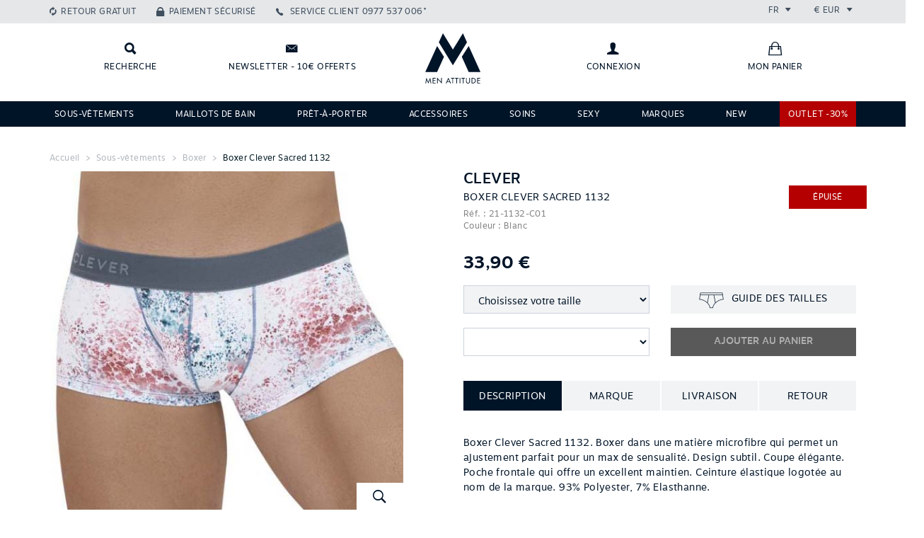

--- FILE ---
content_type: text/html; charset=UTF-8
request_url: https://www.menattitude.com/fr/produit/boxer-clever-sacred-1132_c21-1132
body_size: 12558
content:
<!doctype html>
<!--[if IE 7]><html lang="fr" class="lt-ie10 ie7"><![endif]-->
<!--[if IE 8]><html lang="fr" class="lt-ie10 ie8"><![endif]-->
<!--[if IE 9]><html lang="fr" class="lt-ie10 ie9"><![endif]-->
<!--[if gt IE 9]><!--><html lang="fr"><!--<![endif]-->
<head>
 <title>Boxer Clever Sacred 1132</title>
 <link rel="stylesheet" href="/web/menatt/styles/bootstrap.css?2" type="text/css" media="screen" />
 <link rel="stylesheet" href="/web/menatt/styles/bootstrap-theme.css?2" type="text/css" media="screen" />
 <link rel="stylesheet" href="/web/menatt/styles/ionicons.min.css?2" type="text/css" media="screen" />
 <link rel="stylesheet" href="/web/menatt/styles/front.css?2" type="text/css" media="screen" />
 <link rel="stylesheet" href="/web/menatt/styles/front/product.css?2" type="text/css" media="screen" />
 <link rel="apple-touch-icon" sizes="114x114" href="/web/menatt/images/favicons/apple-touch-icon-114x114.png" />
 <link rel="apple-touch-icon" sizes="120x120" href="/web/menatt/images/favicons/apple-touch-icon-120x120.png" />
 <link rel="apple-touch-icon" sizes="144x144" href="/web/menatt/images/favicons/apple-touch-icon-144x144.png" />
 <link rel="apple-touch-icon" sizes="152x152" href="/web/menatt/images/favicons/apple-touch-icon-152x152.png" />
 <link rel="apple-touch-icon" sizes="180x180" href="/web/menatt/images/favicons/apple-touch-icon-180x180.png" />
 <link rel="apple-touch-icon" sizes="57x57" href="/web/menatt/images/favicons/apple-touch-icon-57x57.png" />
 <link rel="apple-touch-icon" sizes="60x60" href="/web/menatt/images/favicons/apple-touch-icon-60x60.png" />
 <link rel="apple-touch-icon" sizes="72x72" href="/web/menatt/images/favicons/apple-touch-icon-72x72.png" />
 <link rel="apple-touch-icon" sizes="76x76" href="/web/menatt/images/favicons/apple-touch-icon-76x76.png" />
 <link rel="canonical" href="/fr/produit/boxer-clever-sacred-1132_c21-1132" />
 <link rel="icon" type="image/png" sizes="16x16" href="/web/menatt/images/favicons/favicon-16x16.png" />
 <link rel="icon" type="image/png" sizes="192x192" href="/web/menatt/images/favicons/android-chrome-192x192.png" />
 <link rel="icon" type="image/png" sizes="194x194" href="/web/menatt/images/favicons/favicon-194x194.png" />
 <link rel="icon" type="image/png" sizes="32x32" href="/web/menatt/images/favicons/favicon-32x32.png" />
 <link rel="icon" type="image/png" sizes="96x96" href="/web/menatt/images/favicons/favicon-96x96.png" />
 <link rel="manifest" href="/web/menatt/images/favicons/manifest.json" />
 <link rel="shortcut icon" href="/web/menatt/images/favicon.png?2" type="image/x-icon" />
 <link rel="shortcut icon" href="/web/menatt/images/favicons/favicon.ico" />
 <meta name="charset" content="utf-8" />
 <meta name="description" content="Boxer Clever Sacred 1132. Boxer dans une matière microfibre qui permet un ajustement parfait pour un max de sensualité. Design subtil. Coupe élégante. Poche frontale qui offre un excellent maintien. Ceinture élastique logotée au nom de la marque. 93% Poly" />
 <meta name="keywords" content="Boxer Clever Sacred 1132, Clever, Blanc" />
 <meta name="msapplication-TileColor" content="#001428" />
 <meta name="msapplication-TileImage" content="/web/menatt/images/favicons/mstile-144x144.png" />
 <meta name="msapplication-config" content="/web/menatt/images/favicons/browserconfig.xml" />
 <meta name="theme-color" content="#001428" />
 <meta name="viewport" content="width=device-width, initial-scale=1.0, maximum-scale=1.0, user-scalable=0" />
 <script type="text/javascript">
  var _scope = "front";
  var _interactions = [["20400","10794","0",1277952]];
 </script>
 <script>
  (function(i,s,o,g,r,a,m){i["GoogleAnalyticsObject"]=r;i[r]=i[r]||function(){
  (i[r].q=i[r].q||[]).push(arguments)},i[r].l=1*new Date();a=s.createElement(o),
  m=s.getElementsByTagName(o)[0];a.async=1;a.src=g;m.parentNode.insertBefore(a,m)
  })(window,document,"script","//www.google-analytics.com/analytics.js","ga");
  ga("create", "UA-53703225-1", "auto");
  ga("send", "pageview");
 </script>
 <script src="/web/menatt/scripts/jquery.js?2" type="text/javascript"></script>
 <script src="/web/menatt/scripts/jquery.mobile.js?2" type="text/javascript"></script>
 <script src="/web/menatt/scripts/bootstrap.js?2" type="text/javascript"></script>
 <script src="/web/menatt/scripts/core.js?2" type="text/javascript"></script>
 <script src="/web/menatt/scripts/master.js?2" type="text/javascript"></script>
 <script src="/web/menatt/scripts/front.js?2" type="text/javascript"></script>
 <script src="/web/menatt/scripts/front/product.js?2" type="text/javascript"></script>
</head>

<body class="scope-front extension-menatt action-product">

<header class="main-header" id="main-menu">
  
  <div class="top-bar clearfix">
    <div class="container">

      <ul class="links list-unstyled list-inline pull-left">
        <li class="retour-gratuit hidden-sm hidden-xs"><a href="https://www.menattitude.com/fr/page/echange-ou-remboursement_p237" class="links__link">Retour gratuit</a></li>
        <li class="paiement-securise hidden-sm hidden-xs"><a href="https://www.menattitude.com/fr/page/paiement-securise_p238" class="links__link">Paiement sécurisé</a></li>
        <li class="service-client">
          <a href="tel:0977537006" class="links__link phone">
            <span class="hidden-xs">Service client</span>
            <span>0977 537 006*</span>
          </a>
        </li>
      </ul>
      <ul class="locales list-unstyled list-inline pull-right">
        <li class="locales__elem lang">
          <div class="dropdown">
            <span class="dropdown-toggle" id="lang-dropdown" data-toggle="dropdown" aria-expanded="true">
              fr              <span class="ion-arrow-down-b"></span>
            </span>
            <ul class="dropdown-menu" role="menu" aria-labelledby="lang-dropdown">
                            <li role="presentation">
                <a role="menuitem" tabindex="-1" href="javascript:void(0)" onclick="Menatt.setLocale(1)">Français</a>
              </li>
                            <li role="presentation">
                <a role="menuitem" tabindex="-1" href="javascript:void(0)" onclick="Menatt.setLocale(2)">English</a>
              </li>
                          </ul>
          </div>
        </li>
        <li class="locales__elem currency">
          <div class="dropdown">
            <span class="dropdown-toggle" id="currency-dropdown" data-toggle="dropdown" aria-expanded="true">
              €              EUR              <span class="ion-arrow-down-b"></span>
            </span>
            <ul class="dropdown-menu" role="menu" aria-labelledby="currency-dropdown">
              <li role="presentation">
    <a role="menuitem" tabindex="-1" href="javascript:void(0)" onclick="Menatt.setCurrency('CAD')">
      $      Dollar canadien    </a>
  </li>
  <li role="presentation">
    <a role="menuitem" tabindex="-1" href="javascript:void(0)" onclick="Menatt.setCurrency('CHF')">
      CHF      Franc Suisse    </a>
  </li>
  <li role="presentation">
    <a role="menuitem" tabindex="-1" href="javascript:void(0)" onclick="Menatt.setCurrency('CNY')">
            Yuan Renminbi    </a>
  </li>
  <li role="presentation">
    <a role="menuitem" tabindex="-1" href="javascript:void(0)" onclick="Menatt.setCurrency('EUR')">
      €      Euro    </a>
  </li>
  <li role="presentation">
    <a role="menuitem" tabindex="-1" href="javascript:void(0)" onclick="Menatt.setCurrency('GBP')">
      £      Pound Sterling     </a>
  </li>
  <li role="presentation">
    <a role="menuitem" tabindex="-1" href="javascript:void(0)" onclick="Menatt.setCurrency('JPY')">
            Japanese yen    </a>
  </li>
  <li role="presentation">
    <a role="menuitem" tabindex="-1" href="javascript:void(0)" onclick="Menatt.setCurrency('RUB')">
            Russian Ruble    </a>
  </li>
  <li role="presentation">
    <a role="menuitem" tabindex="-1" href="javascript:void(0)" onclick="Menatt.setCurrency('USD')">
      $      Dollar US    </a>
  </li>            </ul>
          </div>
        </li>
      </ul>

    </div>
  </div>

  <div class="logo-bar">
    <div class="container">
      <div class="row">
        <div class="left-links col-xs-3 col-sm-5 clearfix">
          <a class="logo-bar__link search" href="javascript:void(0)" onclick="jQuery('#main-search-bar').addClass('visible');" title="Recherche"><span class="hidden-xs hidden-scroll">Recherche</span></a>
          <a class="logo-bar__link newsletter hidden-xs hidden-sm" data-toggle="modal" data-target="#newsletter-modal" title="Newsletter - 10€ offerts"><span class="hidden-scroll">Newsletter - 10€ offerts</span></a>
          <a class="logo-bar__link mon-compte hidden-lg hidden-md" href="javascript:void(0)" 
             data-title="Connexion" 
             onclick="Kwo.Account.onEnter(this)" data-url="https://www.menattitude.com/fr/account/order.list">
                          <span class="sr-only">Connexion</span>
                      </a>
        </div>
        <div class="text-center col-xs-6 col-sm-2">
          <a href="/" class="home-link" title="Accueil" data-toggle="tooltip" data-placement="bottom"><span>Retour à l’accueil</span></a>
        </div>
        <div class="right-links col-xs-5 clearfix hidden-xs hidden-sm">
          <a class="logo-bar__link mon-compte" href="javascript:void(0)" onclick="Kwo.Account.onEnter(this)" data-title="Connexion" title="Connexion" data-url="https://www.menattitude.com/fr/account/order.list">
                      <span class="hidden-scroll">Connexion</span>
                    </a>
          <a class="logo-bar__link mon-panier" href="https://www.menattitude.com/fr/cart" title="Mon panier">
            <span class="hidden-scroll">Mon panier</span>
                      </a>
        </div>
        <div class="col-xs-3 col-sm-5 visible-sm visible-xs">
          <a class="logo-bar__link mon-panier" href="https://www.menattitude.com/fr/cart">
            <span class="sr-only">Mon panier</span>
                      </a>
          <span class="logo-bar__link pull-right menu-button" data-toggle="collapse" data-target=".main-nav">
            <span class="hidden-xs menu-text">Menu</span>
            <span class="ion-navicon-round icon"></span>
          </span>
        </div>
      </div>
    </div>
  </div>
  

  <form class="search-bar" method="get" action="/fr/recherche" id="main-search-bar">
    <input type="hidden" name="page" value="1" />
    <div class="container">
      <div class="form-group">
        <label class="sr-only" for="search__input">Rechercher</label>
        <input type="text" name="filters[content]" class="form-control input-lg" id="search__input" placeholder="Que recherchez-vous ?" onfocus="jQuery(this).attr('placeholder', '')" onblur="jQuery(this).attr('placeholder', 'Que recherchez-vous ?')">
        <div class="actions">
          <button class="btn btn-primary btn-lg text-uppercase" type="submit">Rechercher</button>
          <button class="btn btn-white btn-square btn-lg" onclick="jQuery('#main-search-bar').removeClass('visible');" type="button"><i class="ion-close-round"></i></button>
        </div>
      </div>
    </div>
  </form>

  <nav class="main-nav collapse navbar-collapse" role="navigation">
    <div class="container">
      <ul class="main-nav__list list-unstyled list-inline justified-list">
              <li class="main-nav__list__elem  svetement">
          <a class="main-nav__list__link" href="https://www.menattitude.com/fr/famille/sous-vetements_2">Sous-vêtements</a>
                      <div class="nav__list__sub-list-holder">
              <div class="container">
                <div class="row">
                  <div class="col-sm-6">
                    <div class="clearfix">
                                              <div class="nav__list__sub-list-holder__list pull-left">
                          <h4 class="subtitle">Sous-vêtements</h4>
                          <ul class="nav__list__sub-list list-unstyled">
                                                          <li>
                                <a href="https://www.menattitude.com/fr/type-produit/boxer_5">Boxer</a>
                              </li>
                                                          <li>
                                <a href="https://www.menattitude.com/fr/type-produit/slip_3">Slip</a>
                              </li>
                                                          <li>
                                <a href="https://www.menattitude.com/fr/type-produit/tanga_42">Tanga</a>
                              </li>
                                                          <li>
                                <a href="https://www.menattitude.com/fr/type-produit/jock-strap_1">Jock strap</a>
                              </li>
                                                          <li>
                                <a href="https://www.menattitude.com/fr/type-produit/shorty_41">Shorty</a>
                              </li>
                                                          <li>
                                <a href="https://www.menattitude.com/fr/type-produit/string_10">String</a>
                              </li>
                                                          <li>
                                <a href="https://www.menattitude.com/fr/type-produit/empty-bottom_9">Jock Boxer & Jock Slip</a>
                              </li>
                                                      </ul>
                        </div>
                                              <div class="nav__list__sub-list-holder__list pull-left">
                          <h4 class="subtitle">Marques</h4>
                          <ul class="nav__list__sub-list list-unstyled">
                                                          <li>
                                <a href="https://www.menattitude.com/fr/theme/sous-vetement-es-collection_9">ES Collection</a>
                              </li>
                                                          <li>
                                <a href="https://www.menattitude.com/fr/marque/addicted_2">Addicted</a>
                              </li>
                                                          <li>
                                <a href="https://www.menattitude.com/fr/marque/joe-snyder_32">Joe Snyder</a>
                              </li>
                                                          <li>
                                <a href="https://www.menattitude.com/fr/marque/l-homme-invisible_34">L’Homme Invisible</a>
                              </li>
                                                          <li>
                                <a href="https://www.menattitude.com/fr/marque/modus-vivendi_36">Modus Vivendi</a>
                              </li>
                                                          <li>
                                <a href="https://www.menattitude.com/fr/marque/ergowear_49">Ergowear</a>
                              </li>
                                                          <li>
                                <a href="https://www.menattitude.com/fr/marque/candyman_1">Candyman</a>
                              </li>
                                                      </ul>
                        </div>
                                          </div>
                    <div class="see-all"><a href="https://www.menattitude.com/fr/famille/sous-vetements_2">Voir tous les modèles</a></div>
                  </div>
                  <div class="col-sm-6">
                    <div class="img-holder img-holder-h nouveaute">
                                            <span class="banner nouveaute">Nouveautés</span>
                                            <a href="/fr/famille/sous-vetements_2" target="_blank">
                        <img src="/doc/menatt/images/marques/ambiance/20230803-ssvet.jpg" alt="Sous-vêtements" class="menu-image" />
                      </a>
                    </div>
                  </div>
                </div>
              </div>
            </div>
                  </li>
              <li class="main-nav__list__elem  ">
          <a class="main-nav__list__link" href="https://www.menattitude.com/fr/famille/maillots-de-bain_1">Maillots de bain</a>
                      <div class="nav__list__sub-list-holder">
              <div class="container">
                <div class="row">
                  <div class="col-sm-6">
                    <div class="clearfix">
                                              <div class="nav__list__sub-list-holder__list pull-left">
                          <h4 class="subtitle">Maillots de bain</h4>
                          <ul class="nav__list__sub-list list-unstyled">
                                                          <li>
                                <a href="https://www.menattitude.com/fr/type-produit/boxer-de-bain_7">Boxer de bain</a>
                              </li>
                                                          <li>
                                <a href="https://www.menattitude.com/fr/type-produit/short-de-bain_20">Short de bain</a>
                              </li>
                                                          <li>
                                <a href="https://www.menattitude.com/fr/type-produit/slip-de-bain_2">Slip de bain</a>
                              </li>
                                                          <li>
                                <a href="https://www.menattitude.com/fr/type-produit/string-de-bain_21">String de bain</a>
                              </li>
                                                          <li>
                                <a href="https://www.menattitude.com/fr/type-produit/drap-de-bain_22">Drap de bain</a>
                              </li>
                                                          <li>
                                <a href="https://www.menattitude.com/fr/type-produit/tong_23">Tong</a>
                              </li>
                                                      </ul>
                        </div>
                                              <div class="nav__list__sub-list-holder__list pull-left">
                          <h4 class="subtitle">Marques</h4>
                          <ul class="nav__list__sub-list list-unstyled">
                                                          <li>
                                <a href="https://www.menattitude.com/fr/marque/addicted_2">Addicted</a>
                              </li>
                                                          <li>
                                <a href="https://www.menattitude.com/fr/marque/es-collection_9">ES Collection</a>
                              </li>
                                                          <li>
                                <a href="https://www.menattitude.com/fr/marque/modus-vivendi_36">Modus Vivendi</a>
                              </li>
                                                          <li>
                                <a href="https://www.menattitude.com/fr/marque/ergowear_49">Ergowear</a>
                              </li>
                                                          <li>
                                <a href="https://www.menattitude.com/fr/marque/cocksox_25">Cocksox</a>
                              </li>
                                                          <li>
                                <a href="https://www.menattitude.com/fr/marque/tof-paris_72">TOF Paris</a>
                              </li>
                                                      </ul>
                        </div>
                                          </div>
                    <div class="see-all"><a href="https://www.menattitude.com/fr/famille/maillots-de-bain_1">Voir tous les modèles</a></div>
                  </div>
                  <div class="col-sm-6">
                    <div class="img-holder img-holder-h nouveaute">
                                            <span class="banner nouveaute">Nouveautés</span>
                                            <a href="/fr/famille/maillots-de-bain_1" target="_blank">
                        <img src="/doc/menatt/images/homepage/slider/20230803-maillotbain.jpg" alt="Maillots de bain" class="menu-image" />
                      </a>
                    </div>
                  </div>
                </div>
              </div>
            </div>
                  </li>
              <li class="main-nav__list__elem  ">
          <a class="main-nav__list__link" href="https://www.menattitude.com/fr/famille/pret-a-porter_3">Prêt-à-porter</a>
                      <div class="nav__list__sub-list-holder">
              <div class="container">
                <div class="row">
                  <div class="col-sm-6">
                    <div class="clearfix">
                                              <div class="nav__list__sub-list-holder__list pull-left">
                          <h4 class="subtitle">Prêt-à-porter</h4>
                          <ul class="nav__list__sub-list list-unstyled">
                                                          <li>
                                <a href="https://www.menattitude.com/fr/type-produit/t-shirt_18">T-shirt</a>
                              </li>
                                                          <li>
                                <a href="https://www.menattitude.com/fr/type-produit/debardeur_16">Débardeur</a>
                              </li>
                                                          <li>
                                <a href="https://www.menattitude.com/fr/type-produit/pantalon_13">Pantalon</a>
                              </li>
                                                          <li>
                                <a href="https://www.menattitude.com/fr/type-produit/short_11">Short</a>
                              </li>
                                                          <li>
                                <a href="https://www.menattitude.com/fr/type-produit/biker_28">Biker</a>
                              </li>
                                                          <li>
                                <a href="https://www.menattitude.com/fr/type-produit/legging_34">Legging</a>
                              </li>
                                                      </ul>
                        </div>
                                              <div class="nav__list__sub-list-holder__list pull-left">
                          <h4 class="subtitle">Accessoires</h4>
                          <ul class="nav__list__sub-list list-unstyled">
                                                          <li>
                                <a href="https://www.menattitude.com/fr/type-produit/chaussettes_19">Chaussettes</a>
                              </li>
                                                          <li>
                                <a href="https://www.menattitude.com/fr/type-produit/sac_39">Sacs</a>
                              </li>
                                                          <li>
                                <a href="https://www.menattitude.com/fr/type-produit/bijoux_6">Bijoux</a>
                              </li>
                                                          <li>
                                <a href="https://www.menattitude.com/fr/type-produit/drap-de-bain_22">Drap de bain</a>
                              </li>
                                                          <li>
                                <a href="https://www.menattitude.com/fr/type-produit/tong_23">Tong</a>
                              </li>
                                                      </ul>
                        </div>
                                          </div>
                    <div class="see-all"><a href="https://www.menattitude.com/fr/famille/pret-a-porter_3">Voir tous les modèles</a></div>
                  </div>
                  <div class="col-sm-6">
                    <div class="img-holder img-holder-h nouveaute">
                                            <span class="banner nouveaute">Nouveautés</span>
                                            <a href="/fr/famille/pret-a-porter_3" target="_blank">
                        <img src="/doc/newsletter/20230803-pap.jpg" alt="Prêt-à-porter" class="menu-image" />
                      </a>
                    </div>
                  </div>
                </div>
              </div>
            </div>
                  </li>
              <li class="main-nav__list__elem  ">
          <a class="main-nav__list__link" href="https://www.menattitude.com/fr/famille/accessoires_4">Accessoires</a>
                      <div class="nav__list__sub-list-holder">
              <div class="container">
                <div class="row">
                  <div class="col-sm-6">
                    <div class="clearfix">
                                              <div class="nav__list__sub-list-holder__list pull-left">
                          <h4 class="subtitle">Accessoires</h4>
                          <ul class="nav__list__sub-list list-unstyled">
                                                          <li>
                                <a href="https://www.menattitude.com/fr/type-produit/masque_71">Masque</a>
                              </li>
                                                          <li>
                                <a href="https://www.menattitude.com/fr/type-produit/bijoux_6">Bijoux</a>
                              </li>
                                                          <li>
                                <a href="https://www.menattitude.com/fr/type-produit/harnais_46">Harnais</a>
                              </li>
                                                          <li>
                                <a href="https://www.menattitude.com/fr/type-produit/sac_39">Sac</a>
                              </li>
                                                          <li>
                                <a href="https://www.menattitude.com/fr/type-produit/drap-de-bain_22">Drap de Bain</a>
                              </li>
                                                          <li>
                                <a href="https://www.menattitude.com/fr/type-produit/tong_23">Tong</a>
                              </li>
                                                      </ul>
                        </div>
                                              <div class="nav__list__sub-list-holder__list pull-left">
                          <h4 class="subtitle">Marques</h4>
                          <ul class="nav__list__sub-list list-unstyled">
                                                          <li>
                                <a href="https://www.menattitude.com/fr/marque/tof-paris_72">TOF Paris</a>
                              </li>
                                                          <li>
                                <a href="https://www.menattitude.com/fr/marque/addicted_2">Addicted</a>
                              </li>
                                                          <li>
                                <a href="https://www.menattitude.com/fr/marque/andrew-christian_3">Andrew Christian</a>
                              </li>
                                                          <li>
                                <a href="https://www.menattitude.com/fr/marque/es-collection_9">ES Collection</a>
                              </li>
                                                          <li>
                                <a href="https://www.menattitude.com/fr/marque/modus-vivendi_36">Modus Vivendi</a>
                              </li>
                                                      </ul>
                        </div>
                                          </div>
                    <div class="see-all"><a href="https://www.menattitude.com/fr/famille/accessoires_4">Voir tous les modèles</a></div>
                  </div>
                  <div class="col-sm-6">
                    <div class="img-holder img-holder-h nouveaute">
                                            <span class="banner nouveaute">Nouveautés</span>
                                            <a href="/fr/type-produit/drap-de-bain_22" target="_blank">
                        <img src="/doc/menatt/images/famille/20210610-accessoir.jpg" alt="Accessoires" class="menu-image" />
                      </a>
                    </div>
                  </div>
                </div>
              </div>
            </div>
                  </li>
              <li class="main-nav__list__elem  Soins">
          <a class="main-nav__list__link" href="https://www.menattitude.com/fr/famille/cosmetiques_5">Soins</a>
                  </li>
              <li class="main-nav__list__elem  ">
          <a class="main-nav__list__link" href="https://www.menattitude.com/fr/theme/sexy_2">Sexy</a>
                  </li>
              <li class="main-nav__list__elem  ">
          <a class="main-nav__list__link" href="https://www.menattitude.com/fr/marques">Marques</a>
                      <div class="nav__list__sub-list-holder">
              <div class="container">
                <div class="row">
                  <div class="col-sm-6">
                    <div class="clearfix">
                                              <div class="nav__list__sub-list-holder__list pull-left">
                          <h4 class="subtitle">Vos marques préférées</h4>
                          <ul class="nav__list__sub-list list-unstyled">
                                                          <li>
                                <a href="https://www.menattitude.com/fr/marque/es-collection_9">ES Collection</a>
                              </li>
                                                          <li>
                                <a href="https://www.menattitude.com/fr/marque/addicted_2">Addicted</a>
                              </li>
                                                          <li>
                                <a href="https://www.menattitude.com/fr/marque/l-homme-invisible_34">L’Homme Invisible</a>
                              </li>
                                                          <li>
                                <a href="https://www.menattitude.com/fr/marque/ergowear_49">Ergowear</a>
                              </li>
                                                          <li>
                                <a href="https://www.menattitude.com/fr/marque/modus-vivendi_36">Modus Vivendi</a>
                              </li>
                                                          <li>
                                <a href="https://www.menattitude.com/fr/marque/tof-paris_72">TOF Paris</a>
                              </li>
                                                          <li>
                                <a href="https://www.menattitude.com/fr/marque/andrew-christian_3">Andrew Christian</a>
                              </li>
                                                          <li>
                                <a href="https://www.menattitude.com/fr/marque/wojoer_75">Wojoer</a>
                              </li>
                                                      </ul>
                        </div>
                                              <div class="nav__list__sub-list-holder__list pull-left">
                          <h4 class="subtitle">Sexy</h4>
                          <ul class="nav__list__sub-list list-unstyled">
                                                          <li>
                                <a href="https://www.menattitude.com/fr/marque/candyman_1">Candyman</a>
                              </li>
                                                          <li>
                                <a href="https://www.menattitude.com/fr/marque/pikante_39">Pikante</a>
                              </li>
                                                          <li>
                                <a href="https://www.menattitude.com/fr/marque/ppu_41">PPU</a>
                              </li>
                                                          <li>
                                <a href="https://www.menattitude.com/fr/marque/joe-snyder_32">Joe Snyder</a>
                              </li>
                                                          <li>
                                <a href="https://www.menattitude.com/fr/marque/manstore_15">Manstore</a>
                              </li>
                                                          <li>
                                <a href="https://www.menattitude.com/fr/marque/eros-veneziani_26">Eros Veneziani</a>
                              </li>
                                                          <li>
                                <a href="https://www.menattitude.com/fr/marque/clever_24">Clever</a>
                              </li>
                                                          <li>
                                <a href="https://www.menattitude.com/fr/marque/cut-4-men_76">Cut For Men</a>
                              </li>
                                                      </ul>
                        </div>
                                          </div>
                    <div class="see-all"><a href="https://www.menattitude.com/fr/marques">Voir tous les modèles</a></div>
                  </div>
                  <div class="col-sm-6">
                    <div class="img-holder img-holder-h nouveaute">
                                            <a href="/fr/marques" target="_blank">
                        <img src="/doc/menatt/images/marques/ambiance/marques.jpg" alt="Marques" class="menu-image" />
                      </a>
                    </div>
                  </div>
                </div>
              </div>
            </div>
                  </li>
              <li class="main-nav__list__elem  ">
          <a class="main-nav__list__link" href="https://www.menattitude.com/fr/nouveautes">NEW</a>
                  </li>
              <li class="main-nav__list__elem  red">
          <a class="main-nav__list__link" href="https://www.menattitude.com/fr/landing/soldes_48">OUTLET -30%</a>
                  </li>
            </ul>
    </div>
  </nav>

  
</header>

<!-- Modal -->
<div class="modal fade" id="newsletter-modal" tabindex="-1" role="dialog" aria-labelledby="myModalLabel" aria-hidden="true">
  <div class="modal-dialog modal-newsletter">
    <div class="modal-content">
      <div class="modal-header">
        <button type="button" class="close" data-dismiss="modal" aria-label="Close"><span aria-hidden="true"><i class="ion-close-round"></i><span class="text-uppercase"> Fermer</span></span></button>
        <h4 class="modal-title" >Newsletter</h4>
      </div>
      <div class="modal-body signup-form-box">
      <h3 class="colophon-nl__title text-uppercase">Inscrivez-vous à notre newsletter !</h3>
        <p class="colophon-nl__text">Inscrivez-vous et recevez 10€ de remise sur votre 1ère commande !</p>
           <form class="form-inline" onsubmit="Kwo.Newsletter.onSubscribe(this); return false;" role="form">
          <input type="hidden" name="item" value="800-1-a4e88a29" />
          <div class="form-group nl-inputs">
            <label class="sr-only" for="colophon-nl__input_modal">Adresse mail</label>
            <input type="email" name="email" class="form-control input-lg" id="colophon-nl__input_modal" placeholder="Votre adresse mail" onfocus="jQuery(this).attr('placeholder', '')" onblur="jQuery(this).attr('placeholder', 'Votre adresse mail')">
            <button class="btn btn-primary btn-lg text-uppercase" type="submit">S’inscrire</button>
          </div>
        </form>
       </div> 
    </div>
  </div>
</div>
<div class="modal fade" id="modal-manager" tabindex="-1" role="dialog" aria-labelledby="myModalLabel" aria-hidden="true">
  <div class="modal-dialog">
    <div class="modal-content">
      <div class="modal-header">
        <button type="button" class="close" data-dismiss="modal" aria-label="Close"><span aria-hidden="true"><i class="ion-close-round"></i></span> <span class="text-uppercase">Fermer</span></button>
        <h4 class="modal-title"></h4>
      </div>
      <div class="modal-body">
              </div>
    </div>
  </div>
</div>
<main class="wrapper" role="main">
      <div id="breadcrumb" class="breadcrumb">
    <div class="container">
                              <a class="breadcrumb-elem home" href="https://www.menattitude.com/fr/">Accueil</a>
                                <span class="breadcrumb-elem "><a class="breadcrumb-elem " href="/famille/sous-vetements_2">Sous-vêtements</a></span>
                                <span class="breadcrumb-elem "><a class="breadcrumb-elem " href="/type-produit/boxer_5">Boxer</a></span>
                                <span class="breadcrumb-elem active"><a class="breadcrumb-elem active" href="/produit/boxer-clever-sacred-1132_10794">Boxer Clever Sacred 1132</a></span>
                  </div>
  </div>

<div class="product-container">
<div class="container">

<form id="product-form" data-title="Vous avez ajouté à votre panier"
      class="product-form   epuise" onsubmit="return Menatt.Product.submit()">

  <div class="row">

    <div class="col-md-6">
      <div class="main-image-holder img-holder-v" id="kwo-zoomer-box">
                  <img id="prod-main-image" class="kwo-zoomer-image-main" src="https://www.menattitude.com/doc/menatt/products/2/O/6/boxer-clever-1132-blanc-m.jpg" alt="Boxer Clever Sacred 1132" data-replace-img="main-img" data-replace-img-id="10794" data-image-zoom=""/>
        
        <a class="zoom-box hidden-xs hidden-sm" href="javascript:void(0)" data-toggle="modal" data-target="#modal-zoom">
          <i class="ion-ios-search-strong"></i>
          <span>Zoom</span>
        </a>
        <div class="banner promo"> -30%</div>
        <div class="banner nouveaute">Nouveauté</div>
      </div>
              <div class="other-images clearfix">
          <div class="overflow-container" data-ma-hscroller="true">
            <button type="button" class="btn scroll-btn prev"><i class="ion-android-arrow-dropleft"></i></button>
            <div class="overflow-scroll clearfix">
              <ul class="list-inline list-unstyled">
                                                    <li class="list-elem">
                    <a href="javascript:void(0)" style="background-image:url('https://www.menattitude.com/doc/menatt/products/2/O/6/thumbnail_boxer-clever-1132-blanc-m.jpg');">
                      <img data-img-src="https://www.menattitude.com/doc/menatt/products/2/O/6/boxer-clever-1132-blanc-m.jpg" src="https://www.menattitude.com/doc/menatt/products/2/O/6/thumbnail_boxer-clever-1132-blanc-m.jpg" width="100%" height="100%" data-replace-img="img" data-replace-img-id="10794" style="opacity:0" alt="" />
                    </a>
                  </li>
                                                    <li class="list-elem">
                    <a href="javascript:void(0)" style="background-image:url('https://www.menattitude.com/doc/menatt/products/2/O/6/thumbnail_boxer-clever-1132-blanc-a.jpg');">
                      <img data-img-src="https://www.menattitude.com/doc/menatt/products/2/O/6/boxer-clever-1132-blanc-a.jpg" src="https://www.menattitude.com/doc/menatt/products/2/O/6/thumbnail_boxer-clever-1132-blanc-a.jpg" width="100%" height="100%" data-replace-img="img" data-replace-img-id="10794" style="opacity:0" alt="" />
                    </a>
                  </li>
                                                    <li class="list-elem">
                    <a href="javascript:void(0)" style="background-image:url('https://www.menattitude.com/doc/menatt/products/2/O/6/thumbnail_boxer-clever-1132-blanc-3.jpg');">
                      <img data-img-src="https://www.menattitude.com/doc/menatt/products/2/O/6/boxer-clever-1132-blanc-3.jpg" src="https://www.menattitude.com/doc/menatt/products/2/O/6/thumbnail_boxer-clever-1132-blanc-3.jpg" width="100%" height="100%" data-replace-img="img" data-replace-img-id="10794" style="opacity:0" alt="" />
                    </a>
                  </li>
                                                    <li class="list-elem">
                    <a href="javascript:void(0)" style="background-image:url('https://www.menattitude.com/doc/menatt/products/2/O/6/thumbnail_boxer-clever-1132-blanc-4.jpg');">
                      <img data-img-src="https://www.menattitude.com/doc/menatt/products/2/O/6/boxer-clever-1132-blanc-4.jpg" src="https://www.menattitude.com/doc/menatt/products/2/O/6/thumbnail_boxer-clever-1132-blanc-4.jpg" width="100%" height="100%" data-replace-img="img" data-replace-img-id="10794" style="opacity:0" alt="" />
                    </a>
                  </li>
                              </ul>
            </div>
            <button type="button" class="btn scroll-btn next"><i class="ion-android-arrow-dropright"></i></button>
          </div>
        </div>
      
      <!-- Go to www.addthis.com/dashboard to customize your tools -->
      <script type="text/javascript" src="//s7.addthis.com/js/300/addthis_widget.js#pubid=ra-5360d2704742e018" async="async"></script>
      <!-- Go to www.addthis.com/dashboard to customize your tools -->
      <style>
        .addthis_sharing_toolbox:before { content: attr(data-pre-text) " : "; font-size:18px; margin:5px 10px 0 0; float:left; }
        .at-share-btn { background:none !important; }
        .at-icon-wrapper { background:none !important; }
        .at-icon-wrapper svg > * { display:none }
        .at-icon-facebook { margin-bottom:3px; background:url('data:image/svg+xml;charset=utf-8,%3Csvg%20xmlns%3D%22http%3A%2F%2Fwww.w3.org%2F2000%2Fsvg%22%20width%3D%2232%22%20height%3D%2232%22%20viewBox%3D%220%200%2032%2032%22%3E%3Cpath%20fill%3D%22%23001428%22%20d%3D%22M22.439%2010.95h4v-4.95h-4c-3.311%200-6%202.92-6%206.5v2.5h-4v4.97h4v12.03h5v-12.03h5v-4.97h-5v-2.55c0-.86.532-1.5%201-1.5z%22%2F%3E%3C%2Fsvg%3E') no-repeat left; }
        .at-icon-twitter { background:url('data:image/svg+xml;charset=utf-8,%3Csvg%20xmlns%3D%22http%3A%2F%2Fwww.w3.org%2F2000%2Fsvg%22%20width%3D%2232%22%20height%3D%2232%22%20viewBox%3D%220%200%2032%2032%22%3E%3Cpath%20fill%3D%22%23001428%22%20d%3D%22M26.67%209.38c-.779.35-1.63.58-2.51.69.9-.54%201.6-1.4%201.92-2.42-.85.5-1.78.87-2.78%201.06-.8-.85-1.94-1.38-3.19-1.38-2.42%200-4.379%201.96-4.379%204.38%200%20.34.04.68.11%201-3.64-.18-6.86-1.93-9.02-4.57-.38.65-.59%201.4-.59%202.2%200%201.52.77%202.86%201.95%203.64-.72-.02-1.39-.22-1.98-.55v.06c0%202.12%201.51%203.89%203.51%204.29-.37.1-.75.149-1.15.149-.28%200-.56-.029-.82-.08.56%201.74%202.17%203%204.09%203.041-1.5%201.17-3.39%201.869-5.44%201.869-.35%200-.7-.02-1.04-.06%201.94%201.239%204.24%201.97%206.71%201.97%208.049%200%2012.45-6.67%2012.45-12.45l-.01-.57c.839-.619%201.579-1.389%202.169-2.269z%22%2F%3E%3C%2Fsvg%3E') no-repeat left; }
        .at-icon-google_plusone_share { background:url('data:image/svg+xml;charset=utf-8,%3Csvg%20xmlns%3D%22http%3A%2F%2Fwww.w3.org%2F2000%2Fsvg%22%20width%3D%2232%22%20height%3D%2232%22%20viewBox%3D%220%200%2032%2032%22%3E%3Cg%20fill%3D%22%23001428%22%3E%3Cpath%20d%3D%22M15.31%207.58c.56.47%201.73%201.44%201.73%203.3%200%201.81-1.03%202.67-2.05%203.47-.32.32-.69.66-.69%201.2s.37.83.64%201.05l.88.681c1.081.899%202.05%201.739%202.05%203.42%200%202.3-2.23%204.62-6.43%204.62-3.55%200-5.26-1.69-5.26-3.5%200-.881.44-2.131%201.88-2.98%201.52-.93%203.57-1.05%204.67-1.12-.34-.441-.73-.91-.73-1.661%200-.42.12-.66.24-.95-.27.02-.54.05-.78.05-2.59%200-4.06-1.93-4.06-3.84%200-1.12.51-2.37%201.57-3.28%201.39-1.15%203.06-1.35%204.38-1.35h5.041l-1.561.88-1.52.01zm-1.74%2010.85c-.2-.02-.32-.02-.56-.02-.22%200-1.54.05-2.57.39-.54.2-2.1.78-2.1%202.521s1.69%202.979%204.3%202.979c2.35%200%203.59-1.12%203.59-2.64.01-1.24-.8-1.91-2.66-3.23m.71-4.64c.56-.56.61-1.35.61-1.79%200-1.76-1.05-4.5-3.08-4.5-.64%200-1.32.32-1.71.81-.41.52-.54%201.17-.54%201.81%200%201.64.95%204.35%203.06%204.35.61%200%201.27-.29%201.66-.68%22%2F%3E%3Cpath%20d%3D%22M27.74%2010.31h-3.72v-3.71h-.92v3.71h-3.72v.93h3.72v3.71h.92v-3.71h3.72z%22%2F%3E%3C%2Fg%3E%3C%2Fsvg%3E') no-repeat left; }
      </style>
      <div class="addthis_sharing_toolbox" data-pre-text="Partager"></div>

              <!--<iframe style="display:none" src="https://www.menattitude.com/"></iframe>-->
      
          </div>

    <div class="col-md-6 product-info">
      <div class="banner epuise">Épuisé</div>
      <div class="product-info__infos">
        <h2 class="title">Clever</h2>
        <p class="collection">Boxer Clever Sacred 1132</p>
        <p class="info">
          <span class="ref">Réf. : 21-1132-C01</span>
          <span class="color">Couleur : Blanc</span>
              <span class="description visibility-hidden">
                Disponibilité :
                <strong class="stock-availability" data-msg-immediate="Immediate" data-msg-unavailable="Non disponible" data-msg-week=" semaine(s)">
                  Immediate                </strong>
              </span>
        </p>
        <div class="prix">
          <span class="price">33,90 &euro;</span>
          <span class="promo-price">23,73 &euro;</span>
                  </div>
        <div class="kwo-zoomer-mask hidden-xs hidden-sm"></div>
      </div>
      <div id="sizes-container" class="sizes row hide-alert">
        <div class="col-sm-6">
          <select name="item" class="form-control input-lg select-item" onchange="Menatt.Product.onSizeChange(this);">
            <option data-stock="0"
                    data-stock-status="0"
                    data-stock-availability="-1"
                    value="0">Choisissez votre taille</option>
                          <option data-stock="0"
                      data-stock-status="0"
                      data-stock-availability="0"
                      value="20401-41612-45e5fd39">S</option>
                          <option data-stock="0"
                      data-stock-status="0"
                      data-stock-availability="2"
                      value="20401-41613-43e2f18d">M</option>
                          <option data-stock="0"
                      data-stock-status="0"
                      data-stock-availability="0"
                      value="20401-41614-74157b07">L</option>
                          <option data-stock="0"
                      data-stock-status="0"
                      data-stock-availability="0"
                      value="20401-41615-f09ef1d6">XL</option>
                      </select>
          <a id="warn-me"
             class="small"
             href="javascript:void(0)" onclick="Menatt.Product.warn(this)" data-title="** ÊTRE ALERTE PAR EMAIL ! **" data-class="warn-me">
            <i class="ion-ios-bell"></i> ** ÊTRE ALERTE PAR EMAIL ! **          </a>
          <select name="quantity" class="form-control input-lg" disabled="disabled">
            <option value="0"></option>
          </select>
        </div>
        <div class="col-sm-6">
          <a class="btn btn-info icon-font btn-lg size-guide before-icon" href="https://www.menattitude.com/fr/page/guide-des-tailles_p239">Guide des tailles</a>
          <button type="submit" disabled="disabled"
                  class="btn btn-primary btn-lg add-cart">Ajouter au panier</button>
        </div>
      </div>
            <div class="tabs product-tabs" role="tabpanel">

        <!-- Nav tabs -->
        <ul class="nav nav-tabs" role="tablist">
          <li role="presentation" class="active"><a href="#tab-desc" aria-controls="tab-desc" role="tab" data-toggle="tab">Description</a></li>
          <li role="presentation"><a href="#tab-marque" aria-controls="tab-marque" role="tab" data-toggle="tab">Marque</a></li>
          <li role="presentation"><a href="#tab-livraison" aria-controls="tab-livraison" role="tab" data-toggle="tab">Livraison</a></li>
          <li role="presentation"><a href="#tab-retour" aria-controls="tab-retour" role="tab" data-toggle="tab">Retour</a></li>
        </ul>

        <!-- Tab panes -->
        <div class="tab-content">
          <div role="tabpanel" class="tab-pane active" id="tab-desc">Boxer Clever Sacred 1132. Boxer dans une matière microfibre qui permet un ajustement parfait pour un max de sensualité. Design subtil. Coupe élégante. Poche frontale qui offre un excellent maintien. Ceinture élastique logotée au nom de la marque. 93% Polyester, 7% Elasthanne.</div>
          <div role="tabpanel" class="tab-pane" id="tab-marque"><strong>Clever</strong> est une marque Colombienne qui propose une gamme de sous-vêtements élégants &amp; confortables pour les hommes. Clever propose également une gamme de strings allant du string
classique ou string sexy.</div>
          <div role="tabpanel" class="tab-pane" id="tab-livraison">Chez Men Attitude, la livraison est rapide, discrète et gratuite !<br />
Toute commande passée avant 10h est expédiée le jour même du lundi au vendredi.<br />
La livraison par Colissimo Suivi 48h est GRATUITE dès 30€ d'achats en France Métropolitaine, et dès 150 euros pour les autres destinations.<br />
Pour les plus pressés, choisissez la livraison Chronopost Express en 24h. Toute commande passée avant 10h du lundi au vendredi, sera livrée le lendemain avant 13h.<br />
<br /></div>
          <div role="tabpanel" class="tab-pane" id="tab-retour">Chez Men Attitude, vous avez 30 jours pour décider tranquillement si vous conserver ou non vos articles.<br />
Pour retourner un article, c'est très simple, connectez-vous à « Mon Compte », et remplissez le formulaire de demande de retour.<br />
A réception de votre demande, nous vous enverrons, par email, une étiquette de retour prépayée. Vous n'avez qu'à déposer votre colis à La Poste.<br /></div>
        </div>

      </div>
    </div>

    
  </div>
</form>


<div class="home-block">
  <h2 class="home-block__title"><span>Dans la même attitude</span></h2>
  <div class="produit-list cross-selling row" data-overlay-prodlist="true">
          <div class="produit-col col-sm-6 col-md-4 col-lg-3">
  <div class="produit promo " data-produit="10793">
    <div class="produit-vignette">
      <div class="img-holder img-holder-v">
                        <a href="https://www.menattitude.com/fr/produit/boxer-clever-natura-1123_10793" style="background-image:url('/doc/menatt/products/2/O/5/boxer-clever-1123-chair-m.jpg')">
          <img data-visuel="/doc/menatt/products/2/O/5/boxer-clever-1123-chair-m.jpg"  alt="Boxer Clever Natura 1123" class="sr-only" />
        </a>
                  <span class="banner promo"> -30%</span>
                      </div>
      <h4 class="title">Clever</h4>
      <p class="desc">Boxer Clever Natura 1123</p>
      <p class="color">Chair</p>
      <div class="prix">
        <span class="price" style="">33,90 &euro;</span>
                  <span class="promo-price">23,73 &euro;</span>
                      </div>
      </div>

<!-- Overlay fiche produit -->
<div class="overlay" data-overlay="10793">
  <div class="produit">
    <div class="img-holder img-holder-v">
                  <a href="https://www.menattitude.com/fr/produit/boxer-clever-natura-1123_10793" style="background-image:url('/doc/menatt/products/2/O/5/boxer-clever-1123-chair-4.jpg')" title="Boxer Clever Natura 1123">
        <img src="/doc/menatt/products/2/O/5/boxer-clever-1123-chair-4.jpg" alt="Boxer Clever Natura 1123" class="sr-only" />
      </a>
              <span class="banner promo"> -30%</span>
                </div>
    <div class="produit-infos">
      <div class="prix">
        <span class="price" style="">33,90 &euro;</span>
                  <span class="promo-price">23,73 &euro;</span>
                      </div>
      <div class="side-info">
        <h4 class="title">Clever</h4>
        <p class="desc">
          Boxer Clever Natura 1123        </p>
      </div>
      <form class="quick-order row" 
      data-title="Vous avez ajouté à votre panier"
      data-msg-input="Merci de bien vouloir sélectionner une taille !"
      onsubmit="return Menatt.Helper.onCartAsk(this)">
      <input type="hidden" name="quantity" value="1"/>
      <div class="form-group radio-custom col-xs-7">
        <h5 class="title">Tailles en stock</h5>
        <div class="radios">
                      
                          <div class="radio" data-radio-ref="radio-41611">
                <input type="radio" id="radio41611" name="item" value="20401-41611-392a0302" onchange="jQuery('#overlay-add-cart-6921d5ae60d1c').removeAttr('disabled')"/>
                <label for="radio41611" >XL</label>
               </div>
                                          <div class="text-dispo" data-text="radio-41611">
                                                  Disponible immédiatement                              </div>
                                </div>
      </div>
      <div class="actions col-xs-5">
        <a class="btn btn-info btn-lg" href="https://www.menattitude.com/fr/produit/boxer-clever-natura-1123_10793">Découvrir</a>
        <button class="btn btn-primary btn-lg"
        data-target="#modal-add-cart"
        id="overlay-add-cart-6921d5ae60d1c"
        type="submit" disabled>Ajouter au panier</button>
      </div>
    </form>
  </div>
</div>
</div>

</div>
</div>          <div class="produit-col col-sm-6 col-md-4 col-lg-3">
  <div class="produit  " data-produit="5865">
    <div class="produit-vignette">
      <div class="img-holder img-holder-v">
                        <a href="https://www.menattitude.com/fr/produit/boxer-candyman-99333_5865" style="background-image:url('/doc/menatt/products/1/w/B/boxer-candyman-99333-violet-m.jpg')">
          <img data-visuel="/doc/menatt/products/1/w/B/boxer-candyman-99333-violet-m.jpg"  alt="Boxer Candyman 99333" class="sr-only" />
        </a>
                      </div>
      <h4 class="title">Candyman</h4>
      <p class="desc">Boxer Candyman 99333</p>
      <p class="color">Violet</p>
      <div class="prix">
        <span class="price" style="">21,50 &euro;</span>
                      </div>
      </div>

<!-- Overlay fiche produit -->
<div class="overlay" data-overlay="5865">
  <div class="produit">
    <div class="img-holder img-holder-v">
                  <a href="https://www.menattitude.com/fr/produit/boxer-candyman-99333_5865" style="background-image:url('/doc/menatt/products/1/w/B/boxer-candyman-99333-violet-m.jpg')" title="Boxer Candyman 99333">
        <img src="/doc/menatt/products/1/w/B/boxer-candyman-99333-violet-m.jpg" alt="Boxer Candyman 99333" class="sr-only" />
      </a>
                </div>
    <div class="produit-infos">
      <div class="prix">
        <span class="price" style="">21,50 &euro;</span>
                      </div>
      <div class="side-info">
        <h4 class="title">Candyman</h4>
        <p class="desc">
          Boxer Candyman 99333        </p>
      </div>
      <form class="quick-order row" 
      data-title="Vous avez ajouté à votre panier"
      data-msg-input="Merci de bien vouloir sélectionner une taille !"
      onsubmit="return Menatt.Helper.onCartAsk(this)">
      <input type="hidden" name="quantity" value="1"/>
      <div class="form-group radio-custom col-xs-7">
        <h5 class="title">Tailles en stock</h5>
        <div class="radios">
                      
                          <div class="radio" data-radio-ref="radio-21564">
                <input type="radio" id="radio21564" name="item" value="20401-21564-3e12c203" onchange="jQuery('#overlay-add-cart-6921d5ae631f6').removeAttr('disabled')"/>
                <label for="radio21564" >S</label>
               </div>
                            <div class="radio" data-radio-ref="radio-21565">
                <input type="radio" id="radio21565" name="item" value="20401-21565-7d1570a7" onchange="jQuery('#overlay-add-cart-6921d5ae631f6').removeAttr('disabled')"/>
                <label for="radio21565" >M</label>
               </div>
                            <div class="radio" data-radio-ref="radio-21566">
                <input type="radio" id="radio21566" name="item" value="20401-21566-2bffddf4" onchange="jQuery('#overlay-add-cart-6921d5ae631f6').removeAttr('disabled')"/>
                <label for="radio21566" >L</label>
               </div>
                            <div class="radio" data-radio-ref="radio-21567">
                <input type="radio" id="radio21567" name="item" value="20401-21567-a305cf04" onchange="jQuery('#overlay-add-cart-6921d5ae631f6').removeAttr('disabled')"/>
                <label for="radio21567" >XL</label>
               </div>
                                          <div class="text-dispo" data-text="radio-21564">
                                                  Disponible immédiatement                              </div>
                            <div class="text-dispo" data-text="radio-21565">
                                                  Disponible immédiatement                              </div>
                            <div class="text-dispo" data-text="radio-21566">
                                                  Disponible immédiatement                              </div>
                            <div class="text-dispo" data-text="radio-21567">
                                                  Disponible immédiatement                              </div>
                                </div>
      </div>
      <div class="actions col-xs-5">
        <a class="btn btn-info btn-lg" href="https://www.menattitude.com/fr/produit/boxer-candyman-99333_5865">Découvrir</a>
        <button class="btn btn-primary btn-lg"
        data-target="#modal-add-cart"
        id="overlay-add-cart-6921d5ae631f6"
        type="submit" disabled>Ajouter au panier</button>
      </div>
    </form>
  </div>
</div>
</div>

</div>
</div>          <div class="produit-col col-sm-6 col-md-4 col-lg-3">
  <div class="produit  nouveaute" data-produit="11939">
    <div class="produit-vignette">
      <div class="img-holder img-holder-v">
                        <a href="https://www.menattitude.com/fr/produit/boxer-eros-veneziani-7538_11939" style="background-image:url('/doc/menatt/products/3/6/z/boxer-eros-7538-violet-m.jpg')">
          <img data-visuel="/doc/menatt/products/3/6/z/boxer-eros-7538-violet-m.jpg"  alt="Boxer Eros Veneziani 7538" class="sr-only" />
        </a>
                          <span class="banner nouveaute">New</span>
              </div>
      <h4 class="title">Eros Veneziani</h4>
      <p class="desc">Boxer Eros Veneziani 7538</p>
      <p class="color">Violet</p>
      <div class="prix">
        <span class="price" style="">49,90 &euro;</span>
                      </div>
      </div>

<!-- Overlay fiche produit -->
<div class="overlay" data-overlay="11939">
  <div class="produit">
    <div class="img-holder img-holder-v">
                  <a href="https://www.menattitude.com/fr/produit/boxer-eros-veneziani-7538_11939" style="background-image:url('/doc/menatt/products/3/6/z/boxer-eros-7538-violet-m.jpg')" title="Boxer Eros Veneziani 7538">
        <img src="/doc/menatt/products/3/6/z/boxer-eros-7538-violet-m.jpg" alt="Boxer Eros Veneziani 7538" class="sr-only" />
      </a>
                    <span class="banner nouveaute">New</span>
          </div>
    <div class="produit-infos">
      <div class="prix">
        <span class="price" style="">49,90 &euro;</span>
                      </div>
      <div class="side-info">
        <h4 class="title">Eros Veneziani</h4>
        <p class="desc">
          Boxer Eros Veneziani 7538        </p>
      </div>
      <form class="quick-order row" 
      data-title="Vous avez ajouté à votre panier"
      data-msg-input="Merci de bien vouloir sélectionner une taille !"
      onsubmit="return Menatt.Helper.onCartAsk(this)">
      <input type="hidden" name="quantity" value="1"/>
      <div class="form-group radio-custom col-xs-7">
        <h5 class="title">Tailles en stock</h5>
        <div class="radios">
                      
                          <div class="radio" data-radio-ref="radio-45945">
                <input type="radio" id="radio45945" name="item" value="20401-45945-84be8829" onchange="jQuery('#overlay-add-cart-6921d5ae65da5').removeAttr('disabled')"/>
                <label for="radio45945" >S-M</label>
               </div>
                            <div class="radio" data-radio-ref="radio-45946">
                <input type="radio" id="radio45946" name="item" value="20401-45946-68af41cc" onchange="jQuery('#overlay-add-cart-6921d5ae65da5').removeAttr('disabled')"/>
                <label for="radio45946" >M-L</label>
               </div>
                            <div class="radio" data-radio-ref="radio-45947">
                <input type="radio" id="radio45947" name="item" value="20401-45947-15bafd28" onchange="jQuery('#overlay-add-cart-6921d5ae65da5').removeAttr('disabled')"/>
                <label for="radio45947" >L-XL</label>
               </div>
                                          <div class="text-dispo" data-text="radio-45945">
                                                  Disponible immédiatement                              </div>
                            <div class="text-dispo" data-text="radio-45946">
                                                  Disponible immédiatement                              </div>
                            <div class="text-dispo" data-text="radio-45947">
                                                  Disponible immédiatement                              </div>
                                </div>
      </div>
      <div class="actions col-xs-5">
        <a class="btn btn-info btn-lg" href="https://www.menattitude.com/fr/produit/boxer-eros-veneziani-7538_11939">Découvrir</a>
        <button class="btn btn-primary btn-lg"
        data-target="#modal-add-cart"
        id="overlay-add-cart-6921d5ae65da5"
        type="submit" disabled>Ajouter au panier</button>
      </div>
    </form>
  </div>
</div>
</div>

</div>
</div>          <div class="produit-col col-sm-6 col-md-4 col-lg-3">
  <div class="produit  " data-produit="6462">
    <div class="produit-vignette">
      <div class="img-holder img-holder-v">
                        <a href="https://www.menattitude.com/fr/produit/boxer-addicted-camo-stripe-ad765_6462" style="background-image:url('/doc/menatt/products/1/G/e/boxer-addicted-ad765-blanc-m.jpg')">
          <img data-visuel="/doc/menatt/products/1/G/e/boxer-addicted-ad765-blanc-m.jpg"  alt="Boxer Addicted Camo Stripe AD765" class="sr-only" />
        </a>
                      </div>
      <h4 class="title">Addicted</h4>
      <p class="desc">Boxer Addicted Camo Stripe AD765</p>
      <p class="color">Blanc</p>
      <div class="prix">
        <span class="price" style="">35,00 &euro;</span>
                      </div>
      </div>

<!-- Overlay fiche produit -->
<div class="overlay" data-overlay="6462">
  <div class="produit">
    <div class="img-holder img-holder-v">
                  <a href="https://www.menattitude.com/fr/produit/boxer-addicted-camo-stripe-ad765_6462" style="background-image:url('/doc/menatt/products/1/G/e/boxer-addicted-ad765-blanc-a.jpg')" title="Boxer Addicted Camo Stripe AD765">
        <img src="/doc/menatt/products/1/G/e/boxer-addicted-ad765-blanc-a.jpg" alt="Boxer Addicted Camo Stripe AD765" class="sr-only" />
      </a>
                </div>
    <div class="produit-infos">
      <div class="prix">
        <span class="price" style="">35,00 &euro;</span>
                      </div>
      <div class="side-info">
        <h4 class="title">Addicted</h4>
        <p class="desc">
          Boxer Addicted Camo Stripe AD765        </p>
      </div>
      <form class="quick-order row" 
      data-title="Vous avez ajouté à votre panier"
      data-msg-input="Merci de bien vouloir sélectionner une taille !"
      onsubmit="return Menatt.Helper.onCartAsk(this)">
      <input type="hidden" name="quantity" value="1"/>
      <div class="form-group radio-custom col-xs-7">
        <h5 class="title">Tailles en stock</h5>
        <div class="radios">
                      
                          <div class="radio" data-radio-ref="radio-24145">
                <input type="radio" id="radio24145" name="item" value="20401-24145-dc35d8ea" onchange="jQuery('#overlay-add-cart-6921d5ae69002').removeAttr('disabled')"/>
                <label for="radio24145" >S</label>
               </div>
                            <div class="radio" data-radio-ref="radio-24146">
                <input type="radio" id="radio24146" name="item" value="20401-24146-ea47d453" onchange="jQuery('#overlay-add-cart-6921d5ae69002').removeAttr('disabled')"/>
                <label for="radio24146" >M</label>
               </div>
                            <div class="radio" data-radio-ref="radio-24147">
                <input type="radio" id="radio24147" name="item" value="20401-24147-56611908" onchange="jQuery('#overlay-add-cart-6921d5ae69002').removeAttr('disabled')"/>
                <label for="radio24147" >L</label>
               </div>
                            <div class="radio" data-radio-ref="radio-24148">
                <input type="radio" id="radio24148" name="item" value="20401-24148-cf7ef65c" onchange="jQuery('#overlay-add-cart-6921d5ae69002').removeAttr('disabled')"/>
                <label for="radio24148" >XL</label>
               </div>
                            <div class="radio" data-radio-ref="radio-24149">
                <input type="radio" id="radio24149" name="item" value="20401-24149-12b76ea2" onchange="jQuery('#overlay-add-cart-6921d5ae69002').removeAttr('disabled')"/>
                <label for="radio24149" >XXL</label>
               </div>
                            <div class="radio" data-radio-ref="radio-37550">
                <input type="radio" id="radio37550" name="item" value="20401-37550-824cea03" onchange="jQuery('#overlay-add-cart-6921d5ae69002').removeAttr('disabled')"/>
                <label for="radio37550" >XXXL</label>
               </div>
                                          <div class="text-dispo" data-text="radio-24145">
                                                  Disponible immédiatement                              </div>
                            <div class="text-dispo" data-text="radio-24146">
                                                  Disponible sous 2 semaines                              </div>
                            <div class="text-dispo" data-text="radio-24147">
                                                  Disponible sous 2 semaines                              </div>
                            <div class="text-dispo" data-text="radio-24148">
                                                  Disponible sous 2 semaines                              </div>
                            <div class="text-dispo" data-text="radio-24149">
                                                  Disponible sous 2 semaines                              </div>
                            <div class="text-dispo" data-text="radio-37550">
                                                  Disponible sous 2 semaines                              </div>
                                </div>
      </div>
      <div class="actions col-xs-5">
        <a class="btn btn-info btn-lg" href="https://www.menattitude.com/fr/produit/boxer-addicted-camo-stripe-ad765_6462">Découvrir</a>
        <button class="btn btn-primary btn-lg"
        data-target="#modal-add-cart"
        id="overlay-add-cart-6921d5ae69002"
        type="submit" disabled>Ajouter au panier</button>
      </div>
    </form>
  </div>
</div>
</div>

</div>
</div>      </div>
</div>


</div>
</div>

<div class="modal fade" id="modal-zoom" tabindex="-1" role="dialog" aria-labelledby="modal-zoom" aria-hidden="true">
  <div class="modal-dialog">
    <div class="modal-content">
      <div class="modal-header">
        <button type="button" class="close" data-dismiss="modal" aria-label="Close"><span aria-hidden="true"><i class="ion-close-round"></i></span> <span class="text-uppercase">Fermer</span></button>
        <h4 class="modal-title">Zoom</h4>
      </div>
      <div class="modal-body">

        <div class="row">
          <div class="col-sm-9">
            <div class="main-image-holder img-holder-v">
                              <img id="prod-main-image-zoom" class="" src="https://www.menattitude.com/doc/menatt/products/2/O/6/boxer-clever-1132-blanc-m.jpg" alt="Boxer Clever Sacred 1132" data-replace-img="main-img" data-replace-img-id="10794-zoom" />
              
              <div class="banner promo"> -30%</div>
              <div class="banner nouveaute">Nouveauté</div>
            </div>
          </div>

          <div class="col-sm-3">
            <div class="other-images clearfix">
              <ul class="list-inline list-unstyled justified-list">
                                                    <li class="">
                    <a href="javascript:void(0)" class="img-contained" style="background-image:url('https://www.menattitude.com/doc/menatt/products/2/O/6/boxer-clever-1132-blanc-m.jpg')">
                      <img src="https://www.menattitude.com/doc/menatt/products/2/O/6/boxer-clever-1132-blanc-m.jpg" data-img-src="https://www.menattitude.com/doc/menatt/products/2/O/6/boxer-clever-1132-blanc-m.jpg" alt="" width="100%" data-replace-img="img" data-replace-img-id="10794-zoom" style="opacity:0" />
                    </a>
                  </li>
                                                    <li class="">
                    <a href="javascript:void(0)" class="img-contained" style="background-image:url('https://www.menattitude.com/doc/menatt/products/2/O/6/boxer-clever-1132-blanc-a.jpg')">
                      <img src="https://www.menattitude.com/doc/menatt/products/2/O/6/boxer-clever-1132-blanc-a.jpg" data-img-src="https://www.menattitude.com/doc/menatt/products/2/O/6/boxer-clever-1132-blanc-a.jpg" alt="" width="100%" data-replace-img="img" data-replace-img-id="10794-zoom" style="opacity:0" />
                    </a>
                  </li>
                                                    <li class="">
                    <a href="javascript:void(0)" class="img-contained" style="background-image:url('https://www.menattitude.com/doc/menatt/products/2/O/6/boxer-clever-1132-blanc-3.jpg')">
                      <img src="https://www.menattitude.com/doc/menatt/products/2/O/6/boxer-clever-1132-blanc-3.jpg" data-img-src="https://www.menattitude.com/doc/menatt/products/2/O/6/boxer-clever-1132-blanc-3.jpg" alt="" width="100%" data-replace-img="img" data-replace-img-id="10794-zoom" style="opacity:0" />
                    </a>
                  </li>
                                                    <li class="">
                    <a href="javascript:void(0)" class="img-contained" style="background-image:url('https://www.menattitude.com/doc/menatt/products/2/O/6/boxer-clever-1132-blanc-4.jpg')">
                      <img src="https://www.menattitude.com/doc/menatt/products/2/O/6/boxer-clever-1132-blanc-4.jpg" data-img-src="https://www.menattitude.com/doc/menatt/products/2/O/6/boxer-clever-1132-blanc-4.jpg" alt="" width="100%" data-replace-img="img" data-replace-img-id="10794-zoom" style="opacity:0" />
                    </a>
                  </li>
                              </ul>
            </div>
          </div>

        </div>

      </div>
    </div>
  </div>
</div>

</main>
<button type="button" id="back-to-top"><i class="ion-chevron-up"></i></button>

<footer class="main-footer">

  <div class="large-links container">
    <div class="row">
      <div class="col-xs-12 col-md-4">
        <a class="large-link slip" href="https://www.menattitude.com/fr/page/guide-des-tailles_p239">
          <h3 class="large-link__title">Guide des tailles</h3>
          <p class="large-link__text">Trouver la taille parfaite</p>
        </a>
      </div>
      <div class="col-xs-12 col-md-4">
        <a class="large-link porte-monnaie" href="/fr/giftcard">
          <h3 class="large-link__title">Carte cadeau</h3>
          <p class="large-link__text">Vous êtes sur de faire plaisir !</p>
        </a>
      </div>
      <div class="col-xs-12 col-md-4">
        <a class="large-link cadeau" href="https://www.menattitude.com/fr/page/emballage-cadeau_p240">
          <h3 class="large-link__title">Coffret cadeau</h3>
          <p class="large-link__text">Jolis coffrets cadeaux pour offrir</p>
        </a>
      </div>
    </div>
  </div>

        <div class="colophon-nl text-center" style="background-image:url('/doc/menatt/images/homepage/newsletters/newsletter(5).jpg')" id="newsletter">
      <div class="container">
        <h3 class="colophon-nl__title">Newsletter</h3>
        <p class="colophon-nl__text">Inscrivez-vous et recevez 10€ de remise sur votre 1ère commande !</p>
        <form class="form-inline" onsubmit="Kwo.Newsletter.onSubscribe(this); return false;" role="form">
          <input type="hidden" name="item" value="800-1-a4e88a29" />
          <div class="form-group">
            <label class="sr-only" for="colophon-nl__input">Adresse mail</label>
            <input type="email" name="email" class="form-control input-xlg" id="colophon-nl__input" placeholder="Votre adresse mail" onfocus="jQuery(this).attr('placeholder', '')" onblur="jQuery(this).attr('placeholder', 'Votre adresse mail')">
            <button class="btn btn-primary btn-xlg text-uppercase" type="submit">S’inscrire</button>
          </div>
        </form>
      </div>
    </div>
      
  <div class="extra-features">
    <div class="container">
      <ul class="extra-features__list list-unstyled list-inline justified-list" >
        <li class="elem livraison-offerte">
          <a href="https://www.menattitude.com/fr/page/nos-engagements_p242"><div class="elem-content">
            <h4 class="title">Livraison offerte</h4>
            <p class="text">A partir de 49 € d’achats</p>
          </div></a>
        </li>
        <li class="elem envoi-express">
          <a href="https://www.menattitude.com/fr/page/nos-engagements_p242"><div class="elem-content">
            <h4 class="title">Envoi express</h4>
            <p class="text">Sous 24h</p>
          </div></a>
        </li>
        <li class="elem retour-gratuit">
          <a href="https://www.menattitude.com/fr/page/nos-engagements_p242"><div class="elem-content">
            <h4 class="title">Retour gratuit</h4>
            <p class="text">Pendant 15 jours</p>
          </div></a>
        </li>
        <li class="elem service-client">
          <a href="https://www.menattitude.com/fr/page/nos-engagements_p242"><div class="elem-content">
            <h4 class="title">Service client</h4>
            <p class="text">0977 537 006</p>
          </div></a>
        </li>
      </ul>
    </div>
  </div>

  <div class="footer-quicklinks">
    <div class="container">
      <div class="quicklinks__list row">
        <nav class="footer-nav col-sm-6 col-md-8">
          <ul class="list-unstyled">
                          <li class="elem col-md-3 ">
                <h4 class="title" onclick="jQuery(this).next().slideToggle()">Men attitude</h4>
                                  <div class="quicklinks__list__subset">
                                          <a class="quicklink" 
                         data-title="Connexion"
                         data-url="https://www.menattitude.com/fr/page/menattitude_p245"
                         href="https://www.menattitude.com/fr/page/menattitude_p245">Qui sommes-nous ?</a>
                                          <a class="quicklink" 
                         data-title="Connexion"
                         data-url="https://www.menattitude.com/fr/page/men-attitude-dans-les-medias_p258"
                         href="https://www.menattitude.com/fr/page/men-attitude-dans-les-medias_p258">Médias</a>
                                          <a class="quicklink" 
                         data-title="Connexion"
                         data-url="https://www.menattitude.com/doc/menatt/images/305504310.pdf"
                         href="https://www.menattitude.com/doc/menatt/images/305504310.pdf">Catalogue</a>
                                          <a class="quicklink" 
                         data-title="Connexion"
                         data-url="https://www.menattitude.com/fr/brands"
                         href="https://www.menattitude.com/fr/brands">Nos marques</a>
                                          <a class="quicklink" 
                         data-title="Connexion"
                         data-url="https://www.menattitude.com/fr/contact"
                         href="https://www.menattitude.com/fr/contact">Contact</a>
                                          <a class="quicklink" 
                         data-title="Connexion"
                         data-url="https://www.menattitude.com/fr/faq"
                         href="https://www.menattitude.com/fr/faq">FAQ</a>
                                      </div>
                              </li>
                          <li class="elem col-md-3 ">
                <h4 class="title" onclick="jQuery(this).next().slideToggle()">Mon compte</h4>
                                  <div class="quicklinks__list__subset">
                                          <a class="quicklink" 
                         data-title="Connexion"
                         data-url="https://www.menattitude.com/fr/account/order.list"
                         onclick="Kwo.Account.onEnter(this)"
                         href="javascript:void(0);">Mes commandes</a>
                                          <a class="quicklink" 
                         data-title="Connexion"
                         data-url="https://www.menattitude.com/fr/account/return.list/"
                         onclick="Kwo.Account.onEnter(this)"
                         href="javascript:void(0);">Mes retours</a>
                                          <a class="quicklink" 
                         data-title="Connexion"
                         data-url="https://www.menattitude.com/fr/account/gift.list"
                         onclick="Kwo.Account.onEnter(this)"
                         href="javascript:void(0);">Mes coupons</a>
                                          <a class="quicklink" 
                         data-title="Connexion"
                         data-url="https://www.menattitude.com/fr/account/profile.edit"
                         onclick="Kwo.Account.onEnter(this)"
                         href="javascript:void(0);">Mon profil</a>
                                          <a class="quicklink" 
                         data-title="Connexion"
                         data-url="https://www.menattitude.com/fr/account/newsletters"
                         onclick="Kwo.Account.onEnter(this)"
                         href="javascript:void(0);">Newsletter</a>
                                      </div>
                              </li>
                          <li class="elem col-md-3 ">
                <h4 class="title" onclick="jQuery(this).next().slideToggle()">Produits</h4>
                                  <div class="quicklinks__list__subset">
                                          <a class="quicklink" 
                         data-title="Connexion"
                         data-url="https://www.menattitude.com/fr/famille/sous-vetements_2"
                         href="https://www.menattitude.com/fr/famille/sous-vetements_2">Sous-vêtements</a>
                                          <a class="quicklink" 
                         data-title="Connexion"
                         data-url="https://www.menattitude.com/fr/famille/maillots-de-bain_1"
                         href="https://www.menattitude.com/fr/famille/maillots-de-bain_1">Maillots de bain</a>
                                          <a class="quicklink" 
                         data-title="Connexion"
                         data-url="https://www.menattitude.com/fr/famille/pret-a-porter_3"
                         href="https://www.menattitude.com/fr/famille/pret-a-porter_3">Prêt à porter</a>
                                          <a class="quicklink" 
                         data-title="Connexion"
                         data-url="https://www.menattitude.com/fr/famille/accessoires_4"
                         href="https://www.menattitude.com/fr/famille/accessoires_4">Accessoires</a>
                                          <a class="quicklink" 
                         data-title="Connexion"
                         data-url="https://www.menattitude.com/fr/univers/sexy_12"
                         href="https://www.menattitude.com/fr/univers/sexy_12">Sexy</a>
                                      </div>
                              </li>
                          <li class="elem col-md-3 ">
                <h4 class="title" onclick="jQuery(this).next().slideToggle()">Services</h4>
                                  <div class="quicklinks__list__subset">
                                          <a class="quicklink" 
                         data-title="Connexion"
                         data-url="https://www.menattitude.com/fr/page/livraison_p246"
                         href="https://www.menattitude.com/fr/page/livraison_p246">Livraisons</a>
                                          <a class="quicklink" 
                         data-title="Connexion"
                         data-url="https://www.menattitude.com/fr/page/retour-echange_p247"
                         href="https://www.menattitude.com/fr/page/retour-echange_p247">Retour et échange</a>
                                          <a class="quicklink" 
                         data-title="Connexion"
                         data-url="https://www.menattitude.com/fr/page/paiement-securise_p238"
                         href="https://www.menattitude.com/fr/page/paiement-securise_p238">Paiement</a>
                                          <a class="quicklink" 
                         data-title="Connexion"
                         data-url="https://www.menattitude.com/fr/page/guide-des-tailles_p239"
                         href="https://www.menattitude.com/fr/page/guide-des-tailles_p239">Guide des tailles</a>
                                          <a class="quicklink" 
                         data-title="Connexion"
                         data-url="https://www.menattitude.com/doc/menatt/images/bondecommande.pdf"
                         href="https://www.menattitude.com/doc/menatt/images/bondecommande.pdf">Téléchargez le bon de commande</a>
                                      </div>
                              </li>
                          <li class="elem col-md-3 visible-xs visible-sm more">
                <div class="social">
                  <h4 class="title">Suivez-nous</h4>
                  <div class="quicklinks__list__subset--social">
                    <a target="_blank" class="quicklink" href="https://www.facebook.com/menattitude1">
                      <span class="sr-only">Facebook</span>
                      <i class="ion-social-facebook"></i>
                    </a>
                    <a target="_blank" class="quicklink" href="https://twitter.com/menattitude1">
                      <span class="sr-only">Twitter</span>
                      <i class="ion-social-twitter"></i>
                    </a>
                    <a target="_blank" class="quicklink" href="https://www.instagram.com/men.attitude/">
                      <span class="sr-only">Google +</span>
                      <i class="ion-social-googleplus"></i>
                    </a>
                  </div>
                </div>
              </li>
          </ul>
        </nav>
        <div class="elem col-sm-6 col-md-4 more hidden-xs">
                      <h4 class="title">Nos partenaires</h4>
            <div class="quicklinks__list__subset partners">
                                            <a class="quicklink--partner" href="https://www.menattitude.com/fr/page/partenaires_p243">
                   <span class="sr-only">VISA</span>
                  <img class="partner-img" src="/doc/menatt/images/partners/visa.png" alt="VISA" height="16" />
                </a>
                                                          <a class="quicklink--partner" href="https://www.menattitude.com/fr/page/partenaires_p243">
                   <span class="sr-only">Mastercard</span>
                  <img class="partner-img" src="/doc/menatt/images/partners/master.png" alt="Mastercard" height="14" />
                </a>
                                                          <a class="quicklink--partner" href="https://www.menattitude.com/fr/page/partenaires_p243">
                   <span class="sr-only">American Express</span>
                  <img class="partner-img" src="/doc/menatt/images/partners/amex.png" alt="American Express" height="22" />
                </a>
                                                          <a class="quicklink--partner" href="https://www.menattitude.com/fr/page/partenaires_p243">
                   <span class="sr-only">Paypal</span>
                  <img class="partner-img" src="/doc/menatt/images/partners/paypal.png" alt="Paypal" height="22" />
                </a>
                                                          <a class="quicklink--partner" href="https://www.menattitude.com/fr/page/so-colissimo_p260">
                   <span class="sr-only">So Colissimo</span>
                  <img class="partner-img" src="/doc/menatt/images/partners/colissimo6.png" alt="So Colissimo" height="16" />
                </a>
                                                          <a class="quicklink--partner" href="https://www.menattitude.com/fr/page/partenaires_p243">
                   <span class="sr-only">Chronopost</span>
                  <img class="partner-img" src="/doc/menatt/images/partners/chronopost6.png" alt="Chronopost" height="30" />
                </a>
                                        </div>
                    <div class="social hidden-sm hidden-xs">
            <h4 class="title">Suivez-nous</h4>
            <div class="quicklinks__list__subset--social">
              <a target="_blank" class="quicklink" href="https://www.facebook.com/menattitude1">
                <span class="sr-only">Facebook</span>
                <i class="ion-social-facebook"></i>
              </a>
              <a target="_blank" class="quicklink" href="https://twitter.com/menattitude1">
                <span class="sr-only">Twitter</span>
                <i class="ion-social-twitter"></i>
              </a>
              <a target="_blank" class="quicklink" href="https://www.instagram.com/men.attitude/">
                <span class="sr-only">Google +</span>
                <i class="ion-social-googleplus"></i>
              </a>
            </div>
          </div>
          <div class="legal-info justified-list hidden-lg hidden-md">
            <small class="asterisk">* Service client par email : contact@menattitude.com ou par tél. au 09 77 53 70 06</small>
          </div>
        </div>
      </div>
      <div class="legal-info justified-list clearfix">
        <small class="copyright">
          <span>&copy; Copyright 2025 - Tous droits réservés</span>
          <a class="legal hidden-xs" href="https://www.menattitude.com/fr/page/mentions-legales_p250">- Mentions légales</a>
          <a class="cgv hidden-xs" href="https://www.menattitude.com/fr/page/conditions-generales-de-vente_p233">- CGV</a>
        </small>
        <small class="asterisk hidden-xs hidden-sm">* Service client par email : contact@menattitude.com ou par tél. au 09 77 53 70 06</small>
        <small class="kernix">
          <a href="http://www.kernix.com" target="_blank">
            <span class="realise-par-k">Réalisé par Kernix</span>
            <i class="menatt-kernix"></i>
          </a>
        </small>
      </div>
    </div>
  </div>

  
</footer>


</body></html>

--- FILE ---
content_type: text/css
request_url: https://www.menattitude.com/web/menatt/styles/bootstrap.css?2
body_size: 34872
content:
/*! normalize.css v3.0.2 | MIT License | git.io/normalize */
html {
  font-family: sans-serif;
  -ms-text-size-adjust: 100%;
  -webkit-text-size-adjust: 100%;
}
body {
  margin: 0;
}
article,
aside,
details,
figcaption,
figure,
footer,
header,
hgroup,
main,
menu,
nav,
section,
summary {
  display: block;
}
audio,
canvas,
progress,
video {
  display: inline-block;
  vertical-align: baseline;
}
audio:not([controls]) {
  display: none;
  height: 0;
}
[hidden],
template {
  display: none;
}
a {
  background-color: transparent;
}
a:active,
a:hover {
  outline: 0;
}
abbr[title] {
  border-bottom: 1px dotted;
}
b,
strong {
  font-weight: bold;
}
dfn {
  font-style: italic;
}
h1 {
  font-size: 2em;
  margin: 0.67em 0;
}
mark {
  background: #ff0;
  color: #000;
}
small {
  font-size: 80%;
}
sub,
sup {
  font-size: 75%;
  line-height: 0;
  position: relative;
  vertical-align: baseline;
}
sup {
  top: -0.5em;
}
sub {
  bottom: -0.25em;
}
img {
  border: 0;
}
svg:not(:root) {
  overflow: hidden;
}
figure {
  margin: 1em 40px;
}
hr {
  -moz-box-sizing: content-box;
  box-sizing: content-box;
  height: 0;
}
pre {
  overflow: auto;
}
code,
kbd,
pre,
samp {
  font-family: monospace, monospace;
  font-size: 1em;
}
button,
input,
optgroup,
select,
textarea {
  color: inherit;
  font: inherit;
  margin: 0;
}
button {
  overflow: visible;
}
button,
select {
  text-transform: none;
}
button,
html input[type="button"],
input[type="reset"],
input[type="submit"] {
  -webkit-appearance: button;
  cursor: pointer;
}
button[disabled],
html input[disabled] {
  cursor: default;
}
button::-moz-focus-inner,
input::-moz-focus-inner {
  border: 0;
  padding: 0;
}
input {
  line-height: normal;
}
input[type="checkbox"],
input[type="radio"] {
  box-sizing: border-box;
  padding: 0;
}
input[type="number"]::-webkit-inner-spin-button,
input[type="number"]::-webkit-outer-spin-button {
  height: auto;
}
input[type="search"] {
  -webkit-appearance: textfield;
  -moz-box-sizing: content-box;
  -webkit-box-sizing: content-box;
  box-sizing: content-box;
}
input[type="search"]::-webkit-search-cancel-button,
input[type="search"]::-webkit-search-decoration {
  -webkit-appearance: none;
}
fieldset {
  border: 1px solid #c0c0c0;
  margin: 0 2px;
  padding: 0.35em 0.625em 0.75em;
}
legend {
  border: 0;
  padding: 0;
}
textarea {
  overflow: auto;
}
optgroup {
  font-weight: bold;
}
table {
  border-collapse: collapse;
  border-spacing: 0;
}
td,
th {
  padding: 0;
}
/*! Source: https://github.com/h5bp/html5-boilerplate/blob/master/src/css/main.css */
@media print {
  *,
  *:before,
  *:after {
    background: transparent !important;
    color: #000 !important;
    box-shadow: none !important;
    text-shadow: none !important;
  }
  a,
  a:visited {
    text-decoration: underline;
  }
  a[href]:after {
    content: " (" attr(href) ")";
  }
  abbr[title]:after {
    content: " (" attr(title) ")";
  }
  a[href^="#"]:after,
  a[href^="javascript:"]:after {
    content: "";
  }
  pre,
  blockquote {
    border: 1px solid #999;
    page-break-inside: avoid;
  }
  thead {
    display: table-header-group;
  }
  tr,
  img {
    page-break-inside: avoid;
  }
  img {
    max-width: 100% !important;
  }
  p,
  h2,
  h3 {
    orphans: 3;
    widows: 3;
  }
  h2,
  h3 {
    page-break-after: avoid;
  }
  select {
    background: #fff !important;
  }
  .navbar {
    display: none;
  }
  .btn > .caret,
  .dropup > .btn > .caret {
    border-top-color: #000 !important;
  }
  .label {
    border: 1px solid #000;
  }
  .table {
    border-collapse: collapse !important;
  }
  .table td,
  .table th {
    background-color: #fff !important;
  }
  .table-bordered th,
  .table-bordered td {
    border: 1px solid #ddd !important;
  }
}
/*
@font-face {
  font-family: 'Gotham';
  src: url('@{main-font-path}@{main-font-name}-light-webfont.eot');
  src: url('@{main-font-path}@{main-font-name}-light-webfont.eot?#iefix') format('embedded-opentype'),
  url('@{main-font-path}@{main-font-name}-light-webfont.woff') format('woff'),
  url('@{main-font-path}@{main-font-name}-light-webfont.ttf') format('truetype'),
  url('@{main-font-path}@{main-font-name}-light-webfont.svg#@{main-font-name}') format('svg');
  font-weight:100;
}
@font-face {
  font-family: 'Gotham';
  src: url('@{main-font-path}@{main-font-name}-book-webfont.eot');
  src: url('@{main-font-path}@{main-font-name}-book-webfont.eot?#iefix') format('embedded-opentype'),
  url('@{main-font-path}@{main-font-name}-book-webfont.woff') format('woff'),
  url('@{main-font-path}@{main-font-name}-book-webfont.ttf') format('truetype'),
  url('@{main-font-path}@{main-font-name}-book-webfont.svg#@{main-font-name}') format('svg');
  font-weight:normal;
}
@font-face {
  font-family: 'Gotham';
  src: url('@{main-font-path}@{main-font-name}-medium-webfont.eot');
  src: url('@{main-font-path}@{main-font-name}-medium-webfont.eot?#iefix') format('embedded-opentype'),
  url('@{main-font-path}@{main-font-name}-medium-webfont.woff') format('woff'),
  url('@{main-font-path}@{main-font-name}-medium-webfont.ttf') format('truetype'),
  url('@{main-font-path}@{main-font-name}-medium-webfont.svg#@{main-font-name}') format('svg');
  font-weight:600;
}
@font-face {
  font-family: 'Gotham';
  src: url('@{main-font-path}@{main-font-name}-bold-webfont.eot');
  src: url('@{main-font-path}@{main-font-name}-bold-webfont.eot?#iefix') format('embedded-opentype'),
  url('@{main-font-path}@{main-font-name}-bold-webfont.woff') format('woff'),
  url('@{main-font-path}@{main-font-name}-bold-webfont.ttf') format('truetype'),
  url('@{main-font-path}@{main-font-name}-bold-webfont.svg#@{main-font-name}') format('svg');
  font-weight:900;
}
*/
@font-face {
  font-family: 'Motiva sans';
  src: url('../fonts/motivasans/2D24DD_3_0.eot');
  src: url('../fonts/motivasans/2D24DD_3_0.eot?#iefix') format('embedded-opentype'), url('../fonts/motivasans/2D24DD_3_0.woff') format('woff'), url('../fonts/motivasans/2D24DD_3_0.ttf') format('truetype'), url('../fonts/motivasans/2D24DD_3_0.svg#2D24DD') format('svg');
  font-weight: 100;
}
@font-face {
  font-family: 'Motiva sans';
  src: url('../fonts/motivasans/2D24DD_4_0.eot');
  src: url('../fonts/motivasans/2D24DD_4_0.eot?#iefix') format('embedded-opentype'), url('../fonts/motivasans/2D24DD_4_0.woff') format('woff'), url('../fonts/motivasans/2D24DD_4_0.ttf') format('truetype'), url('../fonts/motivasans/2D24DD_4_0.svg#2D24DD') format('svg');
  font-weight: normal;
}
@font-face {
  font-family: 'Motiva sans';
  src: url('../fonts/motivasans/2D24DD_5_0.eot');
  src: url('../fonts/motivasans/2D24DD_5_0.eot?#iefix') format('embedded-opentype'), url('../fonts/motivasans/2D24DD_5_0.woff') format('woff'), url('../fonts/motivasans/2D24DD_5_0.ttf') format('truetype'), url('../fonts/motivasans/2D24DD_5_0.svg#2D24DD') format('svg');
  font-weight: 600;
}
@font-face {
  font-family: 'Motiva sans';
  src: url('../fonts/motivasans/2D24DD_1_0.eot');
  src: url('../fonts/motivasans/2D24DD_1_0.eot?#iefix') format('embedded-opentype'), url('../fonts/motivasans/2D24DD_1_0.woff') format('woff'), url('../fonts/motivasans/2D24DD_1_0.ttf') format('truetype'), url('../fonts/motivasans/2D24DD_1_0.svg#2D24DD') format('svg');
  font-weight: 900;
}
@font-face {
  font-family: "men-attitude-icons";
  src: url("../fonts/men-attitude-icons.eot");
  src: url("../fonts/men-attitude-icons.eot?#iefix") format("embedded-opentype"), url("../fonts/men-attitude-icons.woff") format("woff"), url("../fonts/men-attitude-icons.ttf") format("truetype"), url("../fonts/men-attitude-icons.svg#men-attitude-icons") format("svg");
  font-weight: normal;
  font-style: normal;
}
@font-face {
  font-family: 'Glyphicons Halflings';
  src: url('../fonts/glyphicons-halflings-regular.eot');
  src: url('../fonts/glyphicons-halflings-regular.eot?#iefix') format('embedded-opentype'), url('../fonts/glyphicons-halflings-regular.woff') format('woff'), url('../fonts/glyphicons-halflings-regular.ttf') format('truetype'), url('../fonts/glyphicons-halflings-regular.svg#glyphicons_halflingsregular') format('svg');
}
.glyphicon {
  position: relative;
  top: 1px;
  display: inline-block;
  font-family: 'Glyphicons Halflings';
  font-style: normal;
  font-weight: normal;
  line-height: 1;
  -webkit-font-smoothing: antialiased;
  -moz-osx-font-smoothing: grayscale;
}
[data-icon]:before {
  font-family: "men-attitude-icons" !important;
  content: attr(data-icon);
  font-style: normal !important;
  font-weight: normal !important;
  font-variant: normal !important;
  text-transform: none !important;
  speak: none;
  line-height: 1;
  -webkit-font-smoothing: antialiased;
  -moz-osx-font-smoothing: grayscale;
}
[class^="menatt-"]:before,
[class*=" menatt-"]:before {
  font-family: "men-attitude-icons" !important;
  font-style: normal !important;
  font-weight: normal !important;
  font-variant: normal !important;
  text-transform: none !important;
  speak: none;
  line-height: 1;
  -webkit-font-smoothing: antialiased;
  -moz-osx-font-smoothing: grayscale;
}
.menatt-box:before {
  content: "a";
}
.menatt-cadeau:before {
  content: "b";
}
.menatt-chrono:before {
  content: "c";
}
.menatt-kernix:before {
  content: "d";
}
.menatt-phone:before {
  content: "e";
}
.menatt-portemonnaie:before {
  content: "f";
}
.menatt-refresh:before {
  content: "g";
}
.menatt-slip:before {
  content: "h";
}
.menatt-icon-cartecadeau:before {
  content: "i";
}
.menatt-cadenas:before,
.menatt-icon-4:before {
  content: "j";
}
.menatt-cb:before,
.menatt-icon-7:before,
.menatt-icon-31:before,
.menatt-icon-32:before,
.menatt-icon-33:before,
.menatt-icon-1:before {
  content: "k";
}
.menatt-cheque:before,
.menatt-icon-2:before {
  content: "l";
}
.menatt-etiquette:before {
  content: "m";
}
.menatt-logo-men-attitude:before {
  content: "n";
}
.menatt-virement:before,
.menatt-icon-3:before {
  content: "o";
}
.menatt-done:before {
  content: "p";
}
.glyphicon-asterisk:before {
  content: "\2a";
}
.glyphicon-plus:before {
  content: "\2b";
}
.glyphicon-euro:before,
.glyphicon-eur:before {
  content: "\20ac";
}
.glyphicon-minus:before {
  content: "\2212";
}
.glyphicon-cloud:before {
  content: "\2601";
}
.glyphicon-envelope:before {
  content: "\2709";
}
.glyphicon-pencil:before {
  content: "\270f";
}
.glyphicon-glass:before {
  content: "\e001";
}
.glyphicon-music:before {
  content: "\e002";
}
.glyphicon-search:before {
  content: "\e003";
}
.glyphicon-heart:before {
  content: "\e005";
}
.glyphicon-star:before {
  content: "\e006";
}
.glyphicon-star-empty:before {
  content: "\e007";
}
.glyphicon-user:before {
  content: "\e008";
}
.glyphicon-film:before {
  content: "\e009";
}
.glyphicon-th-large:before {
  content: "\e010";
}
.glyphicon-th:before {
  content: "\e011";
}
.glyphicon-th-list:before {
  content: "\e012";
}
.glyphicon-ok:before {
  content: "\e013";
}
.glyphicon-remove:before {
  content: "\e014";
}
.glyphicon-zoom-in:before {
  content: "\e015";
}
.glyphicon-zoom-out:before {
  content: "\e016";
}
.glyphicon-off:before {
  content: "\e017";
}
.glyphicon-signal:before {
  content: "\e018";
}
.glyphicon-cog:before {
  content: "\e019";
}
.glyphicon-trash:before {
  content: "\e020";
}
.glyphicon-home:before {
  content: "\e021";
}
.glyphicon-file:before {
  content: "\e022";
}
.glyphicon-time:before {
  content: "\e023";
}
.glyphicon-road:before {
  content: "\e024";
}
.glyphicon-download-alt:before {
  content: "\e025";
}
.glyphicon-download:before {
  content: "\e026";
}
.glyphicon-upload:before {
  content: "\e027";
}
.glyphicon-inbox:before {
  content: "\e028";
}
.glyphicon-play-circle:before {
  content: "\e029";
}
.glyphicon-repeat:before {
  content: "\e030";
}
.glyphicon-refresh:before {
  content: "\e031";
}
.glyphicon-list-alt:before {
  content: "\e032";
}
.glyphicon-lock:before {
  content: "\e033";
}
.glyphicon-flag:before {
  content: "\e034";
}
.glyphicon-headphones:before {
  content: "\e035";
}
.glyphicon-volume-off:before {
  content: "\e036";
}
.glyphicon-volume-down:before {
  content: "\e037";
}
.glyphicon-volume-up:before {
  content: "\e038";
}
.glyphicon-qrcode:before {
  content: "\e039";
}
.glyphicon-barcode:before {
  content: "\e040";
}
.glyphicon-tag:before {
  content: "\e041";
}
.glyphicon-tags:before {
  content: "\e042";
}
.glyphicon-book:before {
  content: "\e043";
}
.glyphicon-bookmark:before {
  content: "\e044";
}
.glyphicon-print:before {
  content: "\e045";
}
.glyphicon-camera:before {
  content: "\e046";
}
.glyphicon-font:before {
  content: "\e047";
}
.glyphicon-bold:before {
  content: "\e048";
}
.glyphicon-italic:before {
  content: "\e049";
}
.glyphicon-text-height:before {
  content: "\e050";
}
.glyphicon-text-width:before {
  content: "\e051";
}
.glyphicon-align-left:before {
  content: "\e052";
}
.glyphicon-align-center:before {
  content: "\e053";
}
.glyphicon-align-right:before {
  content: "\e054";
}
.glyphicon-align-justify:before {
  content: "\e055";
}
.glyphicon-list:before {
  content: "\e056";
}
.glyphicon-indent-left:before {
  content: "\e057";
}
.glyphicon-indent-right:before {
  content: "\e058";
}
.glyphicon-facetime-video:before {
  content: "\e059";
}
.glyphicon-picture:before {
  content: "\e060";
}
.glyphicon-map-marker:before {
  content: "\e062";
}
.glyphicon-adjust:before {
  content: "\e063";
}
.glyphicon-tint:before {
  content: "\e064";
}
.glyphicon-edit:before {
  content: "\e065";
}
.glyphicon-share:before {
  content: "\e066";
}
.glyphicon-check:before {
  content: "\e067";
}
.glyphicon-move:before {
  content: "\e068";
}
.glyphicon-step-backward:before {
  content: "\e069";
}
.glyphicon-fast-backward:before {
  content: "\e070";
}
.glyphicon-backward:before {
  content: "\e071";
}
.glyphicon-play:before {
  content: "\e072";
}
.glyphicon-pause:before {
  content: "\e073";
}
.glyphicon-stop:before {
  content: "\e074";
}
.glyphicon-forward:before {
  content: "\e075";
}
.glyphicon-fast-forward:before {
  content: "\e076";
}
.glyphicon-step-forward:before {
  content: "\e077";
}
.glyphicon-eject:before {
  content: "\e078";
}
.glyphicon-chevron-left:before {
  content: "\e079";
}
.glyphicon-chevron-right:before {
  content: "\e080";
}
.glyphicon-plus-sign:before {
  content: "\e081";
}
.glyphicon-minus-sign:before {
  content: "\e082";
}
.glyphicon-remove-sign:before {
  content: "\e083";
}
.glyphicon-ok-sign:before {
  content: "\e084";
}
.glyphicon-question-sign:before {
  content: "\e085";
}
.glyphicon-info-sign:before {
  content: "\e086";
}
.glyphicon-screenshot:before {
  content: "\e087";
}
.glyphicon-remove-circle:before {
  content: "\e088";
}
.glyphicon-ok-circle:before {
  content: "\e089";
}
.glyphicon-ban-circle:before {
  content: "\e090";
}
.glyphicon-arrow-left:before {
  content: "\e091";
}
.glyphicon-arrow-right:before {
  content: "\e092";
}
.glyphicon-arrow-up:before {
  content: "\e093";
}
.glyphicon-arrow-down:before {
  content: "\e094";
}
.glyphicon-share-alt:before {
  content: "\e095";
}
.glyphicon-resize-full:before {
  content: "\e096";
}
.glyphicon-resize-small:before {
  content: "\e097";
}
.glyphicon-exclamation-sign:before {
  content: "\e101";
}
.glyphicon-gift:before {
  content: "\e102";
}
.glyphicon-leaf:before {
  content: "\e103";
}
.glyphicon-fire:before {
  content: "\e104";
}
.glyphicon-eye-open:before {
  content: "\e105";
}
.glyphicon-eye-close:before {
  content: "\e106";
}
.glyphicon-warning-sign:before {
  content: "\e107";
}
.glyphicon-plane:before {
  content: "\e108";
}
.glyphicon-calendar:before {
  content: "\e109";
}
.glyphicon-random:before {
  content: "\e110";
}
.glyphicon-comment:before {
  content: "\e111";
}
.glyphicon-magnet:before {
  content: "\e112";
}
.glyphicon-chevron-up:before {
  content: "\e113";
}
.glyphicon-chevron-down:before {
  content: "\e114";
}
.glyphicon-retweet:before {
  content: "\e115";
}
.glyphicon-shopping-cart:before {
  content: "\e116";
}
.glyphicon-folder-close:before {
  content: "\e117";
}
.glyphicon-folder-open:before {
  content: "\e118";
}
.glyphicon-resize-vertical:before {
  content: "\e119";
}
.glyphicon-resize-horizontal:before {
  content: "\e120";
}
.glyphicon-hdd:before {
  content: "\e121";
}
.glyphicon-bullhorn:before {
  content: "\e122";
}
.glyphicon-bell:before {
  content: "\e123";
}
.glyphicon-certificate:before {
  content: "\e124";
}
.glyphicon-thumbs-up:before {
  content: "\e125";
}
.glyphicon-thumbs-down:before {
  content: "\e126";
}
.glyphicon-hand-right:before {
  content: "\e127";
}
.glyphicon-hand-left:before {
  content: "\e128";
}
.glyphicon-hand-up:before {
  content: "\e129";
}
.glyphicon-hand-down:before {
  content: "\e130";
}
.glyphicon-circle-arrow-right:before {
  content: "\e131";
}
.glyphicon-circle-arrow-left:before {
  content: "\e132";
}
.glyphicon-circle-arrow-up:before {
  content: "\e133";
}
.glyphicon-circle-arrow-down:before {
  content: "\e134";
}
.glyphicon-globe:before {
  content: "\e135";
}
.glyphicon-wrench:before {
  content: "\e136";
}
.glyphicon-tasks:before {
  content: "\e137";
}
.glyphicon-filter:before {
  content: "\e138";
}
.glyphicon-briefcase:before {
  content: "\e139";
}
.glyphicon-fullscreen:before {
  content: "\e140";
}
.glyphicon-dashboard:before {
  content: "\e141";
}
.glyphicon-paperclip:before {
  content: "\e142";
}
.glyphicon-heart-empty:before {
  content: "\e143";
}
.glyphicon-link:before {
  content: "\e144";
}
.glyphicon-phone:before {
  content: "\e145";
}
.glyphicon-pushpin:before {
  content: "\e146";
}
.glyphicon-usd:before {
  content: "\e148";
}
.glyphicon-gbp:before {
  content: "\e149";
}
.glyphicon-sort:before {
  content: "\e150";
}
.glyphicon-sort-by-alphabet:before {
  content: "\e151";
}
.glyphicon-sort-by-alphabet-alt:before {
  content: "\e152";
}
.glyphicon-sort-by-order:before {
  content: "\e153";
}
.glyphicon-sort-by-order-alt:before {
  content: "\e154";
}
.glyphicon-sort-by-attributes:before {
  content: "\e155";
}
.glyphicon-sort-by-attributes-alt:before {
  content: "\e156";
}
.glyphicon-unchecked:before {
  content: "\e157";
}
.glyphicon-expand:before {
  content: "\e158";
}
.glyphicon-collapse-down:before {
  content: "\e159";
}
.glyphicon-collapse-up:before {
  content: "\e160";
}
.glyphicon-log-in:before {
  content: "\e161";
}
.glyphicon-flash:before {
  content: "\e162";
}
.glyphicon-log-out:before {
  content: "\e163";
}
.glyphicon-new-window:before {
  content: "\e164";
}
.glyphicon-record:before {
  content: "\e165";
}
.glyphicon-save:before {
  content: "\e166";
}
.glyphicon-open:before {
  content: "\e167";
}
.glyphicon-saved:before {
  content: "\e168";
}
.glyphicon-import:before {
  content: "\e169";
}
.glyphicon-export:before {
  content: "\e170";
}
.glyphicon-send:before {
  content: "\e171";
}
.glyphicon-floppy-disk:before {
  content: "\e172";
}
.glyphicon-floppy-saved:before {
  content: "\e173";
}
.glyphicon-floppy-remove:before {
  content: "\e174";
}
.glyphicon-floppy-save:before {
  content: "\e175";
}
.glyphicon-floppy-open:before {
  content: "\e176";
}
.glyphicon-credit-card:before {
  content: "\e177";
}
.glyphicon-transfer:before {
  content: "\e178";
}
.glyphicon-cutlery:before {
  content: "\e179";
}
.glyphicon-header:before {
  content: "\e180";
}
.glyphicon-compressed:before {
  content: "\e181";
}
.glyphicon-earphone:before {
  content: "\e182";
}
.glyphicon-phone-alt:before {
  content: "\e183";
}
.glyphicon-tower:before {
  content: "\e184";
}
.glyphicon-stats:before {
  content: "\e185";
}
.glyphicon-sd-video:before {
  content: "\e186";
}
.glyphicon-hd-video:before {
  content: "\e187";
}
.glyphicon-subtitles:before {
  content: "\e188";
}
.glyphicon-sound-stereo:before {
  content: "\e189";
}
.glyphicon-sound-dolby:before {
  content: "\e190";
}
.glyphicon-sound-5-1:before {
  content: "\e191";
}
.glyphicon-sound-6-1:before {
  content: "\e192";
}
.glyphicon-sound-7-1:before {
  content: "\e193";
}
.glyphicon-copyright-mark:before {
  content: "\e194";
}
.glyphicon-registration-mark:before {
  content: "\e195";
}
.glyphicon-cloud-download:before {
  content: "\e197";
}
.glyphicon-cloud-upload:before {
  content: "\e198";
}
.glyphicon-tree-conifer:before {
  content: "\e199";
}
.glyphicon-tree-deciduous:before {
  content: "\e200";
}
* {
  -webkit-box-sizing: border-box;
  -moz-box-sizing: border-box;
  box-sizing: border-box;
}
*:before,
*:after {
  -webkit-box-sizing: border-box;
  -moz-box-sizing: border-box;
  box-sizing: border-box;
}
html {
  font-size: 10px;
  -webkit-tap-highlight-color: rgba(0, 0, 0, 0);
}
body {
  font-family: "Motiva sans", Arial, sans-serif;
  font-size: 12px;
  line-height: 1.42857143;
  color: #001428;
  background-color: #ffffff;
  letter-spacing: 0.4px;
}
input,
button,
select,
textarea {
  font-family: inherit;
  font-size: inherit;
  line-height: inherit;
}
a {
  color: #404f5e;
  text-decoration: none;
}
a:hover,
a:focus {
  color: #212930;
  text-decoration: underline;
}
a:focus {
  outline: none;
}
figure {
  margin: 0;
}
img {
  vertical-align: middle;
}
.img-responsive,
.thumbnail > img,
.thumbnail a > img,
.carousel-inner > .item > img,
.carousel-inner > .item > a > img {
  display: block;
  max-width: 100%;
  height: auto;
}
.img-rounded {
  border-radius: 0;
}
.img-thumbnail {
  padding: 4px;
  line-height: 1.42857143;
  background-color: #ffffff;
  border: 1px solid #dddddd;
  border-radius: 0;
  -webkit-transition: all 0.2s ease-in-out;
  -o-transition: all 0.2s ease-in-out;
  transition: all 0.2s ease-in-out;
  display: inline-block;
  max-width: 100%;
  height: auto;
}
.img-circle {
  border-radius: 50%;
}
hr {
  margin-top: 17px;
  margin-bottom: 17px;
  border: 0;
  border-top: 1px solid #ffffff;
}
.sr-only {
  position: absolute;
  width: 1px;
  height: 1px;
  margin: -1px;
  padding: 0;
  overflow: hidden;
  clip: rect(0, 0, 0, 0);
  border: 0;
}
.sr-only-focusable:active,
.sr-only-focusable:focus {
  position: static;
  width: auto;
  height: auto;
  margin: 0;
  overflow: visible;
  clip: auto;
}
h1,
h2,
h3,
h4,
h5,
h6,
.h1,
.h2,
.h3,
.h4,
.h5,
.h6 {
  font-family: inherit;
  font-weight: 600;
  line-height: 1.1;
  color: inherit;
  text-transform: uppercase;
}
h1 small,
h2 small,
h3 small,
h4 small,
h5 small,
h6 small,
.h1 small,
.h2 small,
.h3 small,
.h4 small,
.h5 small,
.h6 small,
h1 .small,
h2 .small,
h3 .small,
h4 .small,
h5 .small,
h6 .small,
.h1 .small,
.h2 .small,
.h3 .small,
.h4 .small,
.h5 .small,
.h6 .small {
  font-weight: normal;
  text-transform: none;
  line-height: 1;
  color: #fefefe;
}
h1,
.h1,
h2,
.h2,
h3,
.h3 {
  margin-top: 17px;
  margin-bottom: 8.5px;
}
h1 small,
.h1 small,
h2 small,
.h2 small,
h3 small,
.h3 small,
h1 .small,
.h1 .small,
h2 .small,
.h2 .small,
h3 .small,
.h3 .small {
  font-size: 65%;
}
h4,
.h4,
h5,
.h5,
h6,
.h6 {
  margin-top: 8.5px;
  margin-bottom: 8.5px;
}
h4 small,
.h4 small,
h5 small,
.h5 small,
h6 small,
.h6 small,
h4 .small,
.h4 .small,
h5 .small,
.h5 .small,
h6 .small,
.h6 .small {
  font-size: 75%;
}
h1,
.h1 {
  font-size: 31px;
}
h2,
.h2 {
  font-size: 25px;
}
h3,
.h3 {
  font-size: 21px;
}
h4,
.h4 {
  font-size: 15px;
}
h5,
.h5 {
  font-size: 12px;
}
h6,
.h6 {
  font-size: 11px;
}
p {
  margin: 0 0 8.5px;
}
.lead {
  margin-bottom: 17px;
  font-size: 13px;
  font-weight: 300;
  line-height: 1.4;
}
@media (min-width: 768px) {
  .lead {
    font-size: 18px;
  }
}
small,
.small {
  font-size: 91%;
}
mark,
.mark {
  background-color: #fcf8e3;
  padding: .2em;
}
.text-left {
  text-align: left;
}
.text-right {
  text-align: right;
}
.text-center {
  text-align: center;
}
.text-justify {
  text-align: justify;
}
.text-nowrap {
  white-space: nowrap;
}
.text-lowercase {
  text-transform: lowercase;
}
.text-uppercase {
  text-transform: uppercase;
}
.text-capitalize {
  text-transform: capitalize;
}
.text-muted {
  color: #fefefe;
}
.text-primary {
  color: #001428;
}
a.text-primary:hover {
  color: #000000;
}
.text-success {
  color: #3c763d;
}
a.text-success:hover {
  color: #2b542c;
}
.text-info {
  color: #31708f;
}
a.text-info:hover {
  color: #245269;
}
.text-warning {
  color: #8a6d3b;
}
a.text-warning:hover {
  color: #66512c;
}
.text-danger {
  color: #a94442;
}
a.text-danger:hover {
  color: #843534;
}
.bg-primary {
  color: #fff;
  background-color: #001428;
}
a.bg-primary:hover {
  background-color: #000000;
}
.bg-success {
  background-color: #dff0d8;
}
a.bg-success:hover {
  background-color: #c1e2b3;
}
.bg-info {
  background-color: #d9edf7;
}
a.bg-info:hover {
  background-color: #afd9ee;
}
.bg-warning {
  background-color: #fcf8e3;
}
a.bg-warning:hover {
  background-color: #f7ecb5;
}
.bg-danger {
  background-color: #f2dede;
}
a.bg-danger:hover {
  background-color: #e4b9b9;
}
.page-header {
  padding-bottom: 7.5px;
  margin: 34px 0 17px;
  border-bottom: 1px solid #ffffff;
}
ul,
ol {
  margin-top: 0;
  margin-bottom: 8.5px;
}
ul ul,
ol ul,
ul ol,
ol ol {
  margin-bottom: 0;
}
.list-unstyled {
  padding-left: 0;
  list-style: none;
}
.list-inline {
  padding-left: 0;
  list-style: none;
  margin-left: -5px;
}
.list-inline > li {
  display: inline-block;
  padding-left: 5px;
  padding-right: 5px;
}
dl {
  margin-top: 0;
  margin-bottom: 17px;
}
dt,
dd {
  line-height: 1.42857143;
}
dt {
  font-weight: bold;
}
dd {
  margin-left: 0;
}
@media (min-width: 991px) {
  .dl-horizontal dt {
    float: left;
    width: 160px;
    clear: left;
    text-align: right;
    overflow: hidden;
    text-overflow: ellipsis;
    white-space: nowrap;
  }
  .dl-horizontal dd {
    margin-left: 180px;
  }
}
abbr[title],
abbr[data-original-title] {
  cursor: help;
  border-bottom: 1px dotted #fefefe;
}
.initialism {
  font-size: 90%;
  text-transform: uppercase;
}
blockquote {
  padding: 8.5px 17px;
  margin: 0 0 17px;
  font-size: 15px;
  border-left: 5px solid #ffffff;
}
blockquote p:last-child,
blockquote ul:last-child,
blockquote ol:last-child {
  margin-bottom: 0;
}
blockquote footer,
blockquote small,
blockquote .small {
  display: block;
  font-size: 80%;
  line-height: 1.42857143;
  color: #fefefe;
}
blockquote footer:before,
blockquote small:before,
blockquote .small:before {
  content: '\2014 \00A0';
}
.blockquote-reverse,
blockquote.pull-right {
  padding-right: 15px;
  padding-left: 0;
  border-right: 5px solid #ffffff;
  border-left: 0;
  text-align: right;
}
.blockquote-reverse footer:before,
blockquote.pull-right footer:before,
.blockquote-reverse small:before,
blockquote.pull-right small:before,
.blockquote-reverse .small:before,
blockquote.pull-right .small:before {
  content: '';
}
.blockquote-reverse footer:after,
blockquote.pull-right footer:after,
.blockquote-reverse small:after,
blockquote.pull-right small:after,
.blockquote-reverse .small:after,
blockquote.pull-right .small:after {
  content: '\00A0 \2014';
}
address {
  margin-bottom: 17px;
  font-style: normal;
  line-height: 1.42857143;
}
code,
kbd,
pre,
samp {
  font-family: Menlo, Monaco, Consolas, "Courier New", monospace;
}
code {
  padding: 2px 4px;
  font-size: 90%;
  color: #c7254e;
  background-color: #f9f2f4;
  border-radius: 0;
}
kbd {
  padding: 2px 4px;
  font-size: 90%;
  color: #ffffff;
  background-color: #333333;
  border-radius: 0;
  box-shadow: inset 0 -1px 0 rgba(0, 0, 0, 0.25);
}
kbd kbd {
  padding: 0;
  font-size: 100%;
  font-weight: bold;
  box-shadow: none;
}
pre {
  display: block;
  padding: 8px;
  margin: 0 0 8.5px;
  font-size: 11px;
  line-height: 1.42857143;
  word-break: break-all;
  word-wrap: break-word;
  color: #001428;
  background-color: #f5f5f5;
  border: 1px solid #cccccc;
  border-radius: 0;
}
pre code {
  padding: 0;
  font-size: inherit;
  color: inherit;
  white-space: pre-wrap;
  background-color: transparent;
  border-radius: 0;
}
.pre-scrollable {
  max-height: 340px;
  overflow-y: scroll;
}
.container {
  margin-right: auto;
  margin-left: auto;
  padding-left: 15px;
  padding-right: 15px;
}
@media (min-width: 768px) {
  .container {
    width: 750px;
  }
}
@media (min-width: 992px) {
  .container {
    width: 960px;
  }
}
@media (min-width: 1200px) {
  .container {
    width: 1170px;
  }
}
.container-fluid {
  margin-right: auto;
  margin-left: auto;
  padding-left: 15px;
  padding-right: 15px;
}
.row {
  margin-left: -15px;
  margin-right: -15px;
}
.col-xs-1, .col-sm-1, .col-md-1, .col-lg-1, .col-xs-2, .col-sm-2, .col-md-2, .col-lg-2, .col-xs-3, .col-sm-3, .col-md-3, .col-lg-3, .col-xs-4, .col-sm-4, .col-md-4, .col-lg-4, .col-xs-5, .col-sm-5, .col-md-5, .col-lg-5, .col-xs-6, .col-sm-6, .col-md-6, .col-lg-6, .col-xs-7, .col-sm-7, .col-md-7, .col-lg-7, .col-xs-8, .col-sm-8, .col-md-8, .col-lg-8, .col-xs-9, .col-sm-9, .col-md-9, .col-lg-9, .col-xs-10, .col-sm-10, .col-md-10, .col-lg-10, .col-xs-11, .col-sm-11, .col-md-11, .col-lg-11, .col-xs-12, .col-sm-12, .col-md-12, .col-lg-12 {
  position: relative;
  min-height: 1px;
  padding-left: 15px;
  padding-right: 15px;
}
.col-xs-1, .col-xs-2, .col-xs-3, .col-xs-4, .col-xs-5, .col-xs-6, .col-xs-7, .col-xs-8, .col-xs-9, .col-xs-10, .col-xs-11, .col-xs-12 {
  float: left;
}
.col-xs-12 {
  width: 100%;
}
.col-xs-11 {
  width: 91.66666667%;
}
.col-xs-10 {
  width: 83.33333333%;
}
.col-xs-9 {
  width: 75%;
}
.col-xs-8 {
  width: 66.66666667%;
}
.col-xs-7 {
  width: 58.33333333%;
}
.col-xs-6 {
  width: 50%;
}
.col-xs-5 {
  width: 41.66666667%;
}
.col-xs-4 {
  width: 33.33333333%;
}
.col-xs-3 {
  width: 25%;
}
.col-xs-2 {
  width: 16.66666667%;
}
.col-xs-1 {
  width: 8.33333333%;
}
.col-xs-pull-12 {
  right: 100%;
}
.col-xs-pull-11 {
  right: 91.66666667%;
}
.col-xs-pull-10 {
  right: 83.33333333%;
}
.col-xs-pull-9 {
  right: 75%;
}
.col-xs-pull-8 {
  right: 66.66666667%;
}
.col-xs-pull-7 {
  right: 58.33333333%;
}
.col-xs-pull-6 {
  right: 50%;
}
.col-xs-pull-5 {
  right: 41.66666667%;
}
.col-xs-pull-4 {
  right: 33.33333333%;
}
.col-xs-pull-3 {
  right: 25%;
}
.col-xs-pull-2 {
  right: 16.66666667%;
}
.col-xs-pull-1 {
  right: 8.33333333%;
}
.col-xs-pull-0 {
  right: auto;
}
.col-xs-push-12 {
  left: 100%;
}
.col-xs-push-11 {
  left: 91.66666667%;
}
.col-xs-push-10 {
  left: 83.33333333%;
}
.col-xs-push-9 {
  left: 75%;
}
.col-xs-push-8 {
  left: 66.66666667%;
}
.col-xs-push-7 {
  left: 58.33333333%;
}
.col-xs-push-6 {
  left: 50%;
}
.col-xs-push-5 {
  left: 41.66666667%;
}
.col-xs-push-4 {
  left: 33.33333333%;
}
.col-xs-push-3 {
  left: 25%;
}
.col-xs-push-2 {
  left: 16.66666667%;
}
.col-xs-push-1 {
  left: 8.33333333%;
}
.col-xs-push-0 {
  left: auto;
}
.col-xs-offset-12 {
  margin-left: 100%;
}
.col-xs-offset-11 {
  margin-left: 91.66666667%;
}
.col-xs-offset-10 {
  margin-left: 83.33333333%;
}
.col-xs-offset-9 {
  margin-left: 75%;
}
.col-xs-offset-8 {
  margin-left: 66.66666667%;
}
.col-xs-offset-7 {
  margin-left: 58.33333333%;
}
.col-xs-offset-6 {
  margin-left: 50%;
}
.col-xs-offset-5 {
  margin-left: 41.66666667%;
}
.col-xs-offset-4 {
  margin-left: 33.33333333%;
}
.col-xs-offset-3 {
  margin-left: 25%;
}
.col-xs-offset-2 {
  margin-left: 16.66666667%;
}
.col-xs-offset-1 {
  margin-left: 8.33333333%;
}
.col-xs-offset-0 {
  margin-left: 0%;
}
@media (min-width: 768px) {
  .col-sm-1, .col-sm-2, .col-sm-3, .col-sm-4, .col-sm-5, .col-sm-6, .col-sm-7, .col-sm-8, .col-sm-9, .col-sm-10, .col-sm-11, .col-sm-12 {
    float: left;
  }
  .col-sm-12 {
    width: 100%;
  }
  .col-sm-11 {
    width: 91.66666667%;
  }
  .col-sm-10 {
    width: 83.33333333%;
  }
  .col-sm-9 {
    width: 75%;
  }
  .col-sm-8 {
    width: 66.66666667%;
  }
  .col-sm-7 {
    width: 58.33333333%;
  }
  .col-sm-6 {
    width: 50%;
  }
  .col-sm-5 {
    width: 41.66666667%;
  }
  .col-sm-4 {
    width: 33.33333333%;
  }
  .col-sm-3 {
    width: 25%;
  }
  .col-sm-2 {
    width: 16.66666667%;
  }
  .col-sm-1 {
    width: 8.33333333%;
  }
  .col-sm-pull-12 {
    right: 100%;
  }
  .col-sm-pull-11 {
    right: 91.66666667%;
  }
  .col-sm-pull-10 {
    right: 83.33333333%;
  }
  .col-sm-pull-9 {
    right: 75%;
  }
  .col-sm-pull-8 {
    right: 66.66666667%;
  }
  .col-sm-pull-7 {
    right: 58.33333333%;
  }
  .col-sm-pull-6 {
    right: 50%;
  }
  .col-sm-pull-5 {
    right: 41.66666667%;
  }
  .col-sm-pull-4 {
    right: 33.33333333%;
  }
  .col-sm-pull-3 {
    right: 25%;
  }
  .col-sm-pull-2 {
    right: 16.66666667%;
  }
  .col-sm-pull-1 {
    right: 8.33333333%;
  }
  .col-sm-pull-0 {
    right: auto;
  }
  .col-sm-push-12 {
    left: 100%;
  }
  .col-sm-push-11 {
    left: 91.66666667%;
  }
  .col-sm-push-10 {
    left: 83.33333333%;
  }
  .col-sm-push-9 {
    left: 75%;
  }
  .col-sm-push-8 {
    left: 66.66666667%;
  }
  .col-sm-push-7 {
    left: 58.33333333%;
  }
  .col-sm-push-6 {
    left: 50%;
  }
  .col-sm-push-5 {
    left: 41.66666667%;
  }
  .col-sm-push-4 {
    left: 33.33333333%;
  }
  .col-sm-push-3 {
    left: 25%;
  }
  .col-sm-push-2 {
    left: 16.66666667%;
  }
  .col-sm-push-1 {
    left: 8.33333333%;
  }
  .col-sm-push-0 {
    left: auto;
  }
  .col-sm-offset-12 {
    margin-left: 100%;
  }
  .col-sm-offset-11 {
    margin-left: 91.66666667%;
  }
  .col-sm-offset-10 {
    margin-left: 83.33333333%;
  }
  .col-sm-offset-9 {
    margin-left: 75%;
  }
  .col-sm-offset-8 {
    margin-left: 66.66666667%;
  }
  .col-sm-offset-7 {
    margin-left: 58.33333333%;
  }
  .col-sm-offset-6 {
    margin-left: 50%;
  }
  .col-sm-offset-5 {
    margin-left: 41.66666667%;
  }
  .col-sm-offset-4 {
    margin-left: 33.33333333%;
  }
  .col-sm-offset-3 {
    margin-left: 25%;
  }
  .col-sm-offset-2 {
    margin-left: 16.66666667%;
  }
  .col-sm-offset-1 {
    margin-left: 8.33333333%;
  }
  .col-sm-offset-0 {
    margin-left: 0%;
  }
}
@media (min-width: 992px) {
  .col-md-1, .col-md-2, .col-md-3, .col-md-4, .col-md-5, .col-md-6, .col-md-7, .col-md-8, .col-md-9, .col-md-10, .col-md-11, .col-md-12 {
    float: left;
  }
  .col-md-12 {
    width: 100%;
  }
  .col-md-11 {
    width: 91.66666667%;
  }
  .col-md-10 {
    width: 83.33333333%;
  }
  .col-md-9 {
    width: 75%;
  }
  .col-md-8 {
    width: 66.66666667%;
  }
  .col-md-7 {
    width: 58.33333333%;
  }
  .col-md-6 {
    width: 50%;
  }
  .col-md-5 {
    width: 41.66666667%;
  }
  .col-md-4 {
    width: 33.33333333%;
  }
  .col-md-3 {
    width: 25%;
  }
  .col-md-2 {
    width: 16.66666667%;
  }
  .col-md-1 {
    width: 8.33333333%;
  }
  .col-md-pull-12 {
    right: 100%;
  }
  .col-md-pull-11 {
    right: 91.66666667%;
  }
  .col-md-pull-10 {
    right: 83.33333333%;
  }
  .col-md-pull-9 {
    right: 75%;
  }
  .col-md-pull-8 {
    right: 66.66666667%;
  }
  .col-md-pull-7 {
    right: 58.33333333%;
  }
  .col-md-pull-6 {
    right: 50%;
  }
  .col-md-pull-5 {
    right: 41.66666667%;
  }
  .col-md-pull-4 {
    right: 33.33333333%;
  }
  .col-md-pull-3 {
    right: 25%;
  }
  .col-md-pull-2 {
    right: 16.66666667%;
  }
  .col-md-pull-1 {
    right: 8.33333333%;
  }
  .col-md-pull-0 {
    right: auto;
  }
  .col-md-push-12 {
    left: 100%;
  }
  .col-md-push-11 {
    left: 91.66666667%;
  }
  .col-md-push-10 {
    left: 83.33333333%;
  }
  .col-md-push-9 {
    left: 75%;
  }
  .col-md-push-8 {
    left: 66.66666667%;
  }
  .col-md-push-7 {
    left: 58.33333333%;
  }
  .col-md-push-6 {
    left: 50%;
  }
  .col-md-push-5 {
    left: 41.66666667%;
  }
  .col-md-push-4 {
    left: 33.33333333%;
  }
  .col-md-push-3 {
    left: 25%;
  }
  .col-md-push-2 {
    left: 16.66666667%;
  }
  .col-md-push-1 {
    left: 8.33333333%;
  }
  .col-md-push-0 {
    left: auto;
  }
  .col-md-offset-12 {
    margin-left: 100%;
  }
  .col-md-offset-11 {
    margin-left: 91.66666667%;
  }
  .col-md-offset-10 {
    margin-left: 83.33333333%;
  }
  .col-md-offset-9 {
    margin-left: 75%;
  }
  .col-md-offset-8 {
    margin-left: 66.66666667%;
  }
  .col-md-offset-7 {
    margin-left: 58.33333333%;
  }
  .col-md-offset-6 {
    margin-left: 50%;
  }
  .col-md-offset-5 {
    margin-left: 41.66666667%;
  }
  .col-md-offset-4 {
    margin-left: 33.33333333%;
  }
  .col-md-offset-3 {
    margin-left: 25%;
  }
  .col-md-offset-2 {
    margin-left: 16.66666667%;
  }
  .col-md-offset-1 {
    margin-left: 8.33333333%;
  }
  .col-md-offset-0 {
    margin-left: 0%;
  }
}
@media (min-width: 1200px) {
  .col-lg-1, .col-lg-2, .col-lg-3, .col-lg-4, .col-lg-5, .col-lg-6, .col-lg-7, .col-lg-8, .col-lg-9, .col-lg-10, .col-lg-11, .col-lg-12 {
    float: left;
  }
  .col-lg-12 {
    width: 100%;
  }
  .col-lg-11 {
    width: 91.66666667%;
  }
  .col-lg-10 {
    width: 83.33333333%;
  }
  .col-lg-9 {
    width: 75%;
  }
  .col-lg-8 {
    width: 66.66666667%;
  }
  .col-lg-7 {
    width: 58.33333333%;
  }
  .col-lg-6 {
    width: 50%;
  }
  .col-lg-5 {
    width: 41.66666667%;
  }
  .col-lg-4 {
    width: 33.33333333%;
  }
  .col-lg-3 {
    width: 25%;
  }
  .col-lg-2 {
    width: 16.66666667%;
  }
  .col-lg-1 {
    width: 8.33333333%;
  }
  .col-lg-pull-12 {
    right: 100%;
  }
  .col-lg-pull-11 {
    right: 91.66666667%;
  }
  .col-lg-pull-10 {
    right: 83.33333333%;
  }
  .col-lg-pull-9 {
    right: 75%;
  }
  .col-lg-pull-8 {
    right: 66.66666667%;
  }
  .col-lg-pull-7 {
    right: 58.33333333%;
  }
  .col-lg-pull-6 {
    right: 50%;
  }
  .col-lg-pull-5 {
    right: 41.66666667%;
  }
  .col-lg-pull-4 {
    right: 33.33333333%;
  }
  .col-lg-pull-3 {
    right: 25%;
  }
  .col-lg-pull-2 {
    right: 16.66666667%;
  }
  .col-lg-pull-1 {
    right: 8.33333333%;
  }
  .col-lg-pull-0 {
    right: auto;
  }
  .col-lg-push-12 {
    left: 100%;
  }
  .col-lg-push-11 {
    left: 91.66666667%;
  }
  .col-lg-push-10 {
    left: 83.33333333%;
  }
  .col-lg-push-9 {
    left: 75%;
  }
  .col-lg-push-8 {
    left: 66.66666667%;
  }
  .col-lg-push-7 {
    left: 58.33333333%;
  }
  .col-lg-push-6 {
    left: 50%;
  }
  .col-lg-push-5 {
    left: 41.66666667%;
  }
  .col-lg-push-4 {
    left: 33.33333333%;
  }
  .col-lg-push-3 {
    left: 25%;
  }
  .col-lg-push-2 {
    left: 16.66666667%;
  }
  .col-lg-push-1 {
    left: 8.33333333%;
  }
  .col-lg-push-0 {
    left: auto;
  }
  .col-lg-offset-12 {
    margin-left: 100%;
  }
  .col-lg-offset-11 {
    margin-left: 91.66666667%;
  }
  .col-lg-offset-10 {
    margin-left: 83.33333333%;
  }
  .col-lg-offset-9 {
    margin-left: 75%;
  }
  .col-lg-offset-8 {
    margin-left: 66.66666667%;
  }
  .col-lg-offset-7 {
    margin-left: 58.33333333%;
  }
  .col-lg-offset-6 {
    margin-left: 50%;
  }
  .col-lg-offset-5 {
    margin-left: 41.66666667%;
  }
  .col-lg-offset-4 {
    margin-left: 33.33333333%;
  }
  .col-lg-offset-3 {
    margin-left: 25%;
  }
  .col-lg-offset-2 {
    margin-left: 16.66666667%;
  }
  .col-lg-offset-1 {
    margin-left: 8.33333333%;
  }
  .col-lg-offset-0 {
    margin-left: 0%;
  }
}
table {
  background-color: transparent;
}
caption {
  padding-top: 8px;
  padding-bottom: 8px;
  color: #fefefe;
  text-align: left;
}
th {
  text-align: left;
}
.table {
  width: 100%;
  max-width: 100%;
  margin-bottom: 17px;
}
.table > thead > tr > th,
.table > tbody > tr > th,
.table > tfoot > tr > th,
.table > thead > tr > td,
.table > tbody > tr > td,
.table > tfoot > tr > td {
  padding: 8px;
  line-height: 1.42857143;
  vertical-align: top;
  border-top: 1px solid #dddddd;
}
.table > thead > tr > th {
  vertical-align: bottom;
  border-bottom: 2px solid #dddddd;
}
.table > caption + thead > tr:first-child > th,
.table > colgroup + thead > tr:first-child > th,
.table > thead:first-child > tr:first-child > th,
.table > caption + thead > tr:first-child > td,
.table > colgroup + thead > tr:first-child > td,
.table > thead:first-child > tr:first-child > td {
  border-top: 0;
}
.table > tbody + tbody {
  border-top: 2px solid #dddddd;
}
.table .table {
  background-color: #ffffff;
}
.table-condensed > thead > tr > th,
.table-condensed > tbody > tr > th,
.table-condensed > tfoot > tr > th,
.table-condensed > thead > tr > td,
.table-condensed > tbody > tr > td,
.table-condensed > tfoot > tr > td {
  padding: 5px;
}
.table-bordered {
  border: 1px solid #dddddd;
}
.table-bordered > thead > tr > th,
.table-bordered > tbody > tr > th,
.table-bordered > tfoot > tr > th,
.table-bordered > thead > tr > td,
.table-bordered > tbody > tr > td,
.table-bordered > tfoot > tr > td {
  border: 1px solid #dddddd;
}
.table-bordered > thead > tr > th,
.table-bordered > thead > tr > td {
  border-bottom-width: 2px;
}
.table-striped > tbody > tr:nth-child(odd) {
  background-color: #f9f9f9;
}
.table-hover > tbody > tr:hover {
  background-color: #f5f5f5;
}
table col[class*="col-"] {
  position: static;
  float: none;
  display: table-column;
}
table td[class*="col-"],
table th[class*="col-"] {
  position: static;
  float: none;
  display: table-cell;
}
.table > thead > tr > td.active,
.table > tbody > tr > td.active,
.table > tfoot > tr > td.active,
.table > thead > tr > th.active,
.table > tbody > tr > th.active,
.table > tfoot > tr > th.active,
.table > thead > tr.active > td,
.table > tbody > tr.active > td,
.table > tfoot > tr.active > td,
.table > thead > tr.active > th,
.table > tbody > tr.active > th,
.table > tfoot > tr.active > th {
  background-color: #f5f5f5;
}
.table-hover > tbody > tr > td.active:hover,
.table-hover > tbody > tr > th.active:hover,
.table-hover > tbody > tr.active:hover > td,
.table-hover > tbody > tr:hover > .active,
.table-hover > tbody > tr.active:hover > th {
  background-color: #e8e8e8;
}
.table > thead > tr > td.success,
.table > tbody > tr > td.success,
.table > tfoot > tr > td.success,
.table > thead > tr > th.success,
.table > tbody > tr > th.success,
.table > tfoot > tr > th.success,
.table > thead > tr.success > td,
.table > tbody > tr.success > td,
.table > tfoot > tr.success > td,
.table > thead > tr.success > th,
.table > tbody > tr.success > th,
.table > tfoot > tr.success > th {
  background-color: #dff0d8;
}
.table-hover > tbody > tr > td.success:hover,
.table-hover > tbody > tr > th.success:hover,
.table-hover > tbody > tr.success:hover > td,
.table-hover > tbody > tr:hover > .success,
.table-hover > tbody > tr.success:hover > th {
  background-color: #d0e9c6;
}
.table > thead > tr > td.info,
.table > tbody > tr > td.info,
.table > tfoot > tr > td.info,
.table > thead > tr > th.info,
.table > tbody > tr > th.info,
.table > tfoot > tr > th.info,
.table > thead > tr.info > td,
.table > tbody > tr.info > td,
.table > tfoot > tr.info > td,
.table > thead > tr.info > th,
.table > tbody > tr.info > th,
.table > tfoot > tr.info > th {
  background-color: #d9edf7;
}
.table-hover > tbody > tr > td.info:hover,
.table-hover > tbody > tr > th.info:hover,
.table-hover > tbody > tr.info:hover > td,
.table-hover > tbody > tr:hover > .info,
.table-hover > tbody > tr.info:hover > th {
  background-color: #c4e3f3;
}
.table > thead > tr > td.warning,
.table > tbody > tr > td.warning,
.table > tfoot > tr > td.warning,
.table > thead > tr > th.warning,
.table > tbody > tr > th.warning,
.table > tfoot > tr > th.warning,
.table > thead > tr.warning > td,
.table > tbody > tr.warning > td,
.table > tfoot > tr.warning > td,
.table > thead > tr.warning > th,
.table > tbody > tr.warning > th,
.table > tfoot > tr.warning > th {
  background-color: #fcf8e3;
}
.table-hover > tbody > tr > td.warning:hover,
.table-hover > tbody > tr > th.warning:hover,
.table-hover > tbody > tr.warning:hover > td,
.table-hover > tbody > tr:hover > .warning,
.table-hover > tbody > tr.warning:hover > th {
  background-color: #faf2cc;
}
.table > thead > tr > td.danger,
.table > tbody > tr > td.danger,
.table > tfoot > tr > td.danger,
.table > thead > tr > th.danger,
.table > tbody > tr > th.danger,
.table > tfoot > tr > th.danger,
.table > thead > tr.danger > td,
.table > tbody > tr.danger > td,
.table > tfoot > tr.danger > td,
.table > thead > tr.danger > th,
.table > tbody > tr.danger > th,
.table > tfoot > tr.danger > th {
  background-color: #f2dede;
}
.table-hover > tbody > tr > td.danger:hover,
.table-hover > tbody > tr > th.danger:hover,
.table-hover > tbody > tr.danger:hover > td,
.table-hover > tbody > tr:hover > .danger,
.table-hover > tbody > tr.danger:hover > th {
  background-color: #ebcccc;
}
.table-responsive {
  overflow-x: auto;
  min-height: 0.01%;
}
@media screen and (max-width: 767px) {
  .table-responsive {
    width: 100%;
    margin-bottom: 12.75px;
    overflow-y: hidden;
    -ms-overflow-style: -ms-autohiding-scrollbar;
    border: 1px solid #dddddd;
  }
  .table-responsive > .table {
    margin-bottom: 0;
  }
  .table-responsive > .table > thead > tr > th,
  .table-responsive > .table > tbody > tr > th,
  .table-responsive > .table > tfoot > tr > th,
  .table-responsive > .table > thead > tr > td,
  .table-responsive > .table > tbody > tr > td,
  .table-responsive > .table > tfoot > tr > td {
    white-space: nowrap;
  }
  .table-responsive > .table-bordered {
    border: 0;
  }
  .table-responsive > .table-bordered > thead > tr > th:first-child,
  .table-responsive > .table-bordered > tbody > tr > th:first-child,
  .table-responsive > .table-bordered > tfoot > tr > th:first-child,
  .table-responsive > .table-bordered > thead > tr > td:first-child,
  .table-responsive > .table-bordered > tbody > tr > td:first-child,
  .table-responsive > .table-bordered > tfoot > tr > td:first-child {
    border-left: 0;
  }
  .table-responsive > .table-bordered > thead > tr > th:last-child,
  .table-responsive > .table-bordered > tbody > tr > th:last-child,
  .table-responsive > .table-bordered > tfoot > tr > th:last-child,
  .table-responsive > .table-bordered > thead > tr > td:last-child,
  .table-responsive > .table-bordered > tbody > tr > td:last-child,
  .table-responsive > .table-bordered > tfoot > tr > td:last-child {
    border-right: 0;
  }
  .table-responsive > .table-bordered > tbody > tr:last-child > th,
  .table-responsive > .table-bordered > tfoot > tr:last-child > th,
  .table-responsive > .table-bordered > tbody > tr:last-child > td,
  .table-responsive > .table-bordered > tfoot > tr:last-child > td {
    border-bottom: 0;
  }
}
fieldset {
  padding: 0;
  margin: 0;
  border: 0;
  min-width: 0;
}
legend {
  display: block;
  width: 100%;
  padding: 0;
  margin-bottom: 17px;
  font-size: 18px;
  line-height: inherit;
  color: #ffffff;
  border: 0;
  border-bottom: 1px solid #e5e5e5;
}
label {
  display: inline-block;
  max-width: 100%;
  margin-bottom: 5px;
  font-weight: bold;
  -webkit-user-select: none;
  -moz-user-select: none;
  -ms-user-select: none;
  user-select: none;
}
input[type="search"] {
  -webkit-box-sizing: border-box;
  -moz-box-sizing: border-box;
  box-sizing: border-box;
}
input[type="radio"],
input[type="checkbox"] {
  margin: 4px 0 0;
  margin-top: 1px \9;
  line-height: normal;
}
input[type="file"] {
  display: block;
}
input[type="range"] {
  display: block;
  width: 100%;
}
select[multiple],
select[size] {
  height: auto;
}
input[type="file"]:focus,
input[type="radio"]:focus,
input[type="checkbox"]:focus {
  outline: none;
}
output {
  display: block;
  padding-top: 7px;
  font-size: 12px;
  line-height: 1.42857143;
  color: #001428;
}
.form-control {
  display: block;
  width: 100%;
  height: 31px;
  padding: 6px 12px;
  font-size: 12px;
  line-height: 1.42857143;
  color: #001428;
  background-color: #ffffff;
  background-image: none;
  border: 0;
  border-radius: 0;
  -webkit-transition: border-color ease-in-out .15s, box-shadow ease-in-out .15s;
  -o-transition: border-color ease-in-out .15s, box-shadow ease-in-out .15s;
  transition: border-color ease-in-out .15s, box-shadow ease-in-out .15s;
}
.form-control:focus {
  border-color: #cccccc;
  outline: 0;
}
.form-control::-moz-placeholder {
  color: #999999;
  opacity: 1;
}
.form-control:-ms-input-placeholder {
  color: #999999;
}
.form-control::-webkit-input-placeholder {
  color: #999999;
}
.form-control[disabled],
.form-control[readonly],
fieldset[disabled] .form-control {
  cursor: not-allowed;
  background-color: #ffffff;
  opacity: 1;
}
textarea.form-control {
  height: auto;
}
select.form-control {
  background: #f2f3f4;
}
input[type="search"] {
  -webkit-appearance: none;
}
@media screen and (-webkit-min-device-pixel-ratio: 0) {
  input[type="date"],
  input[type="time"],
  input[type="datetime-local"],
  input[type="month"] {
    line-height: 31px;
  }
  input[type="date"].input-sm,
  input[type="time"].input-sm,
  input[type="datetime-local"].input-sm,
  input[type="month"].input-sm {
    line-height: 28px;
  }
  input[type="date"].input-lg,
  input[type="time"].input-lg,
  input[type="datetime-local"].input-lg,
  input[type="month"].input-lg {
    line-height: 40px;
  }
}
.form-group {
  margin-bottom: 15px;
}
.radio,
.checkbox {
  position: relative;
  display: block;
  margin-top: 10px;
  margin-bottom: 10px;
}
.radio label,
.checkbox label {
  min-height: 17px;
  padding-left: 20px;
  margin-bottom: 0;
  font-weight: normal;
  cursor: pointer;
}
.radio input[type="radio"],
.radio-inline input[type="radio"],
.checkbox input[type="checkbox"],
.checkbox-inline input[type="checkbox"] {
  margin-left: -20px;
  margin-top: 4px \9;
}
.radio + .radio,
.checkbox + .checkbox {
  margin-top: -5px;
}
.radio-inline,
.checkbox-inline {
  display: inline-block;
  padding-left: 20px;
  margin-bottom: 0;
  vertical-align: middle;
  font-weight: normal;
  cursor: pointer;
}
.radio-inline + .radio-inline,
.checkbox-inline + .checkbox-inline {
  margin-top: 0;
  margin-left: 10px;
}
input[type="radio"][disabled],
input[type="checkbox"][disabled],
input[type="radio"].disabled,
input[type="checkbox"].disabled,
fieldset[disabled] input[type="radio"],
fieldset[disabled] input[type="checkbox"] {
  cursor: not-allowed;
}
.radio-inline.disabled,
.checkbox-inline.disabled,
fieldset[disabled] .radio-inline,
fieldset[disabled] .checkbox-inline {
  cursor: not-allowed;
}
.radio.disabled label,
.checkbox.disabled label,
fieldset[disabled] .radio label,
fieldset[disabled] .checkbox label {
  cursor: not-allowed;
}
.form-control-static {
  padding-top: 7px;
  padding-bottom: 7px;
  margin-bottom: 0;
}
.form-control-static.input-lg,
.form-control-static.input-sm {
  padding-left: 0;
  padding-right: 0;
}
.input-sm,
.form-group-sm .form-control {
  height: 28px;
  padding: 5px 10px;
  font-size: 11px;
  line-height: 1.5;
  border-radius: 0;
}
select.input-sm,
select.form-group-sm .form-control {
  height: 28px;
  line-height: 28px;
}
textarea.input-sm,
textarea.form-group-sm .form-control,
select[multiple].input-sm,
select[multiple].form-group-sm .form-control {
  height: auto;
}
.input-lg,
.form-group-lg .form-control {
  height: 40px;
  padding: 10px 16px;
  font-size: 14px;
  line-height: 1.5;
  border-radius: 0;
}
select.input-lg,
select.form-group-lg .form-control {
  height: 40px;
  line-height: 40px;
}
textarea.input-lg,
textarea.form-group-lg .form-control,
select[multiple].input-lg,
select[multiple].form-group-lg .form-control {
  height: auto;
}
.input-xlg,
.form-group-xlg .form-control {
  height: 57px;
  padding: 20px 28px;
  font-size: 14px;
  line-height: 1.5;
  border-radius: 0;
}
select.input-xlg,
select.form-group-xlg .form-control {
  height: 57px;
  line-height: 57px;
}
textarea.input-xlg,
textarea.form-group-xlg .form-control,
select[multiple].input-xlg,
select[multiple].form-group-xlg .form-control {
  height: auto;
}
.has-feedback {
  position: relative;
}
.has-feedback .form-control {
  padding-right: 38.75px;
}
.form-control-feedback {
  position: absolute;
  top: 0;
  right: 0;
  z-index: 2;
  display: block;
  width: 31px;
  height: 31px;
  line-height: 31px;
  text-align: center;
  pointer-events: none;
}
.input-lg + .form-control-feedback {
  width: 40px;
  height: 40px;
  line-height: 40px;
}
.input-sm + .form-control-feedback {
  width: 28px;
  height: 28px;
  line-height: 28px;
}
.has-success .help-block,
.has-success .control-label,
.has-success .radio,
.has-success .checkbox,
.has-success .radio-inline,
.has-success .checkbox-inline,
.has-success.radio label,
.has-success.checkbox label,
.has-success.radio-inline label,
.has-success.checkbox-inline label {
  color: #3c763d;
}
.has-success .form-control {
  border-color: #3c763d;
  -webkit-box-shadow: inset 0 1px 1px rgba(0, 0, 0, 0.075);
  box-shadow: inset 0 1px 1px rgba(0, 0, 0, 0.075);
}
.has-success .form-control:focus {
  border-color: #2b542c;
  -webkit-box-shadow: inset 0 1px 1px rgba(0, 0, 0, 0.075), 0 0 6px #67b168;
  box-shadow: inset 0 1px 1px rgba(0, 0, 0, 0.075), 0 0 6px #67b168;
}
.has-success .input-group-addon {
  color: #3c763d;
  border-color: #3c763d;
  background-color: #dff0d8;
}
.has-success .form-control-feedback {
  color: #3c763d;
}
.has-warning .help-block,
.has-warning .control-label,
.has-warning .radio,
.has-warning .checkbox,
.has-warning .radio-inline,
.has-warning .checkbox-inline,
.has-warning.radio label,
.has-warning.checkbox label,
.has-warning.radio-inline label,
.has-warning.checkbox-inline label {
  color: #8a6d3b;
}
.has-warning .form-control {
  border-color: #8a6d3b;
  -webkit-box-shadow: inset 0 1px 1px rgba(0, 0, 0, 0.075);
  box-shadow: inset 0 1px 1px rgba(0, 0, 0, 0.075);
}
.has-warning .form-control:focus {
  border-color: #66512c;
  -webkit-box-shadow: inset 0 1px 1px rgba(0, 0, 0, 0.075), 0 0 6px #c0a16b;
  box-shadow: inset 0 1px 1px rgba(0, 0, 0, 0.075), 0 0 6px #c0a16b;
}
.has-warning .input-group-addon {
  color: #8a6d3b;
  border-color: #8a6d3b;
  background-color: #fcf8e3;
}
.has-warning .form-control-feedback {
  color: #8a6d3b;
}
.has-error .help-block,
.has-error .control-label,
.has-error .radio,
.has-error .checkbox,
.has-error .radio-inline,
.has-error .checkbox-inline,
.has-error.radio label,
.has-error.checkbox label,
.has-error.radio-inline label,
.has-error.checkbox-inline label {
  color: #a94442;
}
.has-error .form-control {
  border-color: #a94442;
  -webkit-box-shadow: inset 0 1px 1px rgba(0, 0, 0, 0.075);
  box-shadow: inset 0 1px 1px rgba(0, 0, 0, 0.075);
}
.has-error .form-control:focus {
  border-color: #843534;
  -webkit-box-shadow: inset 0 1px 1px rgba(0, 0, 0, 0.075), 0 0 6px #ce8483;
  box-shadow: inset 0 1px 1px rgba(0, 0, 0, 0.075), 0 0 6px #ce8483;
}
.has-error .input-group-addon {
  color: #a94442;
  border-color: #a94442;
  background-color: #f2dede;
}
.has-error .form-control-feedback {
  color: #a94442;
}
.has-feedback label ~ .form-control-feedback {
  top: 22px;
}
.has-feedback label.sr-only ~ .form-control-feedback {
  top: 0;
}
.help-block {
  display: block;
  margin-top: 5px;
  margin-bottom: 10px;
  color: #0054a8;
}
@media (min-width: 768px) {
  .form-inline .form-group {
    display: inline-block;
    margin-bottom: 0;
    vertical-align: middle;
  }
  .form-inline .form-control {
    display: inline-block;
    width: auto;
    vertical-align: middle;
  }
  .form-inline .form-control-static {
    display: inline-block;
  }
  .form-inline .input-group {
    display: inline-table;
    vertical-align: middle;
  }
  .form-inline .input-group .input-group-addon,
  .form-inline .input-group .input-group-btn,
  .form-inline .input-group .form-control {
    width: auto;
  }
  .form-inline .input-group > .form-control {
    width: 100%;
  }
  .form-inline .control-label {
    margin-bottom: 0;
    vertical-align: middle;
  }
  .form-inline .radio,
  .form-inline .checkbox {
    display: inline-block;
    margin-top: 0;
    margin-bottom: 0;
    vertical-align: middle;
  }
  .form-inline .radio label,
  .form-inline .checkbox label {
    padding-left: 0;
  }
  .form-inline .radio input[type="radio"],
  .form-inline .checkbox input[type="checkbox"] {
    position: relative;
    margin-left: 0;
  }
  .form-inline .has-feedback .form-control-feedback {
    top: 0;
  }
}
.form-horizontal .radio,
.form-horizontal .checkbox,
.form-horizontal .radio-inline,
.form-horizontal .checkbox-inline {
  margin-top: 0;
  margin-bottom: 0;
  padding-top: 7px;
}
.form-horizontal .radio,
.form-horizontal .checkbox {
  min-height: 24px;
}
.form-horizontal .form-group {
  margin-left: -15px;
  margin-right: -15px;
}
@media (min-width: 768px) {
  .form-horizontal .control-label {
    text-align: right;
    margin-bottom: 0;
    padding-top: 7px;
  }
}
.form-horizontal .has-feedback .form-control-feedback {
  right: 15px;
}
@media (min-width: 768px) {
  .form-horizontal .form-group-lg .control-label {
    padding-top: 16px;
  }
}
@media (min-width: 768px) {
  .form-horizontal .form-group-sm .control-label {
    padding-top: 6px;
  }
}
.btn {
  display: inline-block;
  margin-bottom: 0;
  font-weight: 600;
  text-align: center;
  text-transform: uppercase;
  vertical-align: middle;
  touch-action: manipulation;
  cursor: pointer;
  background-image: none;
  border: 0;
  white-space: nowrap;
  padding: 6px 12px;
  font-size: 12px;
  line-height: 1.42857143;
  border-radius: 0;
  -webkit-user-select: none;
  -moz-user-select: none;
  -ms-user-select: none;
  user-select: none;
  -webkit-transition-duration: 0.2s;
  transition-duration: 0.2s;
}
.btn:focus,
.btn:active:focus,
.btn.active:focus,
.btn.focus,
.btn:active.focus,
.btn.active.focus {
  outline: none;
}
.btn:hover,
.btn:focus,
.btn.focus {
  color: #ffffff;
  text-decoration: none;
}
.btn:active,
.btn.active {
  outline: 0;
  background-image: none;
}
.btn.disabled,
.btn[disabled],
fieldset[disabled] .btn {
  cursor: not-allowed;
  pointer-events: none;
  opacity: 0.65;
  filter: alpha(opacity=65);
  -webkit-box-shadow: none;
  box-shadow: none;
  color: #848484;
}
.btn-default {
  color: #ffffff;
  background-color: transparent;
  border-color: #ffffff;
}
.btn-default:hover,
.btn-default:focus,
.btn-default.focus,
.btn-default:active,
.btn-default.active,
.open > .dropdown-toggle.btn-default {
  color: #ffffff;
  background-color: rgba(0, 0, 0, 0);
  border-color: #e0e0e0;
}
.btn-default:active,
.btn-default.active,
.open > .dropdown-toggle.btn-default {
  background-image: none;
}
.btn-default.disabled,
.btn-default[disabled],
fieldset[disabled] .btn-default,
.btn-default.disabled:hover,
.btn-default[disabled]:hover,
fieldset[disabled] .btn-default:hover,
.btn-default.disabled:focus,
.btn-default[disabled]:focus,
fieldset[disabled] .btn-default:focus,
.btn-default.disabled.focus,
.btn-default[disabled].focus,
fieldset[disabled] .btn-default.focus,
.btn-default.disabled:active,
.btn-default[disabled]:active,
fieldset[disabled] .btn-default:active,
.btn-default.disabled.active,
.btn-default[disabled].active,
fieldset[disabled] .btn-default.active {
  background-color: transparent;
  border-color: #ffffff;
}
.btn-default .badge {
  color: transparent;
  background-color: #ffffff;
}
.btn-primary {
  color: #ffffff;
  background-color: #001428;
  border-color: #00070e;
}
.btn-primary:hover,
.btn-primary:focus,
.btn-primary.focus,
.btn-primary:active,
.btn-primary.active,
.open > .dropdown-toggle.btn-primary {
  color: #ffffff;
  background-color: #000000;
  border-color: #000000;
}
.btn-primary:active,
.btn-primary.active,
.open > .dropdown-toggle.btn-primary {
  background-image: none;
}
.btn-primary.disabled,
.btn-primary[disabled],
fieldset[disabled] .btn-primary,
.btn-primary.disabled:hover,
.btn-primary[disabled]:hover,
fieldset[disabled] .btn-primary:hover,
.btn-primary.disabled:focus,
.btn-primary[disabled]:focus,
fieldset[disabled] .btn-primary:focus,
.btn-primary.disabled.focus,
.btn-primary[disabled].focus,
fieldset[disabled] .btn-primary.focus,
.btn-primary.disabled:active,
.btn-primary[disabled]:active,
fieldset[disabled] .btn-primary:active,
.btn-primary.disabled.active,
.btn-primary[disabled].active,
fieldset[disabled] .btn-primary.active {
  background-color: #001428;
  border-color: #00070e;
}
.btn-primary .badge {
  color: #001428;
  background-color: #ffffff;
}
.btn-grey {
  color: #001428;
  background-color: #d9dbde;
  border-color: #00070e;
}
.btn-grey:hover,
.btn-grey:focus,
.btn-grey.focus,
.btn-grey:active,
.btn-grey.active,
.open > .dropdown-toggle.btn-grey {
  color: #001428;
  background-color: #b8bcc2;
  border-color: #000000;
}
.btn-grey:active,
.btn-grey.active,
.open > .dropdown-toggle.btn-grey {
  background-image: none;
}
.btn-grey.disabled,
.btn-grey[disabled],
fieldset[disabled] .btn-grey,
.btn-grey.disabled:hover,
.btn-grey[disabled]:hover,
fieldset[disabled] .btn-grey:hover,
.btn-grey.disabled:focus,
.btn-grey[disabled]:focus,
fieldset[disabled] .btn-grey:focus,
.btn-grey.disabled.focus,
.btn-grey[disabled].focus,
fieldset[disabled] .btn-grey.focus,
.btn-grey.disabled:active,
.btn-grey[disabled]:active,
fieldset[disabled] .btn-grey:active,
.btn-grey.disabled.active,
.btn-grey[disabled].active,
fieldset[disabled] .btn-grey.active {
  background-color: #d9dbde;
  border-color: #00070e;
}
.btn-grey .badge {
  color: #d9dbde;
  background-color: #001428;
}
.btn-white {
  color: #d6d4d5;
  background-color: #ffffff;
  border-color: #00070e;
}
.btn-white:hover,
.btn-white:focus,
.btn-white.focus,
.btn-white:active,
.btn-white.active,
.open > .dropdown-toggle.btn-white {
  color: #d6d4d5;
  background-color: #e0e0e0;
  border-color: #000000;
}
.btn-white:active,
.btn-white.active,
.open > .dropdown-toggle.btn-white {
  background-image: none;
}
.btn-white.disabled,
.btn-white[disabled],
fieldset[disabled] .btn-white,
.btn-white.disabled:hover,
.btn-white[disabled]:hover,
fieldset[disabled] .btn-white:hover,
.btn-white.disabled:focus,
.btn-white[disabled]:focus,
fieldset[disabled] .btn-white:focus,
.btn-white.disabled.focus,
.btn-white[disabled].focus,
fieldset[disabled] .btn-white.focus,
.btn-white.disabled:active,
.btn-white[disabled]:active,
fieldset[disabled] .btn-white:active,
.btn-white.disabled.active,
.btn-white[disabled].active,
fieldset[disabled] .btn-white.active {
  background-color: #ffffff;
  border-color: #00070e;
}
.btn-white .badge {
  color: #ffffff;
  background-color: #d6d4d5;
}
.btn-white:hover,
.btn-white:focus,
.btn-white.focus,
.btn-white:active,
.btn-white.active,
.open > .dropdown-toggle.btn-white {
  color: #404f5e;
  background-color: #d6d4d5;
}
.btn-success {
  color: #ffffff;
  background-color: #5cb85c;
  border-color: #4cae4c;
}
.btn-success:hover,
.btn-success:focus,
.btn-success.focus,
.btn-success:active,
.btn-success.active,
.open > .dropdown-toggle.btn-success {
  color: #ffffff;
  background-color: #419641;
  border-color: #398439;
}
.btn-success:active,
.btn-success.active,
.open > .dropdown-toggle.btn-success {
  background-image: none;
}
.btn-success.disabled,
.btn-success[disabled],
fieldset[disabled] .btn-success,
.btn-success.disabled:hover,
.btn-success[disabled]:hover,
fieldset[disabled] .btn-success:hover,
.btn-success.disabled:focus,
.btn-success[disabled]:focus,
fieldset[disabled] .btn-success:focus,
.btn-success.disabled.focus,
.btn-success[disabled].focus,
fieldset[disabled] .btn-success.focus,
.btn-success.disabled:active,
.btn-success[disabled]:active,
fieldset[disabled] .btn-success:active,
.btn-success.disabled.active,
.btn-success[disabled].active,
fieldset[disabled] .btn-success.active {
  background-color: #5cb85c;
  border-color: #4cae4c;
}
.btn-success .badge {
  color: #5cb85c;
  background-color: #ffffff;
}
.btn-info {
  color: #001428;
  background-color: #f2f3f4;
  border-color: #e4e6e8;
}
.btn-info:hover,
.btn-info:focus,
.btn-info.focus,
.btn-info:active,
.btn-info.active,
.open > .dropdown-toggle.btn-info {
  color: #001428;
  background-color: #d1d4d8;
  border-color: #c3c8cc;
}
.btn-info:active,
.btn-info.active,
.open > .dropdown-toggle.btn-info {
  background-image: none;
}
.btn-info.disabled,
.btn-info[disabled],
fieldset[disabled] .btn-info,
.btn-info.disabled:hover,
.btn-info[disabled]:hover,
fieldset[disabled] .btn-info:hover,
.btn-info.disabled:focus,
.btn-info[disabled]:focus,
fieldset[disabled] .btn-info:focus,
.btn-info.disabled.focus,
.btn-info[disabled].focus,
fieldset[disabled] .btn-info.focus,
.btn-info.disabled:active,
.btn-info[disabled]:active,
fieldset[disabled] .btn-info:active,
.btn-info.disabled.active,
.btn-info[disabled].active,
fieldset[disabled] .btn-info.active {
  background-color: #f2f3f4;
  border-color: #e4e6e8;
}
.btn-info .badge {
  color: #f2f3f4;
  background-color: #001428;
}
.btn-info:hover,
.btn-info:focus,
.btn-info.focus,
.btn-info:active,
.btn-info.active,
.open > .dropdown-toggle.btn-info {
  color: white;
  background-color: #001428;
}
.btn-warning {
  color: #ffffff;
  background-color: #f0ad4e;
  border-color: #eea236;
}
.btn-warning:hover,
.btn-warning:focus,
.btn-warning.focus,
.btn-warning:active,
.btn-warning.active,
.open > .dropdown-toggle.btn-warning {
  color: #ffffff;
  background-color: #eb9316;
  border-color: #d58512;
}
.btn-warning:active,
.btn-warning.active,
.open > .dropdown-toggle.btn-warning {
  background-image: none;
}
.btn-warning.disabled,
.btn-warning[disabled],
fieldset[disabled] .btn-warning,
.btn-warning.disabled:hover,
.btn-warning[disabled]:hover,
fieldset[disabled] .btn-warning:hover,
.btn-warning.disabled:focus,
.btn-warning[disabled]:focus,
fieldset[disabled] .btn-warning:focus,
.btn-warning.disabled.focus,
.btn-warning[disabled].focus,
fieldset[disabled] .btn-warning.focus,
.btn-warning.disabled:active,
.btn-warning[disabled]:active,
fieldset[disabled] .btn-warning:active,
.btn-warning.disabled.active,
.btn-warning[disabled].active,
fieldset[disabled] .btn-warning.active {
  background-color: #f0ad4e;
  border-color: #eea236;
}
.btn-warning .badge {
  color: #f0ad4e;
  background-color: #ffffff;
}
.btn-danger {
  color: #ffffff;
  background-color: #d9534f;
  border-color: #d43f3a;
}
.btn-danger:hover,
.btn-danger:focus,
.btn-danger.focus,
.btn-danger:active,
.btn-danger.active,
.open > .dropdown-toggle.btn-danger {
  color: #ffffff;
  background-color: #c12e2a;
  border-color: #ac2925;
}
.btn-danger:active,
.btn-danger.active,
.open > .dropdown-toggle.btn-danger {
  background-image: none;
}
.btn-danger.disabled,
.btn-danger[disabled],
fieldset[disabled] .btn-danger,
.btn-danger.disabled:hover,
.btn-danger[disabled]:hover,
fieldset[disabled] .btn-danger:hover,
.btn-danger.disabled:focus,
.btn-danger[disabled]:focus,
fieldset[disabled] .btn-danger:focus,
.btn-danger.disabled.focus,
.btn-danger[disabled].focus,
fieldset[disabled] .btn-danger.focus,
.btn-danger.disabled:active,
.btn-danger[disabled]:active,
fieldset[disabled] .btn-danger:active,
.btn-danger.disabled.active,
.btn-danger[disabled].active,
fieldset[disabled] .btn-danger.active {
  background-color: #d9534f;
  border-color: #d43f3a;
}
.btn-danger .badge {
  color: #d9534f;
  background-color: #ffffff;
}
.btn-link {
  color: #404f5e;
  font-weight: normal;
  border-radius: 0;
}
.btn-link,
.btn-link:active,
.btn-link.active,
.btn-link[disabled],
fieldset[disabled] .btn-link {
  background-color: transparent;
  -webkit-box-shadow: none;
  box-shadow: none;
}
.btn-link,
.btn-link:hover,
.btn-link:focus,
.btn-link:active {
  border-color: transparent;
}
.btn-link:hover,
.btn-link:focus {
  color: #212930;
  text-decoration: underline;
  background-color: transparent;
}
.btn-link[disabled]:hover,
fieldset[disabled] .btn-link:hover,
.btn-link[disabled]:focus,
fieldset[disabled] .btn-link:focus {
  color: #fefefe;
  text-decoration: none;
}
.btn-xlg {
  padding: 20px 28px;
  font-size: 15px;
  line-height: 1.5;
  border-radius: 0;
}
.btn-lg,
.btn-group-lg > .btn {
  padding: 10px 16px;
  font-size: 14px;
  line-height: 1.25;
  border-radius: 0;
  height: 40px;
}
.btn-sm,
.btn-group-sm > .btn {
  padding: 5px 10px;
  font-size: 11px;
  line-height: 1.5;
  border-radius: 0;
}
.btn-xs,
.btn-group-xs > .btn {
  padding: 1px 5px;
  font-size: 11px;
  line-height: 1.5;
  border-radius: 0;
}
.btn-block {
  display: block;
  width: 100%;
}
.btn-block + .btn-block {
  margin-top: 5px;
}
input[type="submit"].btn-block,
input[type="reset"].btn-block,
input[type="button"].btn-block {
  width: 100%;
}
.fade {
  opacity: 0;
  -webkit-transition: opacity 0.15s linear;
  -o-transition: opacity 0.15s linear;
  transition: opacity 0.15s linear;
}
.fade.in {
  opacity: 1;
}
.collapse {
  display: none;
  visibility: hidden;
}
.collapse.in {
  display: block;
  visibility: visible;
}
tr.collapse.in {
  display: table-row;
}
tbody.collapse.in {
  display: table-row-group;
}
.collapsing {
  position: relative;
  height: 0;
  overflow: hidden;
  -webkit-transition-property: height, visibility;
  transition-property: height, visibility;
  -webkit-transition-duration: 0.35s;
  transition-duration: 0.35s;
  -webkit-transition-timing-function: ease;
  transition-timing-function: ease;
}
.caret {
  display: inline-block;
  width: 0;
  height: 0;
  margin-left: 2px;
  vertical-align: middle;
  border-top: 4px solid;
  border-right: 4px solid transparent;
  border-left: 4px solid transparent;
}
.dropdown {
  position: relative;
}
.dropdown-toggle:focus {
  outline: 0;
}
.dropdown-menu {
  position: absolute;
  top: 100%;
  right: 0;
  z-index: 1000;
  display: none;
  float: left;
  min-width: 160px;
  padding: 0;
  margin: 8px 0 0;
  list-style: none;
  font-size: 12px;
  text-align: left;
  background-color: #e5e7e9;
  border: 1px solid #cccccc;
  border: 1px solid #c4c9cd;
  border: 0;
  background-clip: padding-box;
}
.dropdown-menu.pull-right {
  right: 0;
  left: auto;
}
.dropdown-menu .divider {
  height: 1px;
  margin: 7.5px 0;
  overflow: hidden;
  background-color: #e5e5e5;
}
.dropdown-menu > li > a {
  display: block;
  padding: 6px 20px;
  clear: both;
  font-weight: normal;
  line-height: 1.42857143;
  color: #404f5e;
  white-space: nowrap;
  border-top: 1px solid #c4c9cd;
}
.dropdown-menu > li > a:hover,
.dropdown-menu > li > a:focus {
  text-decoration: none;
  color: #36424f;
  background-color: #f5f5f5;
}
.dropdown-menu > .active > a,
.dropdown-menu > .active > a:hover,
.dropdown-menu > .active > a:focus {
  color: #ffffff;
  text-decoration: none;
  outline: 0;
  background-color: #001428;
}
.dropdown-menu > .disabled > a,
.dropdown-menu > .disabled > a:hover,
.dropdown-menu > .disabled > a:focus {
  color: #fefefe;
}
.dropdown-menu > .disabled > a:hover,
.dropdown-menu > .disabled > a:focus {
  text-decoration: none;
  background-color: transparent;
  background-image: none;
  filter: progid:DXImageTransform.Microsoft.gradient(enabled = false);
  cursor: not-allowed;
}
.open > .dropdown-menu {
  display: block;
}
.open > a {
  outline: 0;
}
.dropdown-menu-right {
  left: auto;
  right: 0;
}
.dropdown-menu-left {
  left: 0;
  right: auto;
}
.dropdown-header {
  display: block;
  padding: 3px 20px;
  font-size: 11px;
  line-height: 1.42857143;
  color: #fefefe;
  white-space: nowrap;
}
.dropdown-backdrop {
  position: fixed;
  left: 0;
  right: 0;
  bottom: 0;
  top: 0;
  z-index: 990;
}
.pull-right > .dropdown-menu {
  right: 0;
  left: auto;
}
.dropup .caret,
.navbar-fixed-bottom .dropdown .caret {
  border-top: 0;
  border-bottom: 4px solid;
  content: "";
}
.dropup .dropdown-menu,
.navbar-fixed-bottom .dropdown .dropdown-menu {
  top: auto;
  bottom: 100%;
  margin-bottom: 1px;
}
@media (min-width: 991px) {
  .navbar-right .dropdown-menu {
    left: auto;
    right: 0;
  }
  .navbar-right .dropdown-menu-left {
    left: 0;
    right: auto;
  }
}
.btn-group,
.btn-group-vertical {
  position: relative;
  display: inline-block;
  vertical-align: middle;
}
.btn-group > .btn,
.btn-group-vertical > .btn {
  position: relative;
  float: left;
}
.btn-group > .btn:hover,
.btn-group-vertical > .btn:hover,
.btn-group > .btn:focus,
.btn-group-vertical > .btn:focus,
.btn-group > .btn:active,
.btn-group-vertical > .btn:active,
.btn-group > .btn.active,
.btn-group-vertical > .btn.active {
  z-index: 2;
}
.btn-group .btn + .btn,
.btn-group .btn + .btn-group,
.btn-group .btn-group + .btn,
.btn-group .btn-group + .btn-group {
  margin-left: -1px;
}
.btn-toolbar {
  margin-left: -5px;
}
.btn-toolbar .btn-group,
.btn-toolbar .input-group {
  float: left;
}
.btn-toolbar > .btn,
.btn-toolbar > .btn-group,
.btn-toolbar > .input-group {
  margin-left: 5px;
}
.btn-group > .btn:not(:first-child):not(:last-child):not(.dropdown-toggle) {
  border-radius: 0;
}
.btn-group > .btn:first-child {
  margin-left: 0;
}
.btn-group > .btn:first-child:not(:last-child):not(.dropdown-toggle) {
  border-bottom-right-radius: 0;
  border-top-right-radius: 0;
}
.btn-group > .btn:last-child:not(:first-child),
.btn-group > .dropdown-toggle:not(:first-child) {
  border-bottom-left-radius: 0;
  border-top-left-radius: 0;
}
.btn-group > .btn-group {
  float: left;
}
.btn-group > .btn-group:not(:first-child):not(:last-child) > .btn {
  border-radius: 0;
}
.btn-group > .btn-group:first-child > .btn:last-child,
.btn-group > .btn-group:first-child > .dropdown-toggle {
  border-bottom-right-radius: 0;
  border-top-right-radius: 0;
}
.btn-group > .btn-group:last-child > .btn:first-child {
  border-bottom-left-radius: 0;
  border-top-left-radius: 0;
}
.btn-group .dropdown-toggle:active,
.btn-group.open .dropdown-toggle {
  outline: 0;
}
.btn-group > .btn + .dropdown-toggle {
  padding-left: 8px;
  padding-right: 8px;
}
.btn-group > .btn-lg + .dropdown-toggle {
  padding-left: 12px;
  padding-right: 12px;
}
.btn-group.open .dropdown-toggle {
  -webkit-box-shadow: inset 0 3px 5px rgba(0, 0, 0, 0.125);
  box-shadow: inset 0 3px 5px rgba(0, 0, 0, 0.125);
}
.btn-group.open .dropdown-toggle.btn-link {
  -webkit-box-shadow: none;
  box-shadow: none;
}
.btn .caret {
  margin-left: 0;
}
.btn-lg .caret {
  border-width: 5px 5px 0;
  border-bottom-width: 0;
}
.dropup .btn-lg .caret {
  border-width: 0 5px 5px;
}
.btn-group-vertical > .btn,
.btn-group-vertical > .btn-group,
.btn-group-vertical > .btn-group > .btn {
  display: block;
  float: none;
  width: 100%;
  max-width: 100%;
}
.btn-group-vertical > .btn-group > .btn {
  float: none;
}
.btn-group-vertical > .btn + .btn,
.btn-group-vertical > .btn + .btn-group,
.btn-group-vertical > .btn-group + .btn,
.btn-group-vertical > .btn-group + .btn-group {
  margin-top: -1px;
  margin-left: 0;
}
.btn-group-vertical > .btn:not(:first-child):not(:last-child) {
  border-radius: 0;
}
.btn-group-vertical > .btn:first-child:not(:last-child) {
  border-top-right-radius: 0;
  border-bottom-right-radius: 0;
  border-bottom-left-radius: 0;
}
.btn-group-vertical > .btn:last-child:not(:first-child) {
  border-bottom-left-radius: 0;
  border-top-right-radius: 0;
  border-top-left-radius: 0;
}
.btn-group-vertical > .btn-group:not(:first-child):not(:last-child) > .btn {
  border-radius: 0;
}
.btn-group-vertical > .btn-group:first-child:not(:last-child) > .btn:last-child,
.btn-group-vertical > .btn-group:first-child:not(:last-child) > .dropdown-toggle {
  border-bottom-right-radius: 0;
  border-bottom-left-radius: 0;
}
.btn-group-vertical > .btn-group:last-child:not(:first-child) > .btn:first-child {
  border-top-right-radius: 0;
  border-top-left-radius: 0;
}
.btn-group-justified {
  display: table;
  width: 100%;
  table-layout: fixed;
  border-collapse: separate;
}
.btn-group-justified > .btn,
.btn-group-justified > .btn-group {
  float: none;
  display: table-cell;
  width: 1%;
}
.btn-group-justified > .btn-group .btn {
  width: 100%;
}
.btn-group-justified > .btn-group .dropdown-menu {
  left: auto;
}
[data-toggle="buttons"] > .btn input[type="radio"],
[data-toggle="buttons"] > .btn-group > .btn input[type="radio"],
[data-toggle="buttons"] > .btn input[type="checkbox"],
[data-toggle="buttons"] > .btn-group > .btn input[type="checkbox"] {
  position: absolute;
  clip: rect(0, 0, 0, 0);
  pointer-events: none;
}
.input-group {
  position: relative;
  display: table;
  border-collapse: separate;
}
.input-group[class*="col-"] {
  float: none;
  padding-left: 0;
  padding-right: 0;
}
.input-group .form-control {
  position: relative;
  z-index: 2;
  float: left;
  width: 100%;
  margin-bottom: 0;
}
.input-group-lg > .form-control,
.input-group-lg > .input-group-addon,
.input-group-lg > .input-group-btn > .btn {
  height: 40px;
  padding: 10px 16px;
  font-size: 14px;
  line-height: 1.5;
  border-radius: 0;
}
select.input-group-lg > .form-control,
select.input-group-lg > .input-group-addon,
select.input-group-lg > .input-group-btn > .btn {
  height: 40px;
  line-height: 40px;
}
textarea.input-group-lg > .form-control,
textarea.input-group-lg > .input-group-addon,
textarea.input-group-lg > .input-group-btn > .btn,
select[multiple].input-group-lg > .form-control,
select[multiple].input-group-lg > .input-group-addon,
select[multiple].input-group-lg > .input-group-btn > .btn {
  height: auto;
}
.input-group-sm > .form-control,
.input-group-sm > .input-group-addon,
.input-group-sm > .input-group-btn > .btn {
  height: 28px;
  padding: 5px 10px;
  font-size: 11px;
  line-height: 1.5;
  border-radius: 0;
}
select.input-group-sm > .form-control,
select.input-group-sm > .input-group-addon,
select.input-group-sm > .input-group-btn > .btn {
  height: 28px;
  line-height: 28px;
}
textarea.input-group-sm > .form-control,
textarea.input-group-sm > .input-group-addon,
textarea.input-group-sm > .input-group-btn > .btn,
select[multiple].input-group-sm > .form-control,
select[multiple].input-group-sm > .input-group-addon,
select[multiple].input-group-sm > .input-group-btn > .btn {
  height: auto;
}
.input-group-addon,
.input-group-btn,
.input-group .form-control {
  display: table-cell;
}
.input-group-addon:not(:first-child):not(:last-child),
.input-group-btn:not(:first-child):not(:last-child),
.input-group .form-control:not(:first-child):not(:last-child) {
  border-radius: 0;
}
.input-group-addon,
.input-group-btn {
  width: 1%;
  white-space: nowrap;
  vertical-align: middle;
}
.input-group-addon {
  padding: 6px 12px;
  font-size: 12px;
  font-weight: normal;
  line-height: 1;
  color: #001428;
  text-align: center;
  background-color: #ffffff;
  border: 1px solid transparent;
  border-radius: 0;
}
.input-group-addon.input-sm {
  padding: 5px 10px;
  font-size: 11px;
  border-radius: 0;
}
.input-group-addon.input-lg {
  padding: 10px 16px;
  font-size: 14px;
  border-radius: 0;
}
.input-group-addon input[type="radio"],
.input-group-addon input[type="checkbox"] {
  margin-top: 0;
}
.input-group .form-control:first-child,
.input-group-addon:first-child,
.input-group-btn:first-child > .btn,
.input-group-btn:first-child > .btn-group > .btn,
.input-group-btn:first-child > .dropdown-toggle,
.input-group-btn:last-child > .btn:not(:last-child):not(.dropdown-toggle),
.input-group-btn:last-child > .btn-group:not(:last-child) > .btn {
  border-bottom-right-radius: 0;
  border-top-right-radius: 0;
}
.input-group-addon:first-child {
  border-right: 0;
}
.input-group .form-control:last-child,
.input-group-addon:last-child,
.input-group-btn:last-child > .btn,
.input-group-btn:last-child > .btn-group > .btn,
.input-group-btn:last-child > .dropdown-toggle,
.input-group-btn:first-child > .btn:not(:first-child),
.input-group-btn:first-child > .btn-group:not(:first-child) > .btn {
  border-bottom-left-radius: 0;
  border-top-left-radius: 0;
}
.input-group-addon:last-child {
  border-left: 0;
}
.input-group-btn {
  position: relative;
  font-size: 0;
  white-space: nowrap;
}
.input-group-btn > .btn {
  position: relative;
}
.input-group-btn > .btn + .btn {
  margin-left: -1px;
}
.input-group-btn > .btn:hover,
.input-group-btn > .btn:focus,
.input-group-btn > .btn:active {
  z-index: 2;
}
.input-group-btn:first-child > .btn,
.input-group-btn:first-child > .btn-group {
  margin-right: -1px;
}
.input-group-btn:last-child > .btn,
.input-group-btn:last-child > .btn-group {
  margin-left: -1px;
}
.nav {
  margin-bottom: 0;
  padding-left: 0;
  list-style: none;
}
.nav > li {
  position: relative;
  display: block;
}
.nav > li > a {
  position: relative;
  display: block;
  padding: 10px 15px;
}
.nav > li > a:hover,
.nav > li > a:focus {
  text-decoration: none;
  background-color: #ffffff;
}
.nav > li.disabled > a {
  color: #fefefe;
}
.nav > li.disabled > a:hover,
.nav > li.disabled > a:focus {
  color: #fefefe;
  text-decoration: none;
  background-color: transparent;
  cursor: not-allowed;
}
.nav .open > a,
.nav .open > a:hover,
.nav .open > a:focus {
  background-color: #ffffff;
  border-color: #404f5e;
}
.nav .nav-divider {
  height: 1px;
  margin: 7.5px 0;
  overflow: hidden;
  background-color: #e5e5e5;
}
.nav > li > a > img {
  max-width: none;
}
.nav-tabs > li {
  float: left;
}
.nav-tabs > li > a {
  background-color: #f2f3f4;
  color: #001428;
  text-transform: uppercase;
  margin-right: 2px;
  line-height: 1.42857143;
  border: 1px solid transparent;
  font-size: 14px;
}
@media (max-width: 1199px) {
  .nav-tabs > li > a {
    font-size: 12px;
  }
}
.nav-tabs > li > a:hover {
  border-color: transparent transparent transparent;
}
.nav-tabs > li.active > a,
.nav-tabs > li.active > a:hover,
.nav-tabs > li.active > a:focus {
  color: #ffffff;
  background-color: #001428;
  border-bottom-color: transparent;
  cursor: default;
}
.nav-tabs.nav-justified {
  width: 100%;
  border-bottom: 0;
}
.nav-tabs.nav-justified > li {
  float: none;
}
.nav-tabs.nav-justified > li > a {
  text-align: center;
  margin-bottom: 5px;
}
.nav-tabs.nav-justified > .dropdown .dropdown-menu {
  top: auto;
  left: auto;
}
@media (min-width: 768px) {
  .nav-tabs.nav-justified > li {
    display: table-cell;
    width: 1%;
  }
  .nav-tabs.nav-justified > li > a {
    margin-bottom: 0;
  }
}
.nav-tabs.nav-justified > li > a {
  margin-right: 0;
  border-radius: 0;
}
.nav-tabs.nav-justified > .active > a,
.nav-tabs.nav-justified > .active > a:hover,
.nav-tabs.nav-justified > .active > a:focus {
  border: 1px solid transparent;
}
@media (min-width: 768px) {
  .nav-tabs.nav-justified > li > a {
    border-bottom: 1px solid transparent;
    border-radius: 0 0 0 0;
  }
  .nav-tabs.nav-justified > .active > a,
  .nav-tabs.nav-justified > .active > a:hover,
  .nav-tabs.nav-justified > .active > a:focus {
    border-bottom-color: transparent;
  }
}
.nav-pills > li {
  float: left;
}
.nav-pills > li > a {
  border-radius: 0;
}
.nav-pills > li + li {
  margin-left: 2px;
}
.nav-pills > li.active > a,
.nav-pills > li.active > a:hover,
.nav-pills > li.active > a:focus {
  color: #ffffff;
  background-color: #001428;
}
.nav-stacked > li {
  float: none;
}
.nav-stacked > li + li {
  margin-top: 2px;
  margin-left: 0;
}
.nav-justified {
  width: 100%;
}
.nav-justified > li {
  float: none;
}
.nav-justified > li > a {
  text-align: center;
  margin-bottom: 5px;
}
.nav-justified > .dropdown .dropdown-menu {
  top: auto;
  left: auto;
}
@media (min-width: 768px) {
  .nav-justified > li {
    display: table-cell;
    width: 1%;
  }
  .nav-justified > li > a {
    margin-bottom: 0;
  }
}
.nav-tabs-justified {
  border-bottom: 0;
}
.nav-tabs-justified > li > a {
  margin-right: 0;
  border-radius: 0;
}
.nav-tabs-justified > .active > a,
.nav-tabs-justified > .active > a:hover,
.nav-tabs-justified > .active > a:focus {
  border: 1px solid transparent;
}
@media (min-width: 768px) {
  .nav-tabs-justified > li > a {
    border-bottom: 1px solid transparent;
    border-radius: 0 0 0 0;
  }
  .nav-tabs-justified > .active > a,
  .nav-tabs-justified > .active > a:hover,
  .nav-tabs-justified > .active > a:focus {
    border-bottom-color: transparent;
  }
}
.tab-content > .tab-pane {
  display: none;
  visibility: hidden;
}
.tab-content > .active {
  display: block;
  visibility: visible;
  line-height: 1.5;
}
.nav-tabs .dropdown-menu {
  margin-top: -1px;
  border-top-right-radius: 0;
  border-top-left-radius: 0;
}
.navbar {
  position: relative;
  min-height: 50px;
  margin-bottom: 17px;
  border: 1px solid transparent;
}
@media (min-width: 991px) {
  .navbar {
    border-radius: 0;
  }
}
@media (min-width: 991px) {
  .navbar-header {
    float: left;
  }
}
.navbar-collapse {
  overflow-x: visible;
  padding-right: 15px;
  padding-left: 15px;
  border-top: 1px solid transparent;
  box-shadow: inset 0 1px 0 rgba(255, 255, 255, 0.1);
  -webkit-overflow-scrolling: touch;
}
.navbar-collapse.in {
  overflow-y: auto;
}
@media (min-width: 991px) {
  .navbar-collapse {
    width: auto;
    border-top: 0;
    box-shadow: none;
  }
  .navbar-collapse.collapse {
    display: block !important;
    visibility: visible !important;
    height: auto !important;
    padding-bottom: 0;
    overflow: visible !important;
  }
  .navbar-collapse.in {
    overflow-y: visible;
  }
  .navbar-fixed-top .navbar-collapse,
  .navbar-static-top .navbar-collapse,
  .navbar-fixed-bottom .navbar-collapse {
    padding-left: 0;
    padding-right: 0;
  }
}
@media (max-device-width: 480px) and (orientation: landscape) {
  .navbar-fixed-top .navbar-collapse,
  .navbar-fixed-bottom .navbar-collapse {
    max-height: 200px;
  }
}
.container > .navbar-header,
.container-fluid > .navbar-header,
.container > .navbar-collapse,
.container-fluid > .navbar-collapse {
  margin-right: -15px;
  margin-left: -15px;
}
@media (min-width: 991px) {
  .container > .navbar-header,
  .container-fluid > .navbar-header,
  .container > .navbar-collapse,
  .container-fluid > .navbar-collapse {
    margin-right: 0;
    margin-left: 0;
  }
}
.navbar-static-top {
  z-index: 1000;
  border-width: 0 0 1px;
}
@media (min-width: 991px) {
  .navbar-static-top {
    border-radius: 0;
  }
}
.navbar-fixed-top,
.navbar-fixed-bottom {
  position: fixed;
  right: 0;
  left: 0;
  z-index: 1030;
}
@media (min-width: 991px) {
  .navbar-fixed-top,
  .navbar-fixed-bottom {
    border-radius: 0;
  }
}
.navbar-fixed-top {
  top: 0;
  border-width: 0 0 1px;
}
.navbar-fixed-bottom {
  bottom: 0;
  margin-bottom: 0;
  border-width: 1px 0 0;
}
.navbar-brand {
  float: left;
  padding: 16.5px 15px;
  font-size: 14px;
  line-height: 17px;
  height: 50px;
}
.navbar-brand:hover,
.navbar-brand:focus {
  text-decoration: none;
}
.navbar-brand > img {
  display: block;
}
@media (min-width: 991px) {
  .navbar > .container .navbar-brand,
  .navbar > .container-fluid .navbar-brand {
    margin-left: -15px;
  }
}
.navbar-toggle {
  position: relative;
  float: right;
  margin-right: 15px;
  padding: 9px 10px;
  margin-top: 8px;
  margin-bottom: 8px;
  background-color: transparent;
  background-image: none;
  border: 1px solid transparent;
  border-radius: 0;
}
.navbar-toggle:focus {
  outline: 0;
}
.navbar-toggle .icon-bar {
  display: block;
  width: 22px;
  height: 2px;
  border-radius: 1px;
}
.navbar-toggle .icon-bar + .icon-bar {
  margin-top: 4px;
}
@media (min-width: 991px) {
  .navbar-toggle {
    display: none;
  }
}
.navbar-nav {
  margin: 8.25px -15px;
}
.navbar-nav > li > a {
  padding-top: 10px;
  padding-bottom: 10px;
  line-height: 17px;
}
@media (max-width: 990px) {
  .navbar-nav .open .dropdown-menu {
    position: static;
    float: none;
    width: auto;
    margin-top: 0;
    background-color: transparent;
    border: 0;
    box-shadow: none;
  }
  .navbar-nav .open .dropdown-menu > li > a,
  .navbar-nav .open .dropdown-menu .dropdown-header {
    padding: 5px 15px 5px 25px;
  }
  .navbar-nav .open .dropdown-menu > li > a {
    line-height: 17px;
  }
  .navbar-nav .open .dropdown-menu > li > a:hover,
  .navbar-nav .open .dropdown-menu > li > a:focus {
    background-image: none;
  }
}
@media (min-width: 991px) {
  .navbar-nav {
    float: left;
    margin: 0;
  }
  .navbar-nav > li {
    float: left;
  }
  .navbar-nav > li > a {
    padding-top: 16.5px;
    padding-bottom: 16.5px;
  }
}
.navbar-form {
  margin-left: -15px;
  margin-right: -15px;
  padding: 10px 15px;
  border-top: 1px solid transparent;
  border-bottom: 1px solid transparent;
  -webkit-box-shadow: inset 0 1px 0 rgba(255, 255, 255, 0.1), 0 1px 0 rgba(255, 255, 255, 0.1);
  box-shadow: inset 0 1px 0 rgba(255, 255, 255, 0.1), 0 1px 0 rgba(255, 255, 255, 0.1);
  margin-top: 9.5px;
  margin-bottom: 9.5px;
}
@media (min-width: 768px) {
  .navbar-form .form-group {
    display: inline-block;
    margin-bottom: 0;
    vertical-align: middle;
  }
  .navbar-form .form-control {
    display: inline-block;
    width: auto;
    vertical-align: middle;
  }
  .navbar-form .form-control-static {
    display: inline-block;
  }
  .navbar-form .input-group {
    display: inline-table;
    vertical-align: middle;
  }
  .navbar-form .input-group .input-group-addon,
  .navbar-form .input-group .input-group-btn,
  .navbar-form .input-group .form-control {
    width: auto;
  }
  .navbar-form .input-group > .form-control {
    width: 100%;
  }
  .navbar-form .control-label {
    margin-bottom: 0;
    vertical-align: middle;
  }
  .navbar-form .radio,
  .navbar-form .checkbox {
    display: inline-block;
    margin-top: 0;
    margin-bottom: 0;
    vertical-align: middle;
  }
  .navbar-form .radio label,
  .navbar-form .checkbox label {
    padding-left: 0;
  }
  .navbar-form .radio input[type="radio"],
  .navbar-form .checkbox input[type="checkbox"] {
    position: relative;
    margin-left: 0;
  }
  .navbar-form .has-feedback .form-control-feedback {
    top: 0;
  }
}
@media (max-width: 990px) {
  .navbar-form .form-group {
    margin-bottom: 5px;
  }
  .navbar-form .form-group:last-child {
    margin-bottom: 0;
  }
}
@media (min-width: 991px) {
  .navbar-form {
    width: auto;
    border: 0;
    margin-left: 0;
    margin-right: 0;
    padding-top: 0;
    padding-bottom: 0;
    -webkit-box-shadow: none;
    box-shadow: none;
  }
}
.navbar-nav > li > .dropdown-menu {
  margin-top: 0;
  border-top-right-radius: 0;
  border-top-left-radius: 0;
}
.navbar-fixed-bottom .navbar-nav > li > .dropdown-menu {
  border-top-right-radius: 0;
  border-top-left-radius: 0;
  border-bottom-right-radius: 0;
  border-bottom-left-radius: 0;
}
.navbar-btn {
  margin-top: 9.5px;
  margin-bottom: 9.5px;
}
.navbar-btn.btn-sm {
  margin-top: 11px;
  margin-bottom: 11px;
}
.navbar-btn.btn-xs {
  margin-top: 14px;
  margin-bottom: 14px;
}
.navbar-text {
  margin-top: 16.5px;
  margin-bottom: 16.5px;
}
@media (min-width: 991px) {
  .navbar-text {
    float: left;
    margin-left: 15px;
    margin-right: 15px;
  }
}
@media (min-width: 991px) {
  .navbar-left {
    float: left !important;
  }
  .navbar-right {
    float: right !important;
    margin-right: -15px;
  }
  .navbar-right ~ .navbar-right {
    margin-right: 0;
  }
}
.navbar-default {
  background-color: #f8f8f8;
  border-color: #e7e7e7;
}
.navbar-default .navbar-brand {
  color: #777777;
}
.navbar-default .navbar-brand:hover,
.navbar-default .navbar-brand:focus {
  color: #5e5e5e;
  background-color: transparent;
}
.navbar-default .navbar-text {
  color: #777777;
}
.navbar-default .navbar-nav > li > a {
  color: #777777;
}
.navbar-default .navbar-nav > li > a:hover,
.navbar-default .navbar-nav > li > a:focus {
  color: #333333;
  background-color: transparent;
}
.navbar-default .navbar-nav > .active > a,
.navbar-default .navbar-nav > .active > a:hover,
.navbar-default .navbar-nav > .active > a:focus {
  color: #555555;
  background-color: #e7e7e7;
}
.navbar-default .navbar-nav > .disabled > a,
.navbar-default .navbar-nav > .disabled > a:hover,
.navbar-default .navbar-nav > .disabled > a:focus {
  color: #cccccc;
  background-color: transparent;
}
.navbar-default .navbar-toggle {
  border-color: #dddddd;
}
.navbar-default .navbar-toggle:hover,
.navbar-default .navbar-toggle:focus {
  background-color: #dddddd;
}
.navbar-default .navbar-toggle .icon-bar {
  background-color: #888888;
}
.navbar-default .navbar-collapse,
.navbar-default .navbar-form {
  border-color: #e7e7e7;
}
.navbar-default .navbar-nav > .open > a,
.navbar-default .navbar-nav > .open > a:hover,
.navbar-default .navbar-nav > .open > a:focus {
  background-color: #e7e7e7;
  color: #555555;
}
@media (max-width: 990px) {
  .navbar-default .navbar-nav .open .dropdown-menu > li > a {
    color: #777777;
  }
  .navbar-default .navbar-nav .open .dropdown-menu > li > a:hover,
  .navbar-default .navbar-nav .open .dropdown-menu > li > a:focus {
    color: #333333;
    background-color: transparent;
  }
  .navbar-default .navbar-nav .open .dropdown-menu > .active > a,
  .navbar-default .navbar-nav .open .dropdown-menu > .active > a:hover,
  .navbar-default .navbar-nav .open .dropdown-menu > .active > a:focus {
    color: #555555;
    background-color: #e7e7e7;
  }
  .navbar-default .navbar-nav .open .dropdown-menu > .disabled > a,
  .navbar-default .navbar-nav .open .dropdown-menu > .disabled > a:hover,
  .navbar-default .navbar-nav .open .dropdown-menu > .disabled > a:focus {
    color: #cccccc;
    background-color: transparent;
  }
}
.navbar-default .navbar-link {
  color: #777777;
}
.navbar-default .navbar-link:hover {
  color: #333333;
}
.navbar-default .btn-link {
  color: #777777;
}
.navbar-default .btn-link:hover,
.navbar-default .btn-link:focus {
  color: #333333;
}
.navbar-default .btn-link[disabled]:hover,
fieldset[disabled] .navbar-default .btn-link:hover,
.navbar-default .btn-link[disabled]:focus,
fieldset[disabled] .navbar-default .btn-link:focus {
  color: #cccccc;
}
.navbar-inverse {
  background-color: #222222;
  border-color: #080808;
}
.navbar-inverse .navbar-brand {
  color: #ffffff;
}
.navbar-inverse .navbar-brand:hover,
.navbar-inverse .navbar-brand:focus {
  color: #ffffff;
  background-color: transparent;
}
.navbar-inverse .navbar-text {
  color: #ffffff;
}
.navbar-inverse .navbar-nav > li > a {
  color: #ffffff;
}
.navbar-inverse .navbar-nav > li > a:hover,
.navbar-inverse .navbar-nav > li > a:focus {
  color: #ffffff;
  background-color: transparent;
}
.navbar-inverse .navbar-nav > .active > a,
.navbar-inverse .navbar-nav > .active > a:hover,
.navbar-inverse .navbar-nav > .active > a:focus {
  color: #ffffff;
  background-color: #080808;
}
.navbar-inverse .navbar-nav > .disabled > a,
.navbar-inverse .navbar-nav > .disabled > a:hover,
.navbar-inverse .navbar-nav > .disabled > a:focus {
  color: #444444;
  background-color: transparent;
}
.navbar-inverse .navbar-toggle {
  border-color: #333333;
}
.navbar-inverse .navbar-toggle:hover,
.navbar-inverse .navbar-toggle:focus {
  background-color: #333333;
}
.navbar-inverse .navbar-toggle .icon-bar {
  background-color: #ffffff;
}
.navbar-inverse .navbar-collapse,
.navbar-inverse .navbar-form {
  border-color: #101010;
}
.navbar-inverse .navbar-nav > .open > a,
.navbar-inverse .navbar-nav > .open > a:hover,
.navbar-inverse .navbar-nav > .open > a:focus {
  background-color: #080808;
  color: #ffffff;
}
@media (max-width: 990px) {
  .navbar-inverse .navbar-nav .open .dropdown-menu > .dropdown-header {
    border-color: #080808;
  }
  .navbar-inverse .navbar-nav .open .dropdown-menu .divider {
    background-color: #080808;
  }
  .navbar-inverse .navbar-nav .open .dropdown-menu > li > a {
    color: #ffffff;
  }
  .navbar-inverse .navbar-nav .open .dropdown-menu > li > a:hover,
  .navbar-inverse .navbar-nav .open .dropdown-menu > li > a:focus {
    color: #ffffff;
    background-color: transparent;
  }
  .navbar-inverse .navbar-nav .open .dropdown-menu > .active > a,
  .navbar-inverse .navbar-nav .open .dropdown-menu > .active > a:hover,
  .navbar-inverse .navbar-nav .open .dropdown-menu > .active > a:focus {
    color: #ffffff;
    background-color: #080808;
  }
  .navbar-inverse .navbar-nav .open .dropdown-menu > .disabled > a,
  .navbar-inverse .navbar-nav .open .dropdown-menu > .disabled > a:hover,
  .navbar-inverse .navbar-nav .open .dropdown-menu > .disabled > a:focus {
    color: #444444;
    background-color: transparent;
  }
}
.navbar-inverse .navbar-link {
  color: #ffffff;
}
.navbar-inverse .navbar-link:hover {
  color: #ffffff;
}
.navbar-inverse .btn-link {
  color: #ffffff;
}
.navbar-inverse .btn-link:hover,
.navbar-inverse .btn-link:focus {
  color: #ffffff;
}
.navbar-inverse .btn-link[disabled]:hover,
fieldset[disabled] .navbar-inverse .btn-link:hover,
.navbar-inverse .btn-link[disabled]:focus,
fieldset[disabled] .navbar-inverse .btn-link:focus {
  color: #444444;
}
.breadcrumb {
  padding: 15px 0 10px;
  list-style: none;
  background-color: transparent;
  border-radius: 0;
}
.breadcrumb > li,
.breadcrumb .breadcrumb-elem {
  display: inline-block;
  color: #b2b8be;
}
.breadcrumb > li + li:before,
.breadcrumb .breadcrumb-elem + li:before,
.breadcrumb > li + .breadcrumb-elem:before,
.breadcrumb .breadcrumb-elem + .breadcrumb-elem:before {
  content: ">\00a0";
  padding: 0 5px;
  color: #b2b8be;
}
.breadcrumb .active {
  color: #051c26;
}
.pagination {
  display: inline-block;
  padding-left: 0;
  margin: 17px 0;
  border-radius: 0;
}
.pagination > li {
  display: inline;
}
.pagination > li > a,
.pagination > li > span {
  position: relative;
  float: left;
  padding: 6px 12px;
  line-height: 1.42857143;
  text-decoration: none;
  color: #404f5e;
  background-color: #ffffff;
  border: 1px solid #dddddd;
  margin-left: -1px;
}
.pagination > li:first-child > a,
.pagination > li:first-child > span {
  margin-left: 0;
  border-bottom-left-radius: 0;
  border-top-left-radius: 0;
}
.pagination > li:last-child > a,
.pagination > li:last-child > span {
  border-bottom-right-radius: 0;
  border-top-right-radius: 0;
}
.pagination > li > a:hover,
.pagination > li > span:hover,
.pagination > li > a:focus,
.pagination > li > span:focus {
  color: #212930;
  background-color: #ffffff;
  border-color: #dddddd;
}
.pagination > .active > a,
.pagination > .active > span,
.pagination > .active > a:hover,
.pagination > .active > span:hover,
.pagination > .active > a:focus,
.pagination > .active > span:focus {
  z-index: 2;
  color: #ffffff;
  background-color: #001428;
  border-color: #001428;
  cursor: default;
}
.pagination > .disabled > span,
.pagination > .disabled > span:hover,
.pagination > .disabled > span:focus,
.pagination > .disabled > a,
.pagination > .disabled > a:hover,
.pagination > .disabled > a:focus {
  color: #fefefe;
  background-color: #ffffff;
  border-color: #dddddd;
  cursor: not-allowed;
}
.pagination-lg > li > a,
.pagination-lg > li > span {
  padding: 10px 16px;
  font-size: 14px;
}
.pagination-lg > li:first-child > a,
.pagination-lg > li:first-child > span {
  border-bottom-left-radius: 0;
  border-top-left-radius: 0;
}
.pagination-lg > li:last-child > a,
.pagination-lg > li:last-child > span {
  border-bottom-right-radius: 0;
  border-top-right-radius: 0;
}
.pagination-sm > li > a,
.pagination-sm > li > span {
  padding: 5px 10px;
  font-size: 11px;
}
.pagination-sm > li:first-child > a,
.pagination-sm > li:first-child > span {
  border-bottom-left-radius: 0;
  border-top-left-radius: 0;
}
.pagination-sm > li:last-child > a,
.pagination-sm > li:last-child > span {
  border-bottom-right-radius: 0;
  border-top-right-radius: 0;
}
.pager {
  padding-left: 0;
  margin: 17px 0;
  list-style: none;
  text-align: center;
}
.pager li {
  display: inline;
}
.pager li > a,
.pager li > span {
  display: inline-block;
  padding: 5px 14px;
  background-color: #ffffff;
  border: 1px solid #dddddd;
  border-radius: 15px;
}
.pager li > a:hover,
.pager li > a:focus {
  text-decoration: none;
  background-color: #ffffff;
}
.pager .next > a,
.pager .next > span {
  float: right;
}
.pager .previous > a,
.pager .previous > span {
  float: left;
}
.pager .disabled > a,
.pager .disabled > a:hover,
.pager .disabled > a:focus,
.pager .disabled > span {
  color: #fefefe;
  background-color: #ffffff;
  cursor: not-allowed;
}
.label {
  display: inline;
  padding: .2em .6em .3em;
  font-size: 75%;
  font-weight: bold;
  line-height: 1;
  color: #ffffff;
  text-align: center;
  white-space: nowrap;
  vertical-align: baseline;
  border-radius: .25em;
}
a.label:hover,
a.label:focus {
  color: #ffffff;
  text-decoration: none;
  cursor: pointer;
}
.label:empty {
  display: none;
}
.btn .label {
  position: relative;
  top: -1px;
}
.label-default {
  background-color: #fefefe;
}
.label-default[href]:hover,
.label-default[href]:focus {
  background-color: #e5e5e5;
}
.label-primary {
  background-color: #001428;
}
.label-primary[href]:hover,
.label-primary[href]:focus {
  background-color: #000000;
}
.label-success {
  background-color: #5cb85c;
}
.label-success[href]:hover,
.label-success[href]:focus {
  background-color: #449d44;
}
.label-info {
  background-color: #f2f3f4;
}
.label-info[href]:hover,
.label-info[href]:focus {
  background-color: #d6d9dd;
}
.label-warning {
  background-color: #f0ad4e;
}
.label-warning[href]:hover,
.label-warning[href]:focus {
  background-color: #ec971f;
}
.label-danger {
  background-color: #d9534f;
}
.label-danger[href]:hover,
.label-danger[href]:focus {
  background-color: #c9302c;
}
.badge {
  display: inline-block;
  min-width: 10px;
  padding: 3px 7px;
  font-size: 11px;
  font-weight: bold;
  color: #ffffff;
  line-height: 1;
  vertical-align: baseline;
  white-space: nowrap;
  text-align: center;
  background-color: #fefefe;
  border-radius: 10px;
}
.badge:empty {
  display: none;
}
.btn .badge {
  position: relative;
  top: -1px;
}
.btn-xs .badge {
  top: 0;
  padding: 1px 5px;
}
a.badge:hover,
a.badge:focus {
  color: #ffffff;
  text-decoration: none;
  cursor: pointer;
}
.list-group-item.active > .badge,
.nav-pills > .active > a > .badge {
  color: #404f5e;
  background-color: #ffffff;
}
.list-group-item > .badge {
  float: right;
}
.list-group-item > .badge + .badge {
  margin-right: 5px;
}
.nav-pills > li > a > .badge {
  margin-left: 3px;
}
.jumbotron {
  padding: 30px 15px;
  margin-bottom: 30px;
  color: inherit;
  background-color: #ffffff;
}
.jumbotron h1,
.jumbotron .h1 {
  color: inherit;
}
.jumbotron p {
  margin-bottom: 15px;
  font-size: 18px;
  font-weight: 200;
}
.jumbotron > hr {
  border-top-color: #e6e6e6;
}
.container .jumbotron,
.container-fluid .jumbotron {
  border-radius: 0;
}
.jumbotron .container {
  max-width: 100%;
}
@media screen and (min-width: 768px) {
  .jumbotron {
    padding: 48px 0;
  }
  .container .jumbotron,
  .container-fluid .jumbotron {
    padding-left: 60px;
    padding-right: 60px;
  }
  .jumbotron h1,
  .jumbotron .h1 {
    font-size: 54px;
  }
}
.thumbnail {
  display: block;
  padding: 4px;
  margin-bottom: 17px;
  line-height: 1.42857143;
  background-color: #ffffff;
  border: 1px solid #dddddd;
  border-radius: 0;
  -webkit-transition: border 0.2s ease-in-out;
  -o-transition: border 0.2s ease-in-out;
  transition: border 0.2s ease-in-out;
}
.thumbnail > img,
.thumbnail a > img {
  margin-left: auto;
  margin-right: auto;
}
a.thumbnail:hover,
a.thumbnail:focus,
a.thumbnail.active {
  border-color: #404f5e;
}
.thumbnail .caption {
  padding: 9px;
  color: #001428;
}
.alert {
  padding: 0;
  margin-bottom: 17px;
  border: 0;
  border-radius: 0;
  background: none;
  box-shadow: none;
}
.alert h4 {
  margin-top: 0;
  color: inherit;
}
.alert .alert-link {
  font-weight: bold;
}
.alert > p,
.alert > ul {
  margin-bottom: 0;
}
.alert > p + p {
  margin-top: 5px;
}
.alert-dismissable,
.alert-dismissible {
  padding-right: 20;
}
.alert-dismissable .close,
.alert-dismissible .close {
  position: relative;
  top: -2px;
  right: -21px;
  color: inherit;
}
.alert-warning {
  background-color: #fcf8e3;
  border-color: #faebcc;
  color: #8a6d3b;
}
.alert-warning hr {
  border-top-color: #f7e1b5;
}
.alert-warning .alert-link {
  color: #66512c;
}
.alert-danger {
  background-color: #f2dede;
  border-color: #ebccd1;
  color: #a94442;
}
.alert-danger hr {
  border-top-color: #e4b9c0;
}
.alert-danger .alert-link {
  color: #843534;
}
@-webkit-keyframes progress-bar-stripes {
  from {
    background-position: 40px 0;
  }
  to {
    background-position: 0 0;
  }
}
@keyframes progress-bar-stripes {
  from {
    background-position: 40px 0;
  }
  to {
    background-position: 0 0;
  }
}
.progress {
  overflow: hidden;
  height: 17px;
  margin-bottom: 17px;
  background-color: #f5f5f5;
  border-radius: 0;
  -webkit-box-shadow: inset 0 1px 2px rgba(0, 0, 0, 0.1);
  box-shadow: inset 0 1px 2px rgba(0, 0, 0, 0.1);
}
.progress-bar {
  float: left;
  width: 0%;
  height: 100%;
  font-size: 11px;
  line-height: 17px;
  color: #ffffff;
  text-align: center;
  background-color: #001428;
  -webkit-box-shadow: inset 0 -1px 0 rgba(0, 0, 0, 0.15);
  box-shadow: inset 0 -1px 0 rgba(0, 0, 0, 0.15);
  -webkit-transition: width 0.6s ease;
  -o-transition: width 0.6s ease;
  transition: width 0.6s ease;
}
.progress-striped .progress-bar,
.progress-bar-striped {
  background-image: -webkit-linear-gradient(45deg, rgba(255, 255, 255, 0.15) 25%, transparent 25%, transparent 50%, rgba(255, 255, 255, 0.15) 50%, rgba(255, 255, 255, 0.15) 75%, transparent 75%, transparent);
  background-image: -o-linear-gradient(45deg, rgba(255, 255, 255, 0.15) 25%, transparent 25%, transparent 50%, rgba(255, 255, 255, 0.15) 50%, rgba(255, 255, 255, 0.15) 75%, transparent 75%, transparent);
  background-image: linear-gradient(45deg, rgba(255, 255, 255, 0.15) 25%, transparent 25%, transparent 50%, rgba(255, 255, 255, 0.15) 50%, rgba(255, 255, 255, 0.15) 75%, transparent 75%, transparent);
  background-size: 40px 40px;
}
.progress.active .progress-bar,
.progress-bar.active {
  -webkit-animation: progress-bar-stripes 2s linear infinite;
  -o-animation: progress-bar-stripes 2s linear infinite;
  animation: progress-bar-stripes 2s linear infinite;
}
.progress-bar-success {
  background-color: #5cb85c;
}
.progress-striped .progress-bar-success {
  background-image: -webkit-linear-gradient(45deg, rgba(255, 255, 255, 0.15) 25%, transparent 25%, transparent 50%, rgba(255, 255, 255, 0.15) 50%, rgba(255, 255, 255, 0.15) 75%, transparent 75%, transparent);
  background-image: -o-linear-gradient(45deg, rgba(255, 255, 255, 0.15) 25%, transparent 25%, transparent 50%, rgba(255, 255, 255, 0.15) 50%, rgba(255, 255, 255, 0.15) 75%, transparent 75%, transparent);
  background-image: linear-gradient(45deg, rgba(255, 255, 255, 0.15) 25%, transparent 25%, transparent 50%, rgba(255, 255, 255, 0.15) 50%, rgba(255, 255, 255, 0.15) 75%, transparent 75%, transparent);
}
.progress-bar-info {
  background-color: #f2f3f4;
}
.progress-striped .progress-bar-info {
  background-image: -webkit-linear-gradient(45deg, rgba(255, 255, 255, 0.15) 25%, transparent 25%, transparent 50%, rgba(255, 255, 255, 0.15) 50%, rgba(255, 255, 255, 0.15) 75%, transparent 75%, transparent);
  background-image: -o-linear-gradient(45deg, rgba(255, 255, 255, 0.15) 25%, transparent 25%, transparent 50%, rgba(255, 255, 255, 0.15) 50%, rgba(255, 255, 255, 0.15) 75%, transparent 75%, transparent);
  background-image: linear-gradient(45deg, rgba(255, 255, 255, 0.15) 25%, transparent 25%, transparent 50%, rgba(255, 255, 255, 0.15) 50%, rgba(255, 255, 255, 0.15) 75%, transparent 75%, transparent);
}
.progress-bar-warning {
  background-color: #f0ad4e;
}
.progress-striped .progress-bar-warning {
  background-image: -webkit-linear-gradient(45deg, rgba(255, 255, 255, 0.15) 25%, transparent 25%, transparent 50%, rgba(255, 255, 255, 0.15) 50%, rgba(255, 255, 255, 0.15) 75%, transparent 75%, transparent);
  background-image: -o-linear-gradient(45deg, rgba(255, 255, 255, 0.15) 25%, transparent 25%, transparent 50%, rgba(255, 255, 255, 0.15) 50%, rgba(255, 255, 255, 0.15) 75%, transparent 75%, transparent);
  background-image: linear-gradient(45deg, rgba(255, 255, 255, 0.15) 25%, transparent 25%, transparent 50%, rgba(255, 255, 255, 0.15) 50%, rgba(255, 255, 255, 0.15) 75%, transparent 75%, transparent);
}
.progress-bar-danger {
  background-color: #d9534f;
}
.progress-striped .progress-bar-danger {
  background-image: -webkit-linear-gradient(45deg, rgba(255, 255, 255, 0.15) 25%, transparent 25%, transparent 50%, rgba(255, 255, 255, 0.15) 50%, rgba(255, 255, 255, 0.15) 75%, transparent 75%, transparent);
  background-image: -o-linear-gradient(45deg, rgba(255, 255, 255, 0.15) 25%, transparent 25%, transparent 50%, rgba(255, 255, 255, 0.15) 50%, rgba(255, 255, 255, 0.15) 75%, transparent 75%, transparent);
  background-image: linear-gradient(45deg, rgba(255, 255, 255, 0.15) 25%, transparent 25%, transparent 50%, rgba(255, 255, 255, 0.15) 50%, rgba(255, 255, 255, 0.15) 75%, transparent 75%, transparent);
}
.media {
  margin-top: 15px;
}
.media:first-child {
  margin-top: 0;
}
.media-right,
.media > .pull-right {
  padding-left: 10px;
}
.media-left,
.media > .pull-left {
  padding-right: 10px;
}
.media-left,
.media-right,
.media-body {
  display: table-cell;
  vertical-align: top;
}
.media-middle {
  vertical-align: middle;
}
.media-bottom {
  vertical-align: bottom;
}
.media-heading {
  margin-top: 0;
  margin-bottom: 5px;
}
.media-list {
  padding-left: 0;
  list-style: none;
}
.list-group {
  margin-bottom: 20px;
  padding-left: 0;
}
.list-group-item {
  position: relative;
  display: block;
  padding: 10px 15px;
  margin-bottom: -1px;
  background-color: #ffffff;
  border: 1px solid #dddddd;
}
.list-group-item:first-child {
  border-top-right-radius: 0;
  border-top-left-radius: 0;
}
.list-group-item:last-child {
  margin-bottom: 0;
  border-bottom-right-radius: 0;
  border-bottom-left-radius: 0;
}
a.list-group-item {
  color: #555555;
}
a.list-group-item .list-group-item-heading {
  color: #333333;
}
a.list-group-item:hover,
a.list-group-item:focus {
  text-decoration: none;
  color: #555555;
  background-color: #f5f5f5;
}
.list-group-item.disabled,
.list-group-item.disabled:hover,
.list-group-item.disabled:focus {
  background-color: #ffffff;
  color: #fefefe;
  cursor: not-allowed;
}
.list-group-item.disabled .list-group-item-heading,
.list-group-item.disabled:hover .list-group-item-heading,
.list-group-item.disabled:focus .list-group-item-heading {
  color: inherit;
}
.list-group-item.disabled .list-group-item-text,
.list-group-item.disabled:hover .list-group-item-text,
.list-group-item.disabled:focus .list-group-item-text {
  color: #fefefe;
}
.list-group-item.active,
.list-group-item.active:hover,
.list-group-item.active:focus {
  z-index: 2;
  color: #ffffff;
  background-color: #001428;
  border-color: #001428;
}
.list-group-item.active .list-group-item-heading,
.list-group-item.active:hover .list-group-item-heading,
.list-group-item.active:focus .list-group-item-heading,
.list-group-item.active .list-group-item-heading > small,
.list-group-item.active:hover .list-group-item-heading > small,
.list-group-item.active:focus .list-group-item-heading > small,
.list-group-item.active .list-group-item-heading > .small,
.list-group-item.active:hover .list-group-item-heading > .small,
.list-group-item.active:focus .list-group-item-heading > .small {
  color: inherit;
}
.list-group-item.active .list-group-item-text,
.list-group-item.active:hover .list-group-item-text,
.list-group-item.active:focus .list-group-item-text {
  color: #007af4;
}
.list-group-item-success {
  color: #3c763d;
  background-color: #dff0d8;
}
a.list-group-item-success {
  color: #3c763d;
}
a.list-group-item-success .list-group-item-heading {
  color: inherit;
}
a.list-group-item-success:hover,
a.list-group-item-success:focus {
  color: #3c763d;
  background-color: #d0e9c6;
}
a.list-group-item-success.active,
a.list-group-item-success.active:hover,
a.list-group-item-success.active:focus {
  color: #fff;
  background-color: #3c763d;
  border-color: #3c763d;
}
.list-group-item-info {
  color: #31708f;
  background-color: #d9edf7;
}
a.list-group-item-info {
  color: #31708f;
}
a.list-group-item-info .list-group-item-heading {
  color: inherit;
}
a.list-group-item-info:hover,
a.list-group-item-info:focus {
  color: #31708f;
  background-color: #c4e3f3;
}
a.list-group-item-info.active,
a.list-group-item-info.active:hover,
a.list-group-item-info.active:focus {
  color: #fff;
  background-color: #31708f;
  border-color: #31708f;
}
.list-group-item-warning {
  color: #8a6d3b;
  background-color: #fcf8e3;
}
a.list-group-item-warning {
  color: #8a6d3b;
}
a.list-group-item-warning .list-group-item-heading {
  color: inherit;
}
a.list-group-item-warning:hover,
a.list-group-item-warning:focus {
  color: #8a6d3b;
  background-color: #faf2cc;
}
a.list-group-item-warning.active,
a.list-group-item-warning.active:hover,
a.list-group-item-warning.active:focus {
  color: #fff;
  background-color: #8a6d3b;
  border-color: #8a6d3b;
}
.list-group-item-danger {
  color: #a94442;
  background-color: #f2dede;
}
a.list-group-item-danger {
  color: #a94442;
}
a.list-group-item-danger .list-group-item-heading {
  color: inherit;
}
a.list-group-item-danger:hover,
a.list-group-item-danger:focus {
  color: #a94442;
  background-color: #ebcccc;
}
a.list-group-item-danger.active,
a.list-group-item-danger.active:hover,
a.list-group-item-danger.active:focus {
  color: #fff;
  background-color: #a94442;
  border-color: #a94442;
}
.list-group-item-heading {
  margin-top: 0;
  margin-bottom: 5px;
}
.list-group-item-text {
  margin-bottom: 0;
  line-height: 1.3;
}
.panel {
  margin-bottom: 17px;
  background-color: #ffffff;
  border: 1px solid transparent;
  border-radius: 0;
  -webkit-box-shadow: 0 1px 1px rgba(0, 0, 0, 0.05);
  box-shadow: 0 1px 1px rgba(0, 0, 0, 0.05);
}
.panel-body {
  padding: 15px;
}
.panel-heading {
  padding: 10px 15px;
  border-bottom: 1px solid transparent;
  border-top-right-radius: -1;
  border-top-left-radius: -1;
}
.panel-heading > .dropdown .dropdown-toggle {
  color: inherit;
}
.panel-title {
  margin-top: 0;
  margin-bottom: 0;
  font-size: 14px;
  color: inherit;
}
.panel-title > a {
  color: inherit;
}
.panel-footer {
  padding: 10px 15px;
  background-color: #f5f5f5;
  border-top: 1px solid #dddddd;
  border-bottom-right-radius: -1;
  border-bottom-left-radius: -1;
}
.panel > .list-group,
.panel > .panel-collapse > .list-group {
  margin-bottom: 0;
}
.panel > .list-group .list-group-item,
.panel > .panel-collapse > .list-group .list-group-item {
  border-width: 1px 0;
  border-radius: 0;
}
.panel > .list-group:first-child .list-group-item:first-child,
.panel > .panel-collapse > .list-group:first-child .list-group-item:first-child {
  border-top: 0;
  border-top-right-radius: -1;
  border-top-left-radius: -1;
}
.panel > .list-group:last-child .list-group-item:last-child,
.panel > .panel-collapse > .list-group:last-child .list-group-item:last-child {
  border-bottom: 0;
  border-bottom-right-radius: -1;
  border-bottom-left-radius: -1;
}
.panel-heading + .list-group .list-group-item:first-child {
  border-top-width: 0;
}
.list-group + .panel-footer {
  border-top-width: 0;
}
.panel > .table,
.panel > .table-responsive > .table,
.panel > .panel-collapse > .table {
  margin-bottom: 0;
}
.panel > .table caption,
.panel > .table-responsive > .table caption,
.panel > .panel-collapse > .table caption {
  padding-left: 15px;
  padding-right: 15px;
}
.panel > .table:first-child,
.panel > .table-responsive:first-child > .table:first-child {
  border-top-right-radius: -1;
  border-top-left-radius: -1;
}
.panel > .table:first-child > thead:first-child > tr:first-child,
.panel > .table-responsive:first-child > .table:first-child > thead:first-child > tr:first-child,
.panel > .table:first-child > tbody:first-child > tr:first-child,
.panel > .table-responsive:first-child > .table:first-child > tbody:first-child > tr:first-child {
  border-top-left-radius: -1;
  border-top-right-radius: -1;
}
.panel > .table:first-child > thead:first-child > tr:first-child td:first-child,
.panel > .table-responsive:first-child > .table:first-child > thead:first-child > tr:first-child td:first-child,
.panel > .table:first-child > tbody:first-child > tr:first-child td:first-child,
.panel > .table-responsive:first-child > .table:first-child > tbody:first-child > tr:first-child td:first-child,
.panel > .table:first-child > thead:first-child > tr:first-child th:first-child,
.panel > .table-responsive:first-child > .table:first-child > thead:first-child > tr:first-child th:first-child,
.panel > .table:first-child > tbody:first-child > tr:first-child th:first-child,
.panel > .table-responsive:first-child > .table:first-child > tbody:first-child > tr:first-child th:first-child {
  border-top-left-radius: -1;
}
.panel > .table:first-child > thead:first-child > tr:first-child td:last-child,
.panel > .table-responsive:first-child > .table:first-child > thead:first-child > tr:first-child td:last-child,
.panel > .table:first-child > tbody:first-child > tr:first-child td:last-child,
.panel > .table-responsive:first-child > .table:first-child > tbody:first-child > tr:first-child td:last-child,
.panel > .table:first-child > thead:first-child > tr:first-child th:last-child,
.panel > .table-responsive:first-child > .table:first-child > thead:first-child > tr:first-child th:last-child,
.panel > .table:first-child > tbody:first-child > tr:first-child th:last-child,
.panel > .table-responsive:first-child > .table:first-child > tbody:first-child > tr:first-child th:last-child {
  border-top-right-radius: -1;
}
.panel > .table:last-child,
.panel > .table-responsive:last-child > .table:last-child {
  border-bottom-right-radius: -1;
  border-bottom-left-radius: -1;
}
.panel > .table:last-child > tbody:last-child > tr:last-child,
.panel > .table-responsive:last-child > .table:last-child > tbody:last-child > tr:last-child,
.panel > .table:last-child > tfoot:last-child > tr:last-child,
.panel > .table-responsive:last-child > .table:last-child > tfoot:last-child > tr:last-child {
  border-bottom-left-radius: -1;
  border-bottom-right-radius: -1;
}
.panel > .table:last-child > tbody:last-child > tr:last-child td:first-child,
.panel > .table-responsive:last-child > .table:last-child > tbody:last-child > tr:last-child td:first-child,
.panel > .table:last-child > tfoot:last-child > tr:last-child td:first-child,
.panel > .table-responsive:last-child > .table:last-child > tfoot:last-child > tr:last-child td:first-child,
.panel > .table:last-child > tbody:last-child > tr:last-child th:first-child,
.panel > .table-responsive:last-child > .table:last-child > tbody:last-child > tr:last-child th:first-child,
.panel > .table:last-child > tfoot:last-child > tr:last-child th:first-child,
.panel > .table-responsive:last-child > .table:last-child > tfoot:last-child > tr:last-child th:first-child {
  border-bottom-left-radius: -1;
}
.panel > .table:last-child > tbody:last-child > tr:last-child td:last-child,
.panel > .table-responsive:last-child > .table:last-child > tbody:last-child > tr:last-child td:last-child,
.panel > .table:last-child > tfoot:last-child > tr:last-child td:last-child,
.panel > .table-responsive:last-child > .table:last-child > tfoot:last-child > tr:last-child td:last-child,
.panel > .table:last-child > tbody:last-child > tr:last-child th:last-child,
.panel > .table-responsive:last-child > .table:last-child > tbody:last-child > tr:last-child th:last-child,
.panel > .table:last-child > tfoot:last-child > tr:last-child th:last-child,
.panel > .table-responsive:last-child > .table:last-child > tfoot:last-child > tr:last-child th:last-child {
  border-bottom-right-radius: -1;
}
.panel > .panel-body + .table,
.panel > .panel-body + .table-responsive,
.panel > .table + .panel-body,
.panel > .table-responsive + .panel-body {
  border-top: 1px solid #dddddd;
}
.panel > .table > tbody:first-child > tr:first-child th,
.panel > .table > tbody:first-child > tr:first-child td {
  border-top: 0;
}
.panel > .table-bordered,
.panel > .table-responsive > .table-bordered {
  border: 0;
}
.panel > .table-bordered > thead > tr > th:first-child,
.panel > .table-responsive > .table-bordered > thead > tr > th:first-child,
.panel > .table-bordered > tbody > tr > th:first-child,
.panel > .table-responsive > .table-bordered > tbody > tr > th:first-child,
.panel > .table-bordered > tfoot > tr > th:first-child,
.panel > .table-responsive > .table-bordered > tfoot > tr > th:first-child,
.panel > .table-bordered > thead > tr > td:first-child,
.panel > .table-responsive > .table-bordered > thead > tr > td:first-child,
.panel > .table-bordered > tbody > tr > td:first-child,
.panel > .table-responsive > .table-bordered > tbody > tr > td:first-child,
.panel > .table-bordered > tfoot > tr > td:first-child,
.panel > .table-responsive > .table-bordered > tfoot > tr > td:first-child {
  border-left: 0;
}
.panel > .table-bordered > thead > tr > th:last-child,
.panel > .table-responsive > .table-bordered > thead > tr > th:last-child,
.panel > .table-bordered > tbody > tr > th:last-child,
.panel > .table-responsive > .table-bordered > tbody > tr > th:last-child,
.panel > .table-bordered > tfoot > tr > th:last-child,
.panel > .table-responsive > .table-bordered > tfoot > tr > th:last-child,
.panel > .table-bordered > thead > tr > td:last-child,
.panel > .table-responsive > .table-bordered > thead > tr > td:last-child,
.panel > .table-bordered > tbody > tr > td:last-child,
.panel > .table-responsive > .table-bordered > tbody > tr > td:last-child,
.panel > .table-bordered > tfoot > tr > td:last-child,
.panel > .table-responsive > .table-bordered > tfoot > tr > td:last-child {
  border-right: 0;
}
.panel > .table-bordered > thead > tr:first-child > td,
.panel > .table-responsive > .table-bordered > thead > tr:first-child > td,
.panel > .table-bordered > tbody > tr:first-child > td,
.panel > .table-responsive > .table-bordered > tbody > tr:first-child > td,
.panel > .table-bordered > thead > tr:first-child > th,
.panel > .table-responsive > .table-bordered > thead > tr:first-child > th,
.panel > .table-bordered > tbody > tr:first-child > th,
.panel > .table-responsive > .table-bordered > tbody > tr:first-child > th {
  border-bottom: 0;
}
.panel > .table-bordered > tbody > tr:last-child > td,
.panel > .table-responsive > .table-bordered > tbody > tr:last-child > td,
.panel > .table-bordered > tfoot > tr:last-child > td,
.panel > .table-responsive > .table-bordered > tfoot > tr:last-child > td,
.panel > .table-bordered > tbody > tr:last-child > th,
.panel > .table-responsive > .table-bordered > tbody > tr:last-child > th,
.panel > .table-bordered > tfoot > tr:last-child > th,
.panel > .table-responsive > .table-bordered > tfoot > tr:last-child > th {
  border-bottom: 0;
}
.panel > .table-responsive {
  border: 0;
  margin-bottom: 0;
}
.panel-group {
  margin-bottom: 17px;
}
.panel-group .panel {
  margin-bottom: 0;
  border-radius: 0;
}
.panel-group .panel + .panel {
  margin-top: 5px;
}
.panel-group .panel-heading {
  border-bottom: 0;
}
.panel-group .panel-heading + .panel-collapse > .panel-body,
.panel-group .panel-heading + .panel-collapse > .list-group {
  border-top: 1px solid #dddddd;
}
.panel-group .panel-footer {
  border-top: 0;
}
.panel-group .panel-footer + .panel-collapse .panel-body {
  border-bottom: 1px solid #dddddd;
}
.panel-default {
  border-color: #dddddd;
}
.panel-default > .panel-heading {
  color: #ffffff;
  background-color: #f5f5f5;
  border-color: #dddddd;
}
.panel-default > .panel-heading + .panel-collapse > .panel-body {
  border-top-color: #dddddd;
}
.panel-default > .panel-heading .badge {
  color: #f5f5f5;
  background-color: #ffffff;
}
.panel-default > .panel-footer + .panel-collapse > .panel-body {
  border-bottom-color: #dddddd;
}
.panel-primary {
  border-color: #001428;
}
.panel-primary > .panel-heading {
  color: #ffffff;
  background-color: #001428;
  border-color: #001428;
}
.panel-primary > .panel-heading + .panel-collapse > .panel-body {
  border-top-color: #001428;
}
.panel-primary > .panel-heading .badge {
  color: #001428;
  background-color: #ffffff;
}
.panel-primary > .panel-footer + .panel-collapse > .panel-body {
  border-bottom-color: #001428;
}
.panel-success {
  border-color: #d6e9c6;
}
.panel-success > .panel-heading {
  color: #3c763d;
  background-color: #dff0d8;
  border-color: #d6e9c6;
}
.panel-success > .panel-heading + .panel-collapse > .panel-body {
  border-top-color: #d6e9c6;
}
.panel-success > .panel-heading .badge {
  color: #dff0d8;
  background-color: #3c763d;
}
.panel-success > .panel-footer + .panel-collapse > .panel-body {
  border-bottom-color: #d6e9c6;
}
.panel-info {
  border-color: #bce8f1;
}
.panel-info > .panel-heading {
  color: #31708f;
  background-color: #d9edf7;
  border-color: #bce8f1;
}
.panel-info > .panel-heading + .panel-collapse > .panel-body {
  border-top-color: #bce8f1;
}
.panel-info > .panel-heading .badge {
  color: #d9edf7;
  background-color: #31708f;
}
.panel-info > .panel-footer + .panel-collapse > .panel-body {
  border-bottom-color: #bce8f1;
}
.panel-warning {
  border-color: #faebcc;
}
.panel-warning > .panel-heading {
  color: #8a6d3b;
  background-color: #fcf8e3;
  border-color: #faebcc;
}
.panel-warning > .panel-heading + .panel-collapse > .panel-body {
  border-top-color: #faebcc;
}
.panel-warning > .panel-heading .badge {
  color: #fcf8e3;
  background-color: #8a6d3b;
}
.panel-warning > .panel-footer + .panel-collapse > .panel-body {
  border-bottom-color: #faebcc;
}
.panel-danger {
  border-color: #ebccd1;
}
.panel-danger > .panel-heading {
  color: #a94442;
  background-color: #f2dede;
  border-color: #ebccd1;
}
.panel-danger > .panel-heading + .panel-collapse > .panel-body {
  border-top-color: #ebccd1;
}
.panel-danger > .panel-heading .badge {
  color: #f2dede;
  background-color: #a94442;
}
.panel-danger > .panel-footer + .panel-collapse > .panel-body {
  border-bottom-color: #ebccd1;
}
.embed-responsive {
  position: relative;
  display: block;
  height: 0;
  padding: 0;
  overflow: hidden;
}
.embed-responsive .embed-responsive-item,
.embed-responsive iframe,
.embed-responsive embed,
.embed-responsive object,
.embed-responsive video {
  position: absolute;
  top: 0;
  left: 0;
  bottom: 0;
  height: 100%;
  width: 100%;
  border: 0;
}
.embed-responsive.embed-responsive-16by9 {
  padding-bottom: 56.25%;
}
.embed-responsive.embed-responsive-4by3 {
  padding-bottom: 75%;
}
.well {
  min-height: 20px;
  padding: 19px;
  margin-bottom: 20px;
  background-color: #f5f5f5;
  border: 1px solid #e3e3e3;
  border-radius: 0;
  -webkit-box-shadow: inset 0 1px 1px rgba(0, 0, 0, 0.05);
  box-shadow: inset 0 1px 1px rgba(0, 0, 0, 0.05);
}
.well blockquote {
  border-color: #ddd;
  border-color: rgba(0, 0, 0, 0.15);
}
.well-lg {
  padding: 24px;
  border-radius: 0;
}
.well-sm {
  padding: 9px;
  border-radius: 0;
}
.close {
  float: right;
  font-size: 18px;
  font-weight: bold;
  line-height: 1;
  color: #000000;
  text-shadow: 0 1px 0 #ffffff;
  opacity: 0.5;
  filter: alpha(opacity=50);
}
.close:hover,
.close:focus {
  color: #000000;
  text-decoration: none;
  cursor: pointer;
  opacity: 0.7;
  filter: alpha(opacity=70);
}
button.close {
  padding: 0;
  cursor: pointer;
  background: transparent;
  border: 0;
  -webkit-appearance: none;
}
.modal-open {
  overflow: hidden;
}
.modal {
  display: none;
  overflow: hidden;
  position: fixed;
  top: 0;
  right: 0;
  bottom: 0;
  left: 0;
  z-index: 1040;
  -webkit-overflow-scrolling: touch;
  outline: 0;
}
.modal.fade .modal-dialog {
  -webkit-transform: translate(0, -25%);
  -ms-transform: translate(0, -25%);
  -o-transform: translate(0, -25%);
  transform: translate(0, -25%);
  -webkit-transition: -webkit-transform 0.3s ease-out;
  -moz-transition: -moz-transform 0.3s ease-out;
  -o-transition: -o-transform 0.3s ease-out;
  transition: transform 0.3s ease-out;
}
.modal.in .modal-dialog {
  -webkit-transform: translate(0, 0);
  -ms-transform: translate(0, 0);
  -o-transform: translate(0, 0);
  transform: translate(0, 0);
}
.modal-open .modal {
  overflow-x: hidden;
  overflow-y: auto;
}
.modal-dialog {
  position: relative;
  width: auto;
  margin: 10px;
}
.modal-dialog.warn-me {
  max-width: 600px;
}
.modal-content {
  position: relative;
  background-color: #ffffff;
  border: 1px solid #999999;
  border: 1px solid rgba(0, 0, 0, 0.2);
  border-radius: 0;
  -webkit-box-shadow: 0 3px 9px rgba(0, 0, 0, 0.5);
  box-shadow: 0 3px 9px rgba(0, 0, 0, 0.5);
  background-clip: padding-box;
  outline: 0;
  padding: 40px 55px 30px;
  overflow: auto;
  max-height: 600px;
}
@media (max-width: 767px) {
  .modal-content {
    padding: 20px;
  }
}
.modal-content .extra-features {
  margin-top: 20px;
}
@media (max-width: 767px) {
  .modal-content .extra-features {
    padding-bottom: 0;
  }
}
.modal-content .extra-features .extra-features__list {
  padding: 0;
}
.modal-content .extra-features .elem {
  text-align: center;
  background: #f2f3f4;
  padding: 25px 0;
}
.modal-content .extra-features .elem:before {
  display: inline-block;
  margin-top: -4px;
  color: #b40000 !important;
}
.modal-content .extra-features .elem .elem-content {
  text-align: left;
}
@media (max-width: 991px) {
  .modal-content .extra-features .elem {
    width: 100% !important;
    float: none !important;
  }
}
.modal-content .product .product-img {
  width: 150px;
  float: left;
  margin-right: 10px;
  height: 150px;
  background: center center no-repeat;
  background-size: contain;
}
@media (max-width: 767px) {
  .modal-content .product .product-img {
    width: 100%;
    float: none;
    margin: 0 0 15px 0;
    text-align: center;
  }
  .modal-content .product .product-img img {
    max-height: 300px;
    max-width: 100%;
    width: auto;
  }
}
.modal-content .product .product-text .title {
  margin: 0 0 5px;
  line-height: 1;
}
@media (max-width: 767px) {
  .modal-content .product .product-text .title {
    font-size: 26px;
    margin-bottom: 5px;
  }
}
.modal-content .product .product-text .desc {
  font-size: 12px;
  margin: 0;
  line-height: 1;
  margin-bottom: 10px;
  text-transform: uppercase;
}
.modal-content .product .product-text .info {
  font-size: 14px;
  line-height: 1.1;
  margin: 0;
  color: #848484;
}
.modal-content .product .product-text .info.ref {
  margin-bottom: 10px;
}
.modal-content .product .product-text .banner {
  display: none;
  position: relative;
  top: auto;
  left: auto;
  padding: 8px 12px;
  font-size: 12px;
  color: white;
  text-align: center;
  background: #001428;
  text-transform: uppercase;
  margin: 0 0 10px 0;
}
.modal-content .product .product-text .banner.promo {
  background: #b40000;
}
.modal-content .product .product-text .banner.nouveaute {
  background: #f06400;
}
.modal-content .product .prix {
  font-size: 24px;
  font-weight: 900;
  color: #001428;
  text-align: right;
  line-height: 1;
}
.modal-content .product .prix .promo-price {
  display: none;
  color: #b40000;
}
.modal-content .product.promo .banner.promo {
  display: inline-block;
}
.modal-content .product.promo .prix .price {
  font-size: 18px;
  font-weight: normal;
  text-decoration: line-through;
}
.modal-content .product.promo .prix .promo-price {
  display: block;
  margin-left: 10px;
}
.modal-content .product .product-actions {
  text-align: right;
}
.modal-content .product .product-actions .actions {
  margin-top: 60px;
}
@media (max-width: 767px) {
  .modal-content .product .product-actions .actions {
    margin: 15px 0 -15px 0;
  }
}
.modal-content .product .product-actions .btn {
  font-size: 12px;
  font-weight: normal;
  margin-left: 15px;
  line-height: 1.7;
}
@media (max-width: 767px) {
  .modal-content .product .product-actions .btn {
    width: 100%;
    float: none;
    margin: 0 0 10px 0;
  }
}
@media (min-width: 768px) and (max-width: 991px) {
  .modal-content .product .product-actions .btn {
    width: 200px;
    margin-bottom: 5px;
  }
}
.modal-backdrop {
  position: absolute;
  top: 0;
  right: 0;
  left: 0;
  background-color: #000000;
}
.modal-backdrop.fade {
  opacity: 0;
  filter: alpha(opacity=0);
}
.modal-backdrop.in {
  opacity: 0.5;
  filter: alpha(opacity=50);
}
.modal-header {
  padding: 0 0 8px 0;
  border-bottom: 1px solid #001428;
  min-height: 1.42857143;
}
.modal-header .close {
  margin-top: 5px;
  font-size: 12px;
  font-weight: normal;
}
.modal-title {
  margin: 0;
  line-height: 1.42857143;
  font-size: 18px;
}
.modal-body {
  position: relative;
  padding: 15px 0 0;
}
.modal-footer {
  padding: 15px 0 0;
  text-align: right;
  border-top: 1px solid #001428;
}
.modal-footer .btn + .btn {
  margin-left: 5px;
  margin-bottom: 0;
}
.modal-footer .btn-group .btn + .btn {
  margin-left: -1px;
}
.modal-footer .btn-block + .btn-block {
  margin-left: 0;
}
.modal-scrollbar-measure {
  position: absolute;
  top: -9999px;
  width: 50px;
  height: 50px;
  overflow: scroll;
}
@media (min-width: 992px) {
  .modal-dialog {
    width: 992px;
    margin: 30px auto;
  }
  .modal-content {
    -webkit-box-shadow: 0 5px 15px rgba(0, 0, 0, 0.5);
    box-shadow: 0 5px 15px rgba(0, 0, 0, 0.5);
  }
  .modal-sm {
    width: 768px;
  }
}
@media (min-width: 992px) {
  .modal-lg {
    width: 1200px;
  }
}
.tooltip {
  position: absolute;
  z-index: 1070;
  display: block;
  visibility: visible;
  font-family: "Motiva sans", Arial, sans-serif;
  font-size: 11px;
  font-weight: normal;
  line-height: 1.4;
  opacity: 0;
  filter: alpha(opacity=0);
}
.tooltip.in {
  opacity: 0.9;
  filter: alpha(opacity=90);
}
.tooltip.top {
  margin-top: -3px;
  padding: 5px 0;
}
.tooltip.right {
  margin-left: 3px;
  padding: 0 5px;
}
.tooltip.bottom {
  margin-top: 3px;
  padding: 5px 0;
}
.tooltip.left {
  margin-left: -3px;
  padding: 0 5px;
}
.tooltip-inner {
  max-width: 200px;
  padding: 3px 8px;
  color: #ffffff;
  text-align: center;
  text-decoration: none;
  background-color: #000000;
  border-radius: 0;
}
.tooltip-arrow {
  position: absolute;
  width: 0;
  height: 0;
  border-color: transparent;
  border-style: solid;
}
.tooltip.top .tooltip-arrow {
  bottom: 0;
  left: 50%;
  margin-left: -5px;
  border-width: 5px 5px 0;
  border-top-color: #000000;
}
.tooltip.top-left .tooltip-arrow {
  bottom: 0;
  right: 5px;
  margin-bottom: -5px;
  border-width: 5px 5px 0;
  border-top-color: #000000;
}
.tooltip.top-right .tooltip-arrow {
  bottom: 0;
  left: 5px;
  margin-bottom: -5px;
  border-width: 5px 5px 0;
  border-top-color: #000000;
}
.tooltip.right .tooltip-arrow {
  top: 50%;
  left: 0;
  margin-top: -5px;
  border-width: 5px 5px 5px 0;
  border-right-color: #000000;
}
.tooltip.left .tooltip-arrow {
  top: 50%;
  right: 0;
  margin-top: -5px;
  border-width: 5px 0 5px 5px;
  border-left-color: #000000;
}
.tooltip.bottom .tooltip-arrow {
  top: 0;
  left: 50%;
  margin-left: -5px;
  border-width: 0 5px 5px;
  border-bottom-color: #000000;
}
.tooltip.bottom-left .tooltip-arrow {
  top: 0;
  right: 5px;
  margin-top: -5px;
  border-width: 0 5px 5px;
  border-bottom-color: #000000;
}
.tooltip.bottom-right .tooltip-arrow {
  top: 0;
  left: 5px;
  margin-top: -5px;
  border-width: 0 5px 5px;
  border-bottom-color: #000000;
}
.popover {
  position: absolute;
  top: 0;
  left: 0;
  z-index: 1060;
  display: none;
  max-width: 276px;
  padding: 1px;
  font-family: "Motiva sans", Arial, sans-serif;
  font-size: 12px;
  font-weight: normal;
  line-height: 1.42857143;
  text-align: left;
  background-color: #ffffff;
  background-clip: padding-box;
  border: 1px solid #cccccc;
  border: 1px solid rgba(0, 0, 0, 0.2);
  border-radius: 0;
  -webkit-box-shadow: 0 5px 10px rgba(0, 0, 0, 0.2);
  box-shadow: 0 5px 10px rgba(0, 0, 0, 0.2);
  white-space: normal;
}
.popover.top {
  margin-top: -10px;
}
.popover.right {
  margin-left: 10px;
}
.popover.bottom {
  margin-top: 10px;
}
.popover.left {
  margin-left: -10px;
}
.popover-title {
  margin: 0;
  padding: 8px 14px;
  font-size: 12px;
  background-color: #f7f7f7;
  border-bottom: 1px solid #ebebeb;
  border-radius: -1 -1 0 0;
}
.popover-content {
  padding: 9px 14px;
}
.popover > .arrow,
.popover > .arrow:after {
  position: absolute;
  display: block;
  width: 0;
  height: 0;
  border-color: transparent;
  border-style: solid;
}
.popover > .arrow {
  border-width: 11px;
}
.popover > .arrow:after {
  border-width: 10px;
  content: "";
}
.popover.top > .arrow {
  left: 50%;
  margin-left: -11px;
  border-bottom-width: 0;
  border-top-color: #999999;
  border-top-color: rgba(0, 0, 0, 0.25);
  bottom: -11px;
}
.popover.top > .arrow:after {
  content: " ";
  bottom: 1px;
  margin-left: -10px;
  border-bottom-width: 0;
  border-top-color: #ffffff;
}
.popover.right > .arrow {
  top: 50%;
  left: -11px;
  margin-top: -11px;
  border-left-width: 0;
  border-right-color: #999999;
  border-right-color: rgba(0, 0, 0, 0.25);
}
.popover.right > .arrow:after {
  content: " ";
  left: 1px;
  bottom: -10px;
  border-left-width: 0;
  border-right-color: #ffffff;
}
.popover.bottom > .arrow {
  left: 50%;
  margin-left: -11px;
  border-top-width: 0;
  border-bottom-color: #999999;
  border-bottom-color: rgba(0, 0, 0, 0.25);
  top: -11px;
}
.popover.bottom > .arrow:after {
  content: " ";
  top: 1px;
  margin-left: -10px;
  border-top-width: 0;
  border-bottom-color: #ffffff;
}
.popover.left > .arrow {
  top: 50%;
  right: -11px;
  margin-top: -11px;
  border-right-width: 0;
  border-left-color: #999999;
  border-left-color: rgba(0, 0, 0, 0.25);
}
.popover.left > .arrow:after {
  content: " ";
  right: 1px;
  border-right-width: 0;
  border-left-color: #ffffff;
  bottom: -10px;
}
.carousel {
  position: relative;
}
.carousel-inner {
  position: relative;
  overflow: hidden;
  width: 100%;
  height: 100%;
}
.carousel-inner .filigrane {
  background: rgba(0, 20, 40, 0.2);
  position: absolute;
  height: 100%;
  width: 100%;
  min-height: 20px;
  top: 0;
  left: 0;
}
.carousel-inner > .item {
  display: none;
  position: relative;
  height: 100%;
  -webkit-transition: 0.6s ease-in-out left;
  -o-transition: 0.6s ease-in-out left;
  transition: 0.6s ease-in-out left;
}
.carousel-inner > .item > img,
.carousel-inner > .item > a > img {
  filter: none;
  filter: url("data:image/svg+xml;utf8,<svg xmlns=\'http://www.w3.org/2000/svg\'><filter id=\'grayscale\'><feColorMatrix in=\"SourceGraphic\" type=\'saturate\' values=\'0.6\'/></filter></svg>#grayscale");
  -webkit-filter: grayscale(40%);
  -moz-filter: grayscale(40%);
  -ms-filter: grayscale(40%);
  -o-filter: grayscale(40%);
  line-height: 1;
  height: 100%;
  max-width: none;
  display: inline-block;
}
@media all and (transform-3d), (-webkit-transform-3d) {
  .carousel-inner > .item {
    transition: transform 0.6s ease-in-out;
    backface-visibility: hidden;
    perspective: 1000;
  }
  .carousel-inner > .item.next,
  .carousel-inner > .item.active.right {
    transform: translate3d(100%, 0, 0);
    left: 0;
  }
  .carousel-inner > .item.prev,
  .carousel-inner > .item.active.left {
    transform: translate3d(-100%, 0, 0);
    left: 0;
  }
  .carousel-inner > .item.next.left,
  .carousel-inner > .item.prev.right,
  .carousel-inner > .item.active {
    transform: translate3d(0, 0, 0);
    left: 0;
  }
}
.carousel-inner > .active,
.carousel-inner > .next,
.carousel-inner > .prev {
  display: block;
}
.carousel-inner > .active {
  left: 0;
}
.carousel-inner > .next,
.carousel-inner > .prev {
  position: absolute;
  top: 0;
  width: 100%;
}
.carousel-inner > .next {
  left: 100%;
}
.carousel-inner > .prev {
  left: -100%;
}
.carousel-inner > .next.left,
.carousel-inner > .prev.right {
  left: 0;
}
.carousel-inner > .active.left {
  left: -100%;
}
.carousel-inner > .active.right {
  left: 100%;
}
.carousel-control {
  position: absolute;
  top: 0;
  left: 0;
  bottom: 0;
  width: 15%;
  opacity: 0.5;
  filter: alpha(opacity=50);
  font-size: 20px;
  color: #ffffff;
  text-align: center;
  text-shadow: none;
}
.carousel-control.left {
  background-image: -webkit-linear-gradient(left, rgba(0, 0, 0, 0.5) 0%, rgba(0, 0, 0, 0.0001) 100%);
  background-image: -o-linear-gradient(left, rgba(0, 0, 0, 0.5) 0%, rgba(0, 0, 0, 0.0001) 100%);
  background-image: linear-gradient(to right, rgba(0, 0, 0, 0.5) 0%, rgba(0, 0, 0, 0.0001) 100%);
  background-repeat: repeat-x;
  filter: progid:DXImageTransform.Microsoft.gradient(startColorstr='#80000000', endColorstr='#00000000', GradientType=1);
}
.carousel-control.right {
  left: auto;
  right: 0;
  background-image: -webkit-linear-gradient(left, rgba(0, 0, 0, 0.0001) 0%, rgba(0, 0, 0, 0.5) 100%);
  background-image: -o-linear-gradient(left, rgba(0, 0, 0, 0.0001) 0%, rgba(0, 0, 0, 0.5) 100%);
  background-image: linear-gradient(to right, rgba(0, 0, 0, 0.0001) 0%, rgba(0, 0, 0, 0.5) 100%);
  background-repeat: repeat-x;
  filter: progid:DXImageTransform.Microsoft.gradient(startColorstr='#00000000', endColorstr='#80000000', GradientType=1);
}
.carousel-control:hover,
.carousel-control:focus {
  outline: 0;
  color: #ffffff;
  text-decoration: none;
  opacity: 0.9;
  filter: alpha(opacity=90);
}
.carousel-control .icon-prev,
.carousel-control .icon-next,
.carousel-control .glyphicon-chevron-left,
.carousel-control .glyphicon-chevron-right {
  position: absolute;
  top: 50%;
  z-index: 5;
  display: inline-block;
}
.carousel-control .icon-prev,
.carousel-control .glyphicon-chevron-left {
  left: 50%;
  margin-left: -10px;
}
.carousel-control .icon-next,
.carousel-control .glyphicon-chevron-right {
  right: 50%;
  margin-right: -10px;
}
.carousel-control .icon-prev,
.carousel-control .icon-next {
  width: 20px;
  height: 20px;
  margin-top: -10px;
  font-family: serif;
}
.carousel-control .icon-prev:before {
  content: '\2039';
}
.carousel-control .icon-next:before {
  content: '\203a';
}
.carousel-indicators {
  position: absolute;
  bottom: 10px;
  left: 50%;
  z-index: 15;
  width: 60%;
  margin-left: -30%;
  padding-left: 0;
  list-style: none;
  text-align: center;
}
.carousel-indicators li {
  display: inline-block;
  width: 10px;
  height: 10px;
  margin: 5px;
  text-indent: -999px;
  border-radius: 10px;
  cursor: pointer;
  background: rgba(255, 255, 255, 0.5);
}
.carousel-indicators .active {
  background-color: #ffffff;
}
.carousel-caption {
  position: absolute;
  left: 15%;
  right: 15%;
  bottom: 20px;
  z-index: 10;
  padding-top: 20px;
  padding-bottom: 20px;
  color: #ffffff;
  text-align: center;
  text-shadow: none;
}
.carousel-caption .btn {
  text-shadow: none;
}
@media screen and (min-width: 768px) {
  .carousel-control .glyphicon-chevron-left,
  .carousel-control .glyphicon-chevron-right,
  .carousel-control .icon-prev,
  .carousel-control .icon-next {
    width: 30px;
    height: 30px;
    margin-top: -15px;
    font-size: 30px;
  }
  .carousel-control .glyphicon-chevron-left,
  .carousel-control .icon-prev {
    margin-left: -15px;
  }
  .carousel-control .glyphicon-chevron-right,
  .carousel-control .icon-next {
    margin-right: -15px;
  }
  .carousel-caption {
    left: 20%;
    right: 20%;
    padding-bottom: 30px;
  }
  .carousel-indicators {
    bottom: 20px;
  }
}
.clearfix:before,
.clearfix:after,
.dl-horizontal dd:before,
.dl-horizontal dd:after,
.container:before,
.container:after,
.container-fluid:before,
.container-fluid:after,
.row:before,
.row:after,
.form-horizontal .form-group:before,
.form-horizontal .form-group:after,
.btn-toolbar:before,
.btn-toolbar:after,
.btn-group-vertical > .btn-group:before,
.btn-group-vertical > .btn-group:after,
.nav:before,
.nav:after,
.navbar:before,
.navbar:after,
.navbar-header:before,
.navbar-header:after,
.navbar-collapse:before,
.navbar-collapse:after,
.pager:before,
.pager:after,
.panel-body:before,
.panel-body:after,
.modal-footer:before,
.modal-footer:after {
  content: " ";
  display: table;
}
.clearfix:after,
.dl-horizontal dd:after,
.container:after,
.container-fluid:after,
.row:after,
.form-horizontal .form-group:after,
.btn-toolbar:after,
.btn-group-vertical > .btn-group:after,
.nav:after,
.navbar:after,
.navbar-header:after,
.navbar-collapse:after,
.pager:after,
.panel-body:after,
.modal-footer:after {
  clear: both;
}
.center-block {
  display: block;
  margin-left: auto;
  margin-right: auto;
}
.pull-right {
  float: right !important;
}
.pull-left {
  float: left !important;
}
.hide {
  display: none !important;
}
.show {
  display: block !important;
}
.invisible {
  visibility: hidden;
}
.text-hide {
  font: 0/0 a;
  color: transparent;
  text-shadow: none;
  background-color: transparent;
  border: 0;
}
.hidden {
  display: none !important;
  visibility: hidden !important;
}
.affix {
  position: fixed;
}
.justified-list {
  text-align: justify;
  margin-bottom: 0;
  line-height: 1;
}
.justified-list > * {
  display: inline-block;
}
.justified-list:after {
  content: "";
  display: inline-block;
  width: 100%;
  height: 0;
}
@media (max-width: 991px) {
  .justified-list {
    text-align: left;
  }
  .justified-list > * {
    display: block;
  }
  .justified-list:after {
    display: none;
  }
}
.actions {
  margin: 20px 0 0;
}
.img-holder-v {
  padding: 0;
  overflow: hidden;
}
.img-holder-v img {
  height: 100%;
}
.img-holder-h {
  padding: 0;
  overflow: hidden;
}
.img-holder-h img {
  width: 100%;
}
.error-message {
  margin: 5% auto 20px;
  text-align: center;
  font-size: 16px;
}
@-ms-viewport {
  width: device-width;
}
.visible-xs,
.visible-sm,
.visible-md,
.visible-lg {
  display: none !important;
}
.visible-xs-block,
.visible-xs-inline,
.visible-xs-inline-block,
.visible-sm-block,
.visible-sm-inline,
.visible-sm-inline-block,
.visible-md-block,
.visible-md-inline,
.visible-md-inline-block,
.visible-lg-block,
.visible-lg-inline,
.visible-lg-inline-block {
  display: none !important;
}
@media (max-width: 767px) {
  .visible-xs {
    display: block !important;
  }
  table.visible-xs {
    display: table;
  }
  tr.visible-xs {
    display: table-row !important;
  }
  th.visible-xs,
  td.visible-xs {
    display: table-cell !important;
  }
}
@media (max-width: 767px) {
  .visible-xs-block {
    display: block !important;
  }
}
@media (max-width: 767px) {
  .visible-xs-inline {
    display: inline !important;
  }
}
@media (max-width: 767px) {
  .visible-xs-inline-block {
    display: inline-block !important;
  }
}
@media (min-width: 768px) and (max-width: 991px) {
  .visible-sm {
    display: block !important;
  }
  table.visible-sm {
    display: table;
  }
  tr.visible-sm {
    display: table-row !important;
  }
  th.visible-sm,
  td.visible-sm {
    display: table-cell !important;
  }
}
@media (min-width: 768px) and (max-width: 991px) {
  .visible-sm-block {
    display: block !important;
  }
}
@media (min-width: 768px) and (max-width: 991px) {
  .visible-sm-inline {
    display: inline !important;
  }
}
@media (min-width: 768px) and (max-width: 991px) {
  .visible-sm-inline-block {
    display: inline-block !important;
  }
}
@media (min-width: 992px) and (max-width: 1199px) {
  .visible-md {
    display: block !important;
  }
  table.visible-md {
    display: table;
  }
  tr.visible-md {
    display: table-row !important;
  }
  th.visible-md,
  td.visible-md {
    display: table-cell !important;
  }
}
@media (min-width: 992px) and (max-width: 1199px) {
  .visible-md-block {
    display: block !important;
  }
}
@media (min-width: 992px) and (max-width: 1199px) {
  .visible-md-inline {
    display: inline !important;
  }
}
@media (min-width: 992px) and (max-width: 1199px) {
  .visible-md-inline-block {
    display: inline-block !important;
  }
}
@media (min-width: 1200px) {
  .visible-lg {
    display: block !important;
  }
  table.visible-lg {
    display: table;
  }
  tr.visible-lg {
    display: table-row !important;
  }
  th.visible-lg,
  td.visible-lg {
    display: table-cell !important;
  }
}
@media (min-width: 1200px) {
  .visible-lg-block {
    display: block !important;
  }
}
@media (min-width: 1200px) {
  .visible-lg-inline {
    display: inline !important;
  }
}
@media (min-width: 1200px) {
  .visible-lg-inline-block {
    display: inline-block !important;
  }
}
@media (max-width: 767px) {
  .hidden-xs {
    display: none !important;
  }
}
@media (min-width: 768px) and (max-width: 991px) {
  .hidden-sm {
    display: none !important;
  }
}
@media (min-width: 992px) and (max-width: 1199px) {
  .hidden-md {
    display: none !important;
  }
}
@media (min-width: 1200px) {
  .hidden-lg {
    display: none !important;
  }
}
.visible-print {
  display: none !important;
}
@media print {
  .visible-print {
    display: block !important;
  }
  table.visible-print {
    display: table;
  }
  tr.visible-print {
    display: table-row !important;
  }
  th.visible-print,
  td.visible-print {
    display: table-cell !important;
  }
}
.visible-print-block {
  display: none !important;
}
@media print {
  .visible-print-block {
    display: block !important;
  }
}
.visible-print-inline {
  display: none !important;
}
@media print {
  .visible-print-inline {
    display: inline !important;
  }
}
.visible-print-inline-block {
  display: none !important;
}
@media print {
  .visible-print-inline-block {
    display: inline-block !important;
  }
}
@media print {
  .hidden-print {
    display: none !important;
  }
}
body {
  padding-top: 130px;
}
@media (min-width: 768px) {
  body {
    padding-top: 150px;
  }
}
@media (min-width: 992px) {
  body {
    padding-top: 200px;
  }
}
.main-header {
  margin-bottom: 25px;
  background: white;
  position: fixed;
  right: 0;
  left: 0;
  top: 0;
  z-index: 1030;
}
.action-product-list .main-header {
  margin-bottom: 0;
}
@media (min-width: 768px) and (max-width: 991px) {
  .main-header {
    margin-bottom: 10px;
  }
}
.main-header.navbar-fixed-top {
  margin-top: -33px;
}
.main-header.navbar-fixed-top .hidden-scroll {
  visibility: hidden;
}
.main-header.navbar-fixed-top .logo-bar {
  margin-bottom: 8px;
}
.main-header.navbar-fixed-top .logo-bar .home-link {
  background-size: auto 120%;
  height: 50px;
  background-position: center top;
}
.main-header .top-bar {
  padding: 6px 0;
  background: #e5e7e9;
}
.main-header .top-bar ul {
  margin-bottom: 0;
}
.main-header .top-bar .links li .links__link {
  margin-right: 15px;
  font-size: 12px;
  text-transform: uppercase;
  display: inline-block;
  vertical-align: middle;
}
.main-header .top-bar .links li .links__link.phone:hover {
  text-decoration: none;
}
.main-header .top-bar .links li.retour-gratuit:before {
  content: "\f201";
}
.main-header .top-bar .links li.paiement-securise:before {
  content: "\f200";
}
.main-header .top-bar .links li.service-client:before {
  content: "\f4b9";
}
.main-header .top-bar .links li:before {
  content: "";
  font-family: "Ionicons", sans-serif;
  speak: none;
  font-style: normal;
  font-weight: normal;
  font-variant: normal;
  text-transform: none;
  text-rendering: auto;
  -webkit-font-smoothing: antialiased;
  -moz-osx-font-smoothing: grayscale;
  font-size: inherit;
  color: inherit;
}
.main-header .top-bar .links li:before {
  font-size: 15px;
  margin-right: 6px;
  color: #404f5e;
  display: inline-block;
  vertical-align: middle;
}
.main-header .top-bar .locales .locales__elem {
  margin-left: 18px;
  color: #404f5e;
  font-size: 12px;
}
.main-header .top-bar .locales .locales__elem .dropdown-toggle {
  text-transform: uppercase;
  cursor: pointer;
}
.main-header .top-bar .locales .locales__elem .dropdown-toggle span {
  padding-left: 6px;
}
.main-header .top-bar .locales .locales__elem [aria-labelledby="lang-dropdown"] {
  min-width: 110px;
}
@media (max-width: 767px) {
  .main-header .top-bar .locales {
    padding-top: 2px;
  }
}
.main-header .logo-bar {
  margin-bottom: 20px;
  background: white;
}
@media (min-width: 768px) and (max-width: 991px) {
  .main-header .logo-bar {
    margin-bottom: 5px;
  }
}
.main-header .logo-bar .logo-bar__link {
  text-align: center;
  text-transform: uppercase;
  font-size: 12px;
  color: #001428;
  display: inline-block;
  float: left;
  width: 50%;
  padding-top: 20px;
  cursor: pointer;
}
.main-header .logo-bar .logo-bar__link .menu-text {
  margin-right: 10px;
}
.main-header .logo-bar .logo-bar__link .icon {
  font-size: 22px;
  display: inline-block;
  vertical-align: middle;
}
.main-header .logo-bar .logo-bar__link:before {
  content: "";
  font-family: "Ionicons", sans-serif;
  speak: none;
  font-style: normal;
  font-weight: normal;
  font-variant: normal;
  text-transform: none;
  text-rendering: auto;
  -webkit-font-smoothing: antialiased;
  -moz-osx-font-smoothing: grayscale;
  font-size: inherit;
  color: inherit;
}
.main-header .logo-bar .logo-bar__link:before {
  font-size: 22px;
  display: block;
  margin: 1px auto;
  -webkit-transition-duration: 0.2s;
  transition-duration: 0.2s;
}
@media (max-width: 991px) {
  .main-header .logo-bar .logo-bar__link:before {
    margin-right: 10px;
    display: inline-block;
    vertical-align: middle;
  }
}
.main-header .logo-bar .logo-bar__link.search:before {
  content: "\f21f";
}
.main-header .logo-bar .logo-bar__link.newsletter:before {
  content: "\f423";
}
.main-header .logo-bar .logo-bar__link.mon-compte:before {
  content: "\f213";
}
@media (max-width: 991px) {
  .main-header .logo-bar .logo-bar__link.mon-compte:before {
    margin-left: 15px;
    margin-right: -15px;
  }
}
.main-header .logo-bar .logo-bar__link.mon-panier:before {
  content: "\f110";
}
.main-header .logo-bar .logo-bar__link.menu-button:before {
  display: none !important;
}
.main-header .logo-bar .logo-bar__link:hover {
  text-decoration: none;
}
.main-header .logo-bar .logo-bar__link:hover:before {
  -webkit-transform: translateY(-2px);
  -moz-transform: translateY(-2px);
  -ms-transform: translateY(-2px);
  -o-transform: translateY(-2px);
  transform: translateY(-2px);
}
.main-header .logo-bar .logo-bar__link:active:before {
  -webkit-transform: translateY(0);
  -moz-transform: translateY(0);
  -ms-transform: translateY(0);
  -o-transform: translateY(0);
  transform: translateY(0);
}
.main-header .logo-bar .logo-bar__link.mon-panier {
  position: relative;
}
@media (max-width: 991px) {
  .main-header .logo-bar .logo-bar__link.mon-panier {
    margin-left: -20px;
  }
}
.main-header .logo-bar .logo-bar__link.mon-panier .basket-amount {
  top: 20px;
  right: 50%;
  margin-right: -16px;
  position: absolute;
  display: block;
  background: #b40000;
  color: white;
  border-radius: 50%;
  padding: 0px 4px 1px;
  text-align: center;
  font-size: 10px;
  font-weight: bold;
}
.main-header .logo-bar .home-link {
  font-size: 0;
  display: inline-block;
  width: 80px;
  height: 80px;
  background: url('/web/menatt/images/logo_MA.svg') no-repeat;
  background-size: 100%;
  vertical-align: top;
  margin-top: calc(20px / 2);
  -webkit-transition-duration: 0.2s;
  transition-duration: 0.2s;
}
@media (max-width: 991px) {
  .main-header .logo-bar .home-link {
    height: 65px;
  }
}
.main-header .logo-bar .home-link:hover {
  -webkit-transform: scale(0.95);
  -moz-transform: scale(0.95);
  -ms-transform: scale(0.95);
  -o-transform: scale(0.95);
  transform: scale(0.95);
}
.main-header .main-nav {
  background: #001428;
  color: #fefefe;
  text-transform: uppercase;
}
@media (max-width: 991px) {
  .main-header .main-nav .container {
    padding: 0;
    width: 100%;
  }
}
@media (max-width: 991px) {
  .main-header .main-nav {
    padding: 0;
  }
}
.main-header .main-nav .main-nav__list .main-nav__list__elem {
  text-align: center;
  padding: 0;
}
.main-header .main-nav .main-nav__list .main-nav__list__elem.red a {
  background: #b40000;
}
.main-header .main-nav .main-nav__list .main-nav__list__elem:hover {
  background: white;
}
.main-header .main-nav .main-nav__list .main-nav__list__elem:hover .main-nav__list__link {
  color: #001428;
}
@media (min-width: 992px) {
  .main-header .main-nav .main-nav__list .main-nav__list__elem {
    margin-bottom: -12px;
  }
}
.main-header .main-nav .main-nav__list .main-nav__list__elem .main-nav__list__link {
  color: #fefefe;
  padding: 12px 12px 12px 12px;
  display: block;
  position: relative;
}
@media (max-width: 991px) {
  .main-header .main-nav .main-nav__list .main-nav__list__elem .main-nav__list__link {
    padding: 20px 0;
  }
}
.main-header .main-nav .main-nav__list .main-nav__list__elem .main-nav__list__link:hover {
  background: white;
  color: #001428;
  text-decoration: none;
}
@media (min-width: 992px) {
  .main-header .main-nav .main-nav__list .main-nav__list__elem .main-nav__list__link:hover + .nav__list__sub-list-holder {
    display: block;
  }
}
.main-header .main-nav .main-nav__list .main-nav__list__elem .nav__list__sub-list-holder {
  display: none;
  left: 0;
  /*margin-top:12px;*/
  padding: 30px 0;
  border: 2px solid #001428;
  border-top: 0;
  position: absolute;
  width: 100%;
  background: white;
  z-index: 1020;
  text-align: left;
}
.main-header .main-nav .main-nav__list .main-nav__list__elem .nav__list__sub-list-holder .nav__list__sub-list {
  text-transform: none;
  font-size: 14px;
  line-height: 22px;
  /*-webkit-column-count:@col-amount; -moz-column-count:@col-amount; column-count:@col-amount; orphans:5;*/
}
.main-header .main-nav .main-nav__list .main-nav__list__elem .nav__list__sub-list-holder .nav__list__sub-list a {
  color: #001428;
}
.main-header .main-nav .main-nav__list .main-nav__list__elem .nav__list__sub-list-holder .subtitle {
  color: #001428;
  font-size: 16px;
  margin-bottom: 25px;
}
.main-header .main-nav .main-nav__list .main-nav__list__elem .nav__list__sub-list-holder .img-holder {
  width: 300px;
  height: 250px;
}
.main-header .main-nav .main-nav__list .main-nav__list__elem .nav__list__sub-list-holder .nav__list__sub-list-holder__list {
  width: 50%;
}
.main-header .main-nav .main-nav__list .main-nav__list__elem .nav__list__sub-list-holder .see-all {
  padding-top: 15px;
  text-transform: none;
  font-size: 14px;
}
.main-header .main-nav .main-nav__list .main-nav__list__elem .nav__list__sub-list-holder .see-all:before {
  content: "\f10a";
  font-family: "ionicons";
  color: #001428;
  padding-right: 5px;
}
.main-header .main-nav .main-nav__list .main-nav__list__elem .nav__list__sub-list-holder .banner.nouveaute {
  background: white;
  color: #001428;
  left: auto;
  height: 33px;
  line-height: 19px;
}
.main-header .main-nav .main-nav__list .main-nav__list__elem .nav__list__sub-list-holder .banner.nouveaute:after {
  background-image: url('data:image/svg+xml;utf8,<svg xmlns:svg="http://www.w3.org/2000/svg" xmlns="http://www.w3.org/2000/svg" width="11" height="30"><polygon points="0,0 11,0 0,30" style="fill:white;stroke:none;stroke-width:0" /></svg>');
}
.main-header .main-nav .main-nav__list .main-nav__list__elem .nav__list__sub-list-holder:hover {
  display: block;
}
@media (max-width: 991px) {
  .main-header .main-nav .main-nav__list .main-nav__list__elem .nav__list__sub-list-holder {
    border: 0;
    border-top: 2px solid #001428;
    text-align: center;
    position: relative;
  }
}
@media (max-width: 991px) {
  .main-header .main-nav .main-nav__list .main-nav__list__elem {
    display: block;
    padding: 0 0 0 0;
  }
}
@media (max-width: 991px) {
  .main-header .main-nav .main-nav__list {
    padding: 0;
  }
}
.main-header .search-bar {
  height: 0px;
  position: absolute;
  width: 100%;
  background: #e5e7e9;
  z-index: 1000;
  padding: 0;
  overflow: hidden;
  -webkit-transition-duration: 0.2s;
  transition-duration: 0.2s;
}
.main-header .search-bar.visible {
  height: auto;
  padding: 15px 0;
}
.main-header .search-bar .container {
  position: relative;
}
.main-header .search-bar .form-group {
  margin: 0;
}
.main-header .search-bar .form-group input {
  width: 100%;
  display: block;
}
.main-header .search-bar .actions {
  margin: 0;
  position: absolute;
  top: 0;
  right: 15px;
  background: #e5e7e9;
}
.main-header .search-bar .actions .btn-white {
  margin-left: 15px;
}
@media (max-width: 767px) {
  .main-header .search-bar .actions {
    position: relative;
    margin-top: 5px;
    right: auto;
  }
  .main-header .search-bar .actions [type="submit"] {
    padding-left: 50px;
    padding-right: 50px;
  }
  .main-header .search-bar .actions .btn-white {
    margin-left: 2px;
  }
}
@media (max-width: 767px) and (max-width: 991px) {
  .main-header .search-bar .actions [type="submit"] {
    width: calc(100% - 42px - 6px);
  }
}
@media (max-width: 767px) and (max-width: 991px) {
  .main-header .search-bar .actions .btn-white {
    float: right;
    margin: 0 1px 0 0;
  }
}
#newsletter-modal .colophon-nl__title {
  text-transform: uppercase;
  margin-bottom: 5px;
}
#newsletter-modal .input-lg {
  width: 40%;
  margin-right: 20px;
}
#newsletter-modal .btn-lg {
  padding-left: 30px;
  padding-right: 30px;
  line-height: 20px;
}
#newsletter-modal .nl-inputs {
  width: 100%;
  margin-top: 15px;
}
#back-to-top {
  background: rgba(175, 175, 175, 0.8);
  border: 0;
  width: 50px;
  height: 50px;
  line-height: 50px;
  text-align: center;
  color: white;
  font-size: 24px;
  position: fixed;
  bottom: 30%;
  right: 5px;
  padding: 0;
  z-index: 2015;
}
#back-to-top * {
  -webkit-transition-duration: 0.2s;
  transition-duration: 0.2s;
  display: block;
}
#back-to-top:hover * {
  -webkit-transform: translateY(-2px);
  -moz-transform: translateY(-2px);
  -ms-transform: translateY(-2px);
  -o-transform: translateY(-2px);
  transform: translateY(-2px);
}
.action-product #back-to-top {
  display: none !important;
}
.large-links {
  padding-top: 30px;
  padding-bottom: 50px;
}
.large-links + .extra-features {
  border-top: 0;
}
.action-cart .large-links,
.action-order .large-links,
.action-payment-response .large-links {
  display: none;
}
.large-links .large-link {
  display: block;
  background: #f2f3f4;
  text-align: center;
  padding: 25px 0;
  color: #051c26;
  -webkit-transition-duration: 0.2s;
  transition-duration: 0.2s;
}
.large-links .large-link:hover {
  text-decoration: none;
  background: #001428;
  color: white;
}
.large-links .large-link:before {
  display: block;
  font-size: 30px;
  font-family: "men-attitude-icons";
  line-height: 1;
  height: 30px;
}
.large-links .large-link.slip:before {
  content: "h";
  font-size: 40px;
}
.large-links .large-link.cadeau:before {
  content: "b";
}
.large-links .large-link.porte-monnaie:before {
  content: "i";
  font-size: 38px;
}
.large-links .large-link .large-link__title {
  text-transform: uppercase;
  font-size: 14px;
  margin-bottom: 10px;
  font-weight: 900;
}
.large-links .large-link .large-link__text {
  font-weight: light;
}
@media (max-width: 991px) {
  .large-links .large-link {
    margin-top: 30px;
  }
}
@media (max-width: 767px) {
  .large-links .large-link {
    margin-top: 15px;
  }
}
@media (max-width: 767px) {
  .large-links {
    padding-bottom: 15px;
  }
}
.colophon-nl {
  background: #677c94 url('/doc/menatt/images/bottom-newsletter-image-sample.jpg') center center no-repeat;
  background-size: 100%;
  padding: 35px 0 50px;
}
.colophon-nl .colophon-nl__title {
  margin-top: 0;
  font-size: 26px;
  text-transform: uppercase;
  color: white;
  margin-bottom: 18px;
}
.colophon-nl .colophon-nl__text {
  color: white;
  margin: 0 0 25px 0;
}
.colophon-nl .input-xlg {
  width: 315px;
  max-width: 70%;
  display: inline-block;
  vertical-align: top;
}
.colophon-nl .input-xlg + .btn {
  margin-left: -4px;
  padding-top: 16px;
}
@media (max-width: 767px) {
  .colophon-nl {
    background-size: cover;
    padding: 15px 0;
    font-size: 14px;
  }
  .colophon-nl .input-xlg.input-xlg {
    width: 50%;
    padding: 10px 16px;
    height: auto;
    display: inline-block;
    vertical-align: top;
  }
  .colophon-nl .input-xlg.input-xlg + .btn {
    margin-left: -5px;
    padding: 10px 16px 12px;
    height: auto;
  }
}
.colophon-nl + .extra-features {
  border-top: 0;
}
.colophon-nl .callback-msg {
  font-size: 18px;
  font-weight: bold;
  color: white;
  height: 59px;
  line-height: 59px;
}
.colophon-nl .callback-msg span {
  display: inline-block;
  vertical-align: middle;
}
.colophon-nl .callback-msg:before {
  content: "";
  font-family: "men-attitude-icons", sans-serif;
  speak: none;
  font-style: normal;
  font-weight: normal;
  font-variant: normal;
  text-transform: none;
  text-rendering: auto;
  -webkit-font-smoothing: antialiased;
  -moz-osx-font-smoothing: grayscale;
  font-size: inherit;
  color: inherit;
}
.colophon-nl .callback-msg:before {
  content: "p";
  font-size: 30px;
  display: inline-block;
  margin-right: 15px;
  vertical-align: middle;
  line-height: 1;
}
@media (max-width: 767px) {
  .colophon-nl .callback-msg {
    white-space: nowrap;
    overflow: hidden;
  }
  .colophon-nl .callback-msg span {
    white-space: normal;
    line-height: 1;
    font-size: 14px;
    text-align: left;
    padding-right: 20%;
  }
}
.action-cart .colophon-nl,
.action-order .colophon-nl,
.action-payment-response .colophon-nl {
  display: none;
}
.extra-features {
  padding: 15px 0 0;
  color: #001428;
  border-top: 1px solid #001428;
}
.extra-features .extra-features__list {
  padding: 0 30px;
}
.extra-features .extra-features__list .elem {
  white-space: nowrap;
}
.extra-features .extra-features__list .elem:before {
  content: "";
  font-family: "men-attitude-icons", sans-serif;
  speak: none;
  font-style: normal;
  font-weight: normal;
  font-variant: normal;
  text-transform: none;
  text-rendering: auto;
  -webkit-font-smoothing: antialiased;
  -moz-osx-font-smoothing: grayscale;
  font-size: inherit;
  color: inherit;
}
.extra-features .extra-features__list .elem:before {
  font-size: 35px;
  margin-right: 6px;
  color: #b40000;
}
.extra-features .extra-features__list .elem.livraison-offerte:before {
  content: "a";
}
.extra-features .extra-features__list .elem.envoi-express:before {
  content: "c";
}
.extra-features .extra-features__list .elem.retour-gratuit:before {
  content: "g";
}
.extra-features .extra-features__list .elem.service-client:before {
  content: "e";
}
.extra-features .extra-features__list .elem .elem-content {
  display: inline-block;
  vertical-align: top;
  padding-top: 3px;
  color: inherit;
}
.extra-features .extra-features__list .elem .elem-content:hover {
  text-decoration: none;
}
.extra-features .extra-features__list .elem .elem-content .title {
  text-transform: uppercase;
  font-size: 14px;
  margin: 0;
  color: #001428;
}
.extra-features .extra-features__list .elem .elem-content .text {
  font-size: 12px;
  color: #7f8993;
  margin-top: 5px;
}
@media (max-width: 991px) {
  .extra-features .extra-features__list .elem {
    width: 50%;
    float: left;
    margin-top: 20px;
  }
}
@media (max-width: 767px) {
  .extra-features .extra-features__list .elem {
    width: 100%;
  }
}
@media (max-width: 767px) {
  .extra-features .extra-features__list {
    padding: 10px;
  }
}
@media (max-width: 991px) {
  .extra-features {
    padding-top: 0;
    padding-bottom: 15px;
  }
}
.scope-account .extra-features,
.action-payment-response .extra-features,
.action-cart .extra-features,
.action-order .extra-features {
  border-top: 1px solid #cbd3dd;
}
.footer-quicklinks {
  background: #001428;
  color: #ccd0d4;
}
.footer-quicklinks .quicklinks__list {
  margin-bottom: 0;
  padding: 25px 0 20px;
}
.footer-quicklinks .quicklinks__list .elem {
  font-weight: 100;
}
@media (max-width: 991px) {
  .footer-quicklinks .quicklinks__list .elem {
    padding: 0;
    margin: 0 -15px;
  }
}
.footer-quicklinks .quicklinks__list .elem .title {
  margin: 0 0 25px;
  font-weight: inherit;
  font-size: 18px;
}
.footer-quicklinks .quicklinks__list .elem .quicklinks__list__subset .quicklink {
  display: block;
  margin: 6px 0;
  color: inherit;
  font-size: 14px;
}
.footer-quicklinks .quicklinks__list .elem .quicklinks__list__subset.partners {
  text-align: justify;
}
.footer-quicklinks .quicklinks__list .elem .quicklinks__list__subset.partners .quicklink--partner {
  display: inline-block;
  margin-bottom: 10px;
}
@media (max-width: 991px) {
  .footer-quicklinks .quicklinks__list .elem .quicklinks__list__subset {
    display: none;
    margin-bottom: 20px;
    margin-top: -15px;
    padding: 10px 0;
    background: #ccd0d4;
    color: #001428;
  }
  .footer-quicklinks .quicklinks__list .elem .quicklinks__list__subset .quicklink {
    padding: 5px 0;
  }
}
.footer-quicklinks .quicklinks__list .elem.more .social {
  margin: 20px 0 0;
  font-size: 25px;
}
.footer-quicklinks .quicklinks__list .elem.more .social .title {
  margin-bottom: 12px;
}
.footer-quicklinks .quicklinks__list .elem.more .social .quicklinks__list__subset--social .quicklink {
  color: #99a1a9;
  margin-right: 12px;
  font-weight: normal;
}
.footer-quicklinks .quicklinks__list .elem.more .social .quicklinks__list__subset--social .quicklink:hover {
  color: #ccd0d4;
  text-decoration: none;
}
@media (max-width: 767px) {
  .footer-quicklinks .quicklinks__list .elem.more .social .quicklinks__list__subset--social .quicklink {
    margin: 0 10px;
  }
}
.footer-quicklinks .legal-info {
  color: #334353;
  font-size: 12px;
  font-weight: normal;
  padding-bottom: 30px;
}
.footer-quicklinks .legal-info * {
  vertical-align: middle;
  display: inline-block;
}
.footer-quicklinks .legal-info .copyright {
  font-size: 12px;
}
@media (max-width: 991px) and (min-width: 768px) {
  .footer-quicklinks .legal-info .copyright {
    float: left;
  }
}
.footer-quicklinks .legal-info .asterisk {
  font-style: italic;
  font-size: 10px;
}
@media (max-width: 991px) {
  .footer-quicklinks .legal-info .asterisk {
    margin-top: 20px;
  }
}
.footer-quicklinks .legal-info .kernix {
  font-size: 12px;
}
.footer-quicklinks .legal-info .kernix i {
  font-size: 20px;
}
.footer-quicklinks .legal-info .kernix a:hover {
  text-decoration: none;
  color: #ccd0d4;
}
@media (max-width: 991px) and (min-width: 768px) {
  .footer-quicklinks .legal-info .kernix {
    float: right;
    margin-top: -5px;
  }
}
@media (max-width: 767px) {
  .footer-quicklinks .legal-info .kernix {
    margin-top: 10px;
  }
}
@media (max-width: 767px) {
  .footer-quicklinks .legal-info {
    text-align: center;
  }
}
@media (max-width: 767px) {
  .footer-quicklinks {
    text-align: center;
  }
}
.modal-newsletter .callback-msg {
  font-size: 18px;
  font-weight: bold;
  height: 59px;
  line-height: 59px;
}
.modal-newsletter .callback-msg span {
  display: inline-block;
  vertical-align: middle;
}
.modal-newsletter .callback-msg:before {
  content: "";
  font-family: "men-attitude-icons", sans-serif;
  speak: none;
  font-style: normal;
  font-weight: normal;
  font-variant: normal;
  text-transform: none;
  text-rendering: auto;
  -webkit-font-smoothing: antialiased;
  -moz-osx-font-smoothing: grayscale;
  font-size: inherit;
  color: inherit;
}
.modal-newsletter .callback-msg:before {
  content: "p";
  font-size: 30px;
  display: inline-block;
  margin-right: 15px;
  vertical-align: middle;
  line-height: 1;
}
@media (max-width: 767px) {
  .modal-newsletter .callback-msg {
    white-space: nowrap;
    overflow: hidden;
  }
  .modal-newsletter .callback-msg span {
    white-space: normal;
    line-height: 1;
    font-size: 14px;
    text-align: left;
    padding-right: 20%;
  }
}
.breadcrumb .breadcrumb-elem a {
  color: inherit;
}
.visibility-hidden {
  visibility: hidden;
}
.img-contained {
  background: center center no-repeat;
  background-size: contain;
  display: block;
}
.home-images #home-slider {
  height: 500px;
}
.home-images #home-slider .seasonal-offer {
  background-size: cover;
  background-position: center center;
  filter: none;
  filter: url("data:image/svg+xml;utf8,<svg xmlns=\'http://www.w3.org/2000/svg\'><filter id=\'grayscale\'><feColorMatrix in=\"SourceGraphic\" type=\'saturate\' values=\'0.7\'/></filter></svg>#grayscale");
  -webkit-filter: grayscale(10%);
  -moz-filter: grayscale(10%);
  -ms-filter: grayscale(10%);
  -o-filter: grayscale(10%);
}
.home-images #home-slider .carousel-caption {
  top: 145px;
}
@media (max-width: 991px) {
  .home-images #home-slider {
    margin-bottom: 30px;
  }
}
@media (max-width: 767px) {
  .home-images #home-slider {
    margin-bottom: 15px;
  }
}
.home-images .seasonal-offer {
  color: white;
  text-align: center;
  background-color: #f2f3f4;
  -webkit-transition-duration: 0.2s;
  transition-duration: 0.2s;
}
.home-images .seasonal-offer.vignette {
  height: 235px;
  display: block;
  padding: 50px 0;
  background-size: 100%;
}
.home-images .seasonal-offer.vignette .seasonal-offer__btn {
  margin-bottom: 0;
}
.home-images .seasonal-offer.vignette.first {
  margin-bottom: 30px;
}
@media (max-width: 767px) {
  .home-images .seasonal-offer.vignette.first {
    margin-bottom: 15px;
  }
}
.home-images .seasonal-offer.vignette:hover {
  text-decoration: none;
  box-shadow: inset 0 0 0 10px rgba(255, 255, 255, 0.5);
}
@media (max-width: 767px) {
  .home-images .seasonal-offer.vignette {
    background-size: cover;
  }
  .home-images .seasonal-offer.vignette:hover {
    background-size: cover;
  }
}
.home-images .seasonal-offer .title {
  font-size: 36px;
  margin: 0 0 10px 0;
}
.home-images .seasonal-offer .text {
  font-size: 16px;
  margin: 10px 0;
}
.home-images .seasonal-offer .seasonal-offer__btn {
  margin: 15px 0;
}
.home-images .seasonal-offer .seasonal-offer__btn a {
  color: white;
}
.home-images .seasonal-offer .seasonal-offer__btn a:hover {
  color: #051c26;
  text-decoration: none;
}
.home-images .side-seasonal-offers:hover .seasonal-offer {
  filter: none;
  filter: url("data:image/svg+xml;utf8,<svg xmlns=\'http://www.w3.org/2000/svg\'><filter id=\'grayscale\'><feColorMatrix in=\"SourceGraphic\" type=\'saturate\' values=\'0.6\'/></filter></svg>#grayscale");
  -webkit-filter: grayscale(40%);
  -moz-filter: grayscale(40%);
  -ms-filter: grayscale(40%);
  -o-filter: grayscale(40%);
}
.home-block > .container {
  padding-top: 0;
}
@media (max-width: 767px) {
  .home-block {
    margin-top: 30px;
  }
}
.home-block .home-block__title {
  margin: 0 0 35px 0;
  font-size: 21px;
  font-weight: normal;
  color: #051c26;
  text-align: center;
  background: url('[data-uri]') center center repeat-x;
}
.home-block .home-block__title span {
  background: white;
  display: inline-block;
  padding: 0 45px;
}
@media (max-width: 991px) {
  .home-block .home-block__title span {
    padding: 0 15px;
  }
}
@media (max-width: 767px) {
  .home-block .home-block__title {
    margin-bottom: 15px;
  }
}
.home-block.block--brands {
  margin: 40px 0;
}
.home-block.block--brands .overflow-container {
  height: 80px;
  overflow: hidden;
  position: relative;
}
.home-block.block--brands .overflow-container .scroll-btn {
  position: absolute;
  background: none;
  padding: 5px;
  font-size: 30px;
  color: #051c26;
  top: 50%;
  height: 30px;
  margin-top: -20px;
  line-height: 1;
}
.home-block.block--brands .overflow-container .scroll-btn.next {
  right: 0;
}
.home-block.block--brands .overflow-container .overflow-scroll {
  height: 110px;
  overflow-x: auto;
  overflow-y: hidden;
  position: relative;
  -webkit-overflow-scrolling: touch;
  margin: 0 35px;
}
.home-block.block--brands .overflow-container .overflow-scroll > ul {
  white-space: nowrap;
}
.home-block.block--brands .brands {
  white-space: nowrap;
}
.home-block.block--brands .brands .elem {
  vertical-align: middle;
}
.home-block.block--brands .brands .brand {
  display: block;
  overflow: hidden;
  padding: 0 25px;
}
.home-block.block--products .products:hover .product {
  filter: none;
  filter: url("data:image/svg+xml;utf8,<svg xmlns=\'http://www.w3.org/2000/svg\'><filter id=\'grayscale\'><feColorMatrix in=\"SourceGraphic\" type=\'saturate\' values=\'0.4\'/></filter></svg>#grayscale");
  -webkit-filter: grayscale(60%);
  -moz-filter: grayscale(60%);
  -ms-filter: grayscale(60%);
  -o-filter: grayscale(60%);
  opacity: .8;
}
.home-block.block--products .product-container .product {
  display: block;
  height: 202px;
  background-size: cover;
  background-position: center center;
  position: relative;
  margin-bottom: 30px;
  -webkit-transition-duration: 0.2s;
  transition-duration: 0.2s;
  filter: none;
  filter: url("data:image/svg+xml;utf8,<svg xmlns=\'http://www.w3.org/2000/svg\'><filter id=\'grayscale\'><feColorMatrix in=\"SourceGraphic\" type=\'saturate\' values=\'0.8\'/></filter></svg>#grayscale");
  -webkit-filter: grayscale(20%);
  -moz-filter: grayscale(20%);
  -ms-filter: grayscale(20%);
  -o-filter: grayscale(20%);
}
.home-block.block--products .product-container .product:hover {
  /*box-shadow:inset 0 0 0 10px rgba(255,255,255,.5);*/
  filter: none;
  filter: url("data:image/svg+xml;utf8,<svg xmlns=\'http://www.w3.org/2000/svg\'><filter id=\'grayscale\'><feColorMatrix in=\"SourceGraphic\" type=\'saturate\' values=\'0.9\'/></filter></svg>#grayscale");
  -webkit-filter: grayscale(10%);
  -moz-filter: grayscale(10%);
  -ms-filter: grayscale(10%);
  -o-filter: grayscale(10%);
  opacity: 1;
}
@media (max-width: 767px) {
  .home-block.block--products .product-container .product {
    margin-bottom: 15px;
  }
}
.home-block.block--products .product-container .product .category-title {
  position: absolute;
  left: 0;
  bottom: 30px;
  background: white;
  padding: 8px 20px 8px 18px;
  min-width: 120px;
  font-size: 15px;
  color: #051c26;
}
.pagination-holder {
  margin-top: 20px;
  text-align: center;
}
.pagination-first:before,
.pagination-last:before {
  content: "";
  font-family: "Ionicons", sans-serif;
  speak: none;
  font-style: normal;
  font-weight: normal;
  font-variant: normal;
  text-transform: none;
  text-rendering: auto;
  -webkit-font-smoothing: antialiased;
  -moz-osx-font-smoothing: grayscale;
  font-size: inherit;
  color: inherit;
}
.pagination-first:before {
  content: "\f4a1";
  line-height: 1;
}
.pagination-last:before {
  content: "\f427";
  line-height: 1;
}
.pagination a {
  padding: 10px 12px;
  border: 1px solid #001428;
  color: #001428;
  display: inline-block;
  -webkit-transition-duration: 0.2s;
  transition-duration: 0.2s;
}
.pagination a:hover {
  background: #001428;
  color: #FFF;
  text-decoration: none;
}
.pagination .pagination-selected {
  background: #001428;
  color: #FFF;
}
.pagination-prev,
.pagination-next {
  display: none !important;
  background: #001428;
  color: #FFF;
  display: none;
}
.pagination-prev:hover,
.pagination-next:hover {
  background: #fff;
  color: #001428;
  text-decoration: none;
}
.modal-newsletter .signup-form-box {
  margin-top: 30px;
  text-align: center;
  height: inherit !important;
}
.modal-newsletter .btn-xlg {
  padding: 17px 28px;
}
.modal-newsletter .colophon-nl__text {
  margin-bottom: 15px;
}
.modal-newsletter .input-xlg {
  width: 315px;
  max-width: 70%;
}
.modal-newsletter .input-xlg + .btn {
  margin-left: -4px;
}
.banner {
  display: none;
  position: absolute;
  top: 20px;
  left: 0;
  padding: 8px 12px;
  font-size: 12px;
  color: white;
  text-align: center;
  background: #b40000 no-repeat;
  text-transform: uppercase;
  min-width: 110px;
}
.banner:after {
  content: "";
  background-image: url('data:image/svg+xml;utf8,<svg xmlns:svg="http://www.w3.org/2000/svg" xmlns="http://www.w3.org/2000/svg" width="11" height="30"><polygon points="0,0 11,0 0,30" style="fill:#b40000;stroke:none;stroke-width:0" /></svg>');
  background-size: 100% 100%;
  display: block;
  background-repeat: no-repeat;
  position: absolute;
  top: 0;
  right: -12px;
  height: 33px;
  width: 13px;
}
.banner.nouveaute {
  background: #f06400;
}
.banner.nouveaute:after {
  background-image: url('data:image/svg+xml;utf8,<svg xmlns:svg="http://www.w3.org/2000/svg" xmlns="http://www.w3.org/2000/svg" width="11" height="30"><polygon points="0,0 11,0 0,30" style="fill:#f06400;stroke:none;stroke-width:0" /></svg>');
}
.prix {
  font-size: 24px;
  font-weight: 900;
  color: #001428;
}
.prix .promo-price {
  display: none;
  color: #b40000;
}
.prix .alternative-price {
  font-size: 12px;
  font-weight: normal;
  display: block;
}
.prix .alternative-price.red {
  color: #b40000;
}
.promo .banner.promo {
  display: block;
}
.promo .prix .price {
  font-size: 18px;
  font-weight: normal;
  text-decoration: line-through;
}
.promo .prix .promo-price {
  display: inline-block;
  margin-left: 10px;
}
.nouveaute .banner.nouveaute {
  display: block;
}
.epuise .banner.epuise {
  display: block;
}
@media (min-width: 1200px) {
  .produit-list:hover {
    position: relative;
  }
  .produit-list:hover .produit .produit-vignette {
    opacity: .5;
  }
  .produit-list:hover .produit:hover > .overlay {
    display: block;
    opacity: 1;
  }
}
.produit-list .produit-col:nth-child(3n) .overlay {
  left: auto;
  right: 0;
}
@media (min-width: 768px) and (max-width: 991px) {
  .action-home .produit-list .produit-col:nth-child(3n) {
    display: none;
  }
}
.produit-list.product-results .produit-col:nth-child(3n) .overlay {
  left: 0;
  right: auto;
}
.produit-list.product-results .produit-col:nth-child(4n) .overlay {
  left: auto;
  right: 0;
}
@media (min-width: 768px) and (max-width: 991px) {
  .produit-list .produit-col:nth-child(2n) .overlay {
    left: auto;
    right: 0;
  }
}
.produit-list .produit {
  text-align: center;
  position: relative;
}
@media (max-width: 767px) {
  .produit-list .produit {
    margin-top: 30px;
  }
}
.produit-list .produit * {
  -webkit-transition-duration: 0.3s;
  transition-duration: 0.3s;
}
@media (min-width: 768px) {
  .produit-list .produit .img-holder {
    min-height: 345px;
  }
}
@media (min-width: 992px) {
  .produit-list .produit .img-holder {
    min-height: 290px;
  }
}
@media (min-width: 1200px) {
  .produit-list .produit .img-holder {
    min-height: 270px;
  }
}
.produit-list .produit .title {
  font-size: 21px;
  margin: 0;
}
.action-home .produit-list .produit .color {
  display: none;
}
.produit-list .produit .desc {
  margin: 12px 0 8px;
  font-size: 12px;
  color: #404a5e;
}
.produit-list .produit .prix {
  font-size: 22px;
  font-weight: 900;
  color: #001428;
}
.produit-list .produit .prix .promo-price {
  display: none;
  color: #b40000;
}
.produit-list .produit.promo .banner.promo {
  display: block;
}
.produit-list .produit.promo .prix .price {
  font-size: 12px;
  font-weight: normal;
  text-decoration: line-through;
  line-height: 31px;
  /*float: left;*/
}
.produit-list .produit.promo .prix .promo-price {
  display: inline-block;
  margin-left: 10px;
  font-size: 22px;
}
.produit-list .produit.nouveaute .banner.nouveaute {
  display: block;
}
.produit-list .produit .overlay {
  display: none;
  background: white;
  position: absolute;
  width: 400px;
  border: 1px solid #051c26;
  left: 0;
  top: -80px;
  opacity: 0;
  z-index: 10;
}
.produit-list .produit .overlay .img-holder {
  margin: 0;
}
.produit-list .produit .overlay .produit {
  text-align: left;
}
.produit-list .produit .overlay .produit .produit-infos {
  margin: 10px 15px 20px;
  position: relative;
}
.produit-list .produit .overlay .produit .produit-infos .side-info {
  min-height: 60px;
}
.produit-list .produit .overlay .produit .produit-infos .prix {
  position: absolute;
  top: 0;
  right: 10px;
  font-size: 16px;
  line-height: 1;
  text-align: right;
}
.produit-list .produit .overlay .produit .produit-infos .prix .promo-price {
  font-size: 14px;
}
.produit-list .produit .overlay .produit .produit-infos .prix .alternative-price {
  display: block;
  font-size: 10px;
}
.produit-list .produit .overlay .produit .produit-infos .title {
  font-size: 15px;
  max-width: 60%;
}
.produit-list .produit .overlay .produit .produit-infos .desc {
  font-size: 11px;
  color: #001428;
  margin: 10px 0 0 0;
  max-width: 60%;
}
.produit-list .produit .overlay .produit .produit-infos .quick-order > * {
  display: inline-block;
  vertical-align: middle;
}
.produit-list .produit .overlay .produit .produit-infos .quick-order .radio-custom {
  margin: 15px 0 0;
}
.produit-list .produit .overlay .produit .produit-infos .quick-order .radio-custom .title {
  font-size: 12px;
  margin: 0 0 5px 0;
}
.produit-list .produit .overlay .produit .produit-infos .quick-order .radio-custom .radios .radio {
  display: inline-block;
}
.produit-list .produit .overlay .produit .produit-infos .quick-order .radio-custom .radios .radio input {
  visibility: hidden;
}
.produit-list .produit .overlay .produit .produit-infos .quick-order .radio-custom .radios .radio input:checked + label {
  background: #001428;
  color: #ffffff;
}
.produit-list .produit .overlay .produit .produit-infos .quick-order .radio-custom .radios .radio label {
  display: inline-block;
  font-size: 12px;
  color: #001428;
  border: 1px solid #001428;
  padding: 5px 7px;
  text-align: center;
  text-transform: uppercase;
}
.produit-list .produit .overlay .produit .produit-infos .quick-order .radio-custom .radios .radio label:hover {
  background: #001428;
  color: #ffffff;
}
.produit-list .produit .overlay .produit .produit-infos .quick-order .actions {
  margin: 0;
  margin-top: -13px;
}
.produit-list .produit .overlay .produit .produit-infos .quick-order .actions .btn {
  font-size: 10px;
  width: 130px;
  margin-bottom: 5px;
  font-weight: normal;
  padding: 15px 0;
}
.product-form .main-image-holder {
  position: relative;
  margin-bottom: 30px;
}
@media (min-width: 992px) {
  .product-form .main-image-holder {
    max-width: 500px;
  }
}
@media (min-width: 768px) {
  .product-form .main-image-holder {
    height: 500px;
  }
}
.product-form .main-image-holder img {
  margin: auto;
}
@media (min-width: 768px) {
  .product-form .main-image-holder img {
    position: absolute;
    top: -50%;
    bottom: -50%;
    left: -50%;
    right: -50%;
  }
}
@media (max-width: 767px) {
  .product-form .main-image-holder img {
    width: 100%;
  }
}
.product-form .main-image-holder .zoom-box {
  -webkit-transition-duration: 0.2s;
  transition-duration: 0.2s;
  position: absolute;
  background: white;
  padding: 5px;
  display: block;
  color: #001428;
  text-align: center;
  bottom: 0;
  right: 0;
  font-size: 25px;
  line-height: 1.2;
}
.product-form .main-image-holder .zoom-box:hover {
  text-decoration: none;
  background: #001428;
  color: white;
}
.product-form .main-image-holder .zoom-box span {
  display: block;
  text-transform: uppercase;
  font-size: 17px;
  font-weight: bold;
}
.product-form .other-images .overflow-container {
  height: 175px;
  overflow: hidden;
  position: relative;
}
.product-form .other-images .overflow-container .scroll-btn {
  position: absolute;
  background: none;
  padding: 5px;
  font-size: 30px;
  color: #051c26;
  top: 50%;
  height: 30px;
  margin-top: -20px;
  line-height: 1;
}
.product-form .other-images .overflow-container .scroll-btn.next {
  right: 0;
}
.product-form .other-images .overflow-container .overflow-scroll {
  height: 205px;
  overflow-x: auto;
  overflow-y: hidden;
  position: relative;
  -webkit-overflow-scrolling: touch;
  margin: 0 35px;
}
.product-form .other-images .overflow-container .overflow-scroll > ul {
  white-space: nowrap;
}
.product-form .other-images .list-elem {
  width: 25%;
  vertical-align: top;
  height: 100%;
  /*max-height:105px;*/
  -webkit-transition-duration: 0.2s;
  transition-duration: 0.2s;
}
.product-form .other-images .list-elem a {
  background: center center no-repeat;
  background-size: contain;
  display: block;
  height: 100%;
}
@media (max-width: 767px) {
  .product-form .other-images .list-elem {
    width: 50%;
  }
}
@media (min-width: 992px) {
  .product-form .other-images {
    max-width: 500px;
  }
}
@media (min-width: 1200px) {
  .product-form .other-images .overflow-container,
  .product-form .other-images .list-elem {
    height: 105px;
  }
}
@media (min-width: 992px) and (max-width: 1199px) {
  .product-form .other-images .overflow-container,
  .product-form .other-images .list-elem {
    height: 85px;
  }
}
@media (max-width: 991px) {
  .product-form .other-images .overflow-container,
  .product-form .other-images .list-elem {
    height: 150px;
  }
}
@media (max-width: 767px) {
  .product-form .other-images .overflow-container,
  .product-form .other-images .list-elem {
    height: 175px;
  }
}
.product-form .other-images:hover .list-elem {
  opacity: .5;
}
.product-form .other-images:hover .list-elem:hover {
  opacity: 1;
}
.product-form .share-list {
  font-size: 18px;
  text-align: center;
  margin: 20px 0 0;
}
.product-form .share-list * {
  vertical-align: middle;
}
.product-form .share-list .share-list-elem {
  font-size: 24px;
  color: #001428;
  display: inline-block;
  margin: 0 8px;
}
.product-form .share-list .share-list-elem:hover {
  text-decoration: none;
}
.product-form .banner {
  font-size: 12px;
}
.product-form .banner.epuise {
  left: auto;
  right: 0;
}
.product-form .banner.epuise:after {
  display: none;
}
@media (max-width: 767px) {
  .product-form .banner.epuise {
    position: relative;
    left: auto;
    right: auto;
    margin: -10px 0 25px;
  }
}
@media (max-width: 991px) {
  .product-form .product-info .product-info__infos {
    margin: 20px 0;
  }
}
.product-form .product-info .title {
  font-size: 21px;
  margin: 0;
}
.product-form .product-info .collection {
  font-size: 14px;
  text-transform: uppercase;
  margin: 3px 0 6px;
}
.product-form .product-info .info {
  font-size: 12px;
  color: #848484;
}
.product-form .product-info .info span {
  display: block;
}
.product-form .product-info .info strong {
  color: #001428;
}
@media (max-width: 767px) {
  .product-form .product-info .product-tabs {
    padding-top: 20px;
    border-top: 1px solid #f2f3f4;
  }
}
.product-form .product-info .product-tabs .nav-tabs > li {
  width: 25%;
}
.product-form .product-info .product-tabs .nav-tabs > li > a {
  text-align: center;
  margin-right: 0;
}
.product-form .product-info .product-tabs .nav-tabs > li + li > a {
  margin-left: 2px;
}
@media (max-width: 767px) {
  .product-form .product-info .product-tabs .nav-tabs > li {
    width: 100%;
    margin: 2px 0;
  }
  .product-form .product-info .product-tabs .nav-tabs a {
    margin-right: 0;
  }
  .product-form .product-info .product-tabs .nav-tabs a:after {
    content: "";
    font-family: "Ionicons", sans-serif;
    speak: none;
    font-style: normal;
    font-weight: normal;
    font-variant: normal;
    text-transform: none;
    text-rendering: auto;
    -webkit-font-smoothing: antialiased;
    -moz-osx-font-smoothing: grayscale;
    font-size: inherit;
    color: inherit;
  }
  .product-form .product-info .product-tabs .nav-tabs a:after {
    content: "\f10a";
    color: #001428;
    float: right;
  }
  .product-form .product-info .product-tabs .nav-tabs .active a:after {
    content: "\f104";
    color: white;
  }
}
@media (min-width: 768px) and (max-width: 991px) {
  .product-form .product-info .product-tabs .nav-tabs {
    display: flex;
  }
  .product-form .product-info .product-tabs .nav-tabs > li {
    flex: auto 1;
  }
  .product-form .product-info .product-tabs .nav-tabs > li a {
    text-align: center;
  }
}
.product-form.promo .prix .price {
  font-size: 14px;
}
.product-form.promo .prix .promo-price {
  margin: 0;
}
.product-form .sizes {
  margin-top: 15px;
}
.product-form .sizes.hide-alert #warn-me {
  display: none;
}
.product-form .sizes.hide-alert .select-item {
  margin-bottom: 20px;
}
.product-form .sizes.hide-alert .add-cart {
  margin-top: 20px;
}
.product-form .sizes .small {
  font-size: 12px;
  text-align: center;
  display: block;
  height: 38px;
  line-height: 38px;
  color: #001428;
}
@media (max-width: 767px) {
  .product-form .sizes .small {
    text-align: right;
    padding-right: 15px;
  }
}
.product-form .sizes .btn {
  width: 100%;
}
.product-form .sizes .add-cart {
  margin-top: 38px;
}
@media (max-width: 767px) {
  .product-form .sizes .add-cart {
    margin: auto;
  }
}
.product-form .sizes .size-guide {
  font-weight: normal;
}
.product-form .sizes .size-guide:before {
  content: "";
  font-family: "men-attitude-icons", sans-serif;
  speak: none;
  font-style: normal;
  font-weight: normal;
  font-variant: normal;
  text-transform: none;
  text-rendering: auto;
  -webkit-font-smoothing: antialiased;
  -moz-osx-font-smoothing: grayscale;
  font-size: inherit;
  color: inherit;
}
.product-form .sizes .size-guide:before {
  content: "h";
  text-transform: lowercase;
  font-size: 35px;
  line-height: .9;
  vertical-align: top;
  margin-right: 10px;
  font-weight: normal;
}
@media (max-width: 767px) {
  .product-form .sizes .size-guide {
    margin: 15px 0;
  }
}
.product-form .sizes + .tabs {
  margin-top: 35px;
}
.product-form .colors .subtitle {
  font-size: 14px;
  font-weight: normal;
}
.product-form .colors .colors-list {
  margin: 25px 0 30px;
}
.product-form .colors .color {
  vertical-align: top;
}
.product-form .colors .color .color-square {
  height: 50px;
  width: 50px;
  border: 1px solid #001428;
}
.product-form .tabs .tab-content {
  margin: 35px 0;
  font-size: 14px;
}
.product-container .home-block {
  margin: 40px 0;
}
.cart-signup-form.stock-avertissement {
  border-top: 0;
  border-bottom: 0;
}
.modal.fade.zoom .modal-body .item-img {
  width: 110px;
  display: block;
}
#kwo-zoomer-box a.kwo-zoomer-button {
  height: auto !important;
  min-height: 500px;
}
.produit-list.cross-selling .color {
  display: none;
}
.paiement-security {
  line-height: 40px;
  margin-right: 15px;
}
#modal-zoom .modal-content {
  box-shadow: inherit;
  border: 0;
  overflow: hidden;
  max-height: inherit;
}
#modal-zoom .modal-content .img-holder-v {
  height: 600px;
  width: 600px;
  text-align: center;
}
#modal-zoom .modal-content .img-holder-v img {
  max-width: 100%;
  height: 100%;
}
#modal-zoom .list-inline li {
  margin-bottom: 10px;
  max-width: 150px;
}
#modal-zoom .list-inline li img {
  opacity: 0.5;
}
#modal-zoom .list-inline li img:hover {
  opacity: 1;
}
@media screen and (min-width: 768px) {
  .product-form #myModal .main-image-holder {
    height: 880px;
  }
}
@media screen and (min-width: 992px) {
  .product-form #myModal .main-image-holder {
    max-width: 810px;
  }
}
a:focus {
  text-decoration: none;
}
.wide-intro-img {
  height: 240px;
  background: transparent center center no-repeat;
  background-size: 100%;
  margin-top: -21px;
}
.intro {
  margin-bottom: 25px;
  margin-top: 0;
}
.intro .title {
  font-size: 30px;
  margin: 0;
}
.intro .intro-text {
  max-width: 877px;
  margin: 10px 0 0 0;
  line-height: 1.5;
}
.filters {
  margin-bottom: 30px;
  padding-bottom: 20px;
  border-bottom: 1px solid #cbd3dd;
  position: relative;
  z-index: 10;
}
.filters .filter-bar {
  padding: 0;
  background: #f2f3f4;
  margin-bottom: 20px;
  text-align: justify;
  line-height: 0;
}
@media (max-width: 991px) {
  .filters .filter-bar {
    padding: 0;
    background: inherit ;
    margin-bottom: 15px;
  }
}
.filters .filter-bar:after {
  content: "";
  display: inline-block;
  width: 100%;
  height: 0;
  padding: 0;
}
.filters .filter-bar .dropdown {
  display: inline-block;
  margin-bottom: -4px;
}
@media (max-width: 991px) {
  .filters .filter-bar .dropdown {
    display: block;
    padding: 0;
    border-bottom: 1px solid #FFF;
    background: #f2f3f4;
    line-height: 1;
  }
}
.filters .filter-bar .dropdown .dropdown-toggle {
  font-size: 14px;
  font-weight: bold;
  text-transform: uppercase;
  color: inherit;
  padding: 18px 12px;
  display: block;
}
@media (max-width: 991px) {
  .filters .filter-bar .dropdown .dropdown-toggle {
    width: 100%;
    display: inline-block;
    padding: 14px 13px;
    position: relative;
  }
}
.filters .filter-bar .dropdown .dropdown-toggle:hover {
  background: #001428;
  color: white;
  text-decoration: none;
}
.filters .filter-bar .dropdown .dropdown-toggle span {
  display: inline-block;
  vertical-align: middle;
}
.filters .filter-bar .dropdown .dropdown-toggle:after {
  content: "\f123";
  margin-left: 5px;
  display: inline-block;
  font-family: "Ionicons", sans-serif;
  font-size: 10px;
}
@media (max-width: 991px) {
  .filters .filter-bar .dropdown .dropdown-toggle:after {
    float: right;
  }
}
.filters .filter-bar .dropdown .dropdown-menu {
  right: auto;
  left: -12px;
  top: auto;
  margin-top: 0;
  background: #f2f3f4;
  padding-left: 12px;
  height: 135px;
  overflow: auto;
}
.filters .filter-bar .dropdown .dropdown-menu label {
  white-space: nowrap;
  overflow: hidden;
  text-overflow: ellipsis;
  padding-bottom: 3px;
}
.filters .filter-bar .dropdown .dropdown-menu input {
  opacity: 0;
}
@media (max-width: 991px) {
  .filters .filter-bar .dropdown .dropdown-menu {
    right: 0 !important;
    left: 0 !important;
    background: #FFF;
    border-bottom: 1px solid #001428;
    height: inherit ;
    padding-left: 0;
    margin-top: 0;
    position: relative;
    float: initial;
  }
}
.filters .filter-bar .dropdown .dropdown-menu .color-box {
  display: inline-block;
  width: 15px;
  height: 15px;
  border: 1px solid #e5e7e9;
  margin-right: 5px;
  vertical-align: middle;
}
.filters .filter-bar .dropdown .dropdown-menu .color-label {
  display: inline-block;
  vertical-align: middle;
}
.filters .filter-bar .dropdown:last-child .dropdown-menu {
  right: -12px;
  left: auto;
}
.filter-result {
  margin-right: 100px;
  margin-top: 5px;
}
@media (max-width: 767px) {
  .filter-result {
    margin-right: 0;
    margin-top: 5px;
    width: 100%;
    margin-bottom: 10px;
    text-align: center;
  }
}
@media (max-width: 767px) {
  .special-filters.pull-left {
    width: 100%;
    text-align: center;
    margin-top: 25px;
  }
}
.special-filters.pull-left .choice.novelty {
  color: #f06400;
}
.special-filters.pull-left .choice.promotion {
  color: #b40000;
}
.special-filters.pull-left label {
  font-weight: normal;
  margin-right: 30px;
}
@media (max-width: 991px) {
  .special-filters.pull-left label {
    margin-right: 15px;
  }
}
.other-filters .dropdown-toggle {
  text-transform: uppercase;
  border: 1px solid #001428;
  display: inline-block;
  width: 94px;
  padding: 1px 0 1px 12px;
  font-size: 11px;
}
@media (max-width: 767px) {
  .other-filters .dropdown-toggle {
    display: block;
  }
}
.other-filters .dropdown-toggle:after {
  content: "\f104";
  margin-left: 5px;
  display: inline-block;
  font-family: "Ionicons", sans-serif;
  font-size: 10px;
  margin-right: 3px;
  float: right;
}
.other-filters .dropdown-menu {
  top: 9px;
  right: 0;
  background: white;
  border: 1px solid #001428;
  padding: 1px 9px;
}
@media (max-width: 767px) {
  .other-filters .dropdown-menu {
    top: 41px;
    right: 0;
  }
}
#searcher-filters {
  margin-bottom: 20px;
  font-size: 11px;
}
@media (max-width: 767px) {
  #searcher-filters {
    margin-bottom: 50px;
    background: #f2f3f4;
    padding: 10px;
  }
}
@media (max-width: 767px) {
  #searcher-filters #searcher-left-filters {
    float: none !important;
  }
  #searcher-filters #searcher-left-filters:before,
  #searcher-filters #searcher-left-filters:after {
    content: " ";
    display: table;
  }
  #searcher-filters #searcher-left-filters:after {
    clear: both;
  }
  #searcher-filters #searcher-left-filters:before,
  #searcher-filters #searcher-left-filters:after {
    content: " ";
    display: table;
  }
  #searcher-filters #searcher-left-filters:after {
    clear: both;
  }
}
@media (max-width: 767px) {
  #searcher-filters #searcher-right-filters {
    margin-top: 10px;
    text-align: right;
    float: none !important;
  }
}
#searcher-filters .title-crit {
  margin-right: 13px;
}
@media (max-width: 767px) {
  #searcher-filters .title-crit {
    display: block;
    float: none !important;
    margin-bottom: 5px;
  }
}
#searcher-filters .searcher-filter-remover {
  margin-right: 14px;
  text-transform: uppercase;
}
@media (max-width: 767px) {
  #searcher-filters .searcher-filter-remover {
    display: inline-block;
    float: none !important;
    margin: 0 5px 5px 0;
    padding: 5px 8px;
    background: #ffffff;
  }
}
#searcher-filters .searcher-filter-remover,
#searcher-filters .empty-filter {
  cursor: pointer;
  font-family: "Motiva sans", Arial, sans-serif;
}
#searcher-filters .searcher-filter-remover::after,
#searcher-filters .empty-filter::after {
  margin-left: 5px;
}
#searcher-filters .glyphicon-remove:before {
  content: " ";
}
#searcher-filters .glyphicon-remove:after {
  content: "\f129";
  font-family: "Ionicons";
  font-size: 11px;
}
@media (min-width: 992px) {
  #filter-bar.fixed {
    position: fixed;
    top: 114px;
    width: 100%;
    z-index: 50;
    /*background:white;*/
  }
  #filter-bar.fixed .filters {
    padding: 0;
    margin: 0;
  }
  #filter-bar.fixed .other-filters {
    display: none;
  }
  #filter-bar.fixed .filter-bar {
    margin-bottom: 0;
  }
}
@media (max-width: 767px) {
  .dropdown.tri.pull-right {
    margin-top: -85px;
  }
}
@media (max-width: 767px) {
  .dropdown.tri.pull-right .title {
    display: block;
    margin-bottom: 0;
    text-align: right;
    text-transform: uppercase;
  }
}
.dropdown.tri.pull-right.open .dropdown-toggle:after {
  content: '\f10d';
}
.special-filters {
  margin-left: 295px;
}
@media (max-width: 991px) {
  .special-filters {
    margin-left: 270px;
  }
}
@media (max-width: 767px) {
  .special-filters {
    margin-left: inherit ;
  }
}
.special-filters input {
  display: none;
}
.special-filters label:before {
  content: "";
  font-family: "ionicons";
  display: inline-block;
  vertical-align: top;
  margin-top: 1px;
  width: 13px;
  height: 13px;
  background: white;
  border: 1px solid #001428;
  text-align: center;
  font-size: 18px;
  line-height: 1;
  margin-right: 3px;
}
.special-filters .autosubmit:checked + .choice:before {
  content: "\f122";
  font-size: 10px;
}
.result-product {
  margin-bottom: 55px;
  display: block;
  font-size: 12px;
  margin-top: -73px;
}
.filterbar-fixed .result-product {
  display: none;
}
@media (max-width: 767px) {
  .result-product {
    margin-bottom: 60px;
    margin-top: -132px;
    width: 165px;
  }
}
.filters .filter-bar .dropdown.open .dropdown-toggle:after {
  content: "\f126";
}
.product-results {
  position: relative;
}
.product-results .produit-col {
  margin-bottom: 30px;
  height: 450px;
}
@media (max-width: 991px) {
  .product-results .produit-col {
    height: auto;
  }
}
.product-results .produit-col .produit-vignette .title {
  height: 32px;
  text-overflow: ellipsis;
  line-height: .9;
}
.product-results .produit-col .produit-vignette .color {
  display: none;
}
.product-results .produit-col .produit-vignette .desc {
  white-space: nowrap;
  overflow: hidden;
  text-overflow: ellipsis;
}
.link-export-container {
  border: 1px solid #cbd3dd;
  padding: 10px 15px;
  margin: -10px 0 20px;
  width: 100%;
  background: #ffffff;
}
.result-search {
  background: #f2f3f4;
  padding: 30px 0;
  font-size: 26px;
  text-transform: uppercase;
}
.brand {
  margin-bottom: 20px;
}
.brand h1 {
  margin-bottom: 15px;
  margin-top: 0;
}
.brand p {
  margin-bottom: 0;
}
.brand .brand-img {
  margin-top: 26px;
  background: center center no-repeat;
  background-size: contain;
  min-height: 150px;
}
.produit .img-holder a {
  display: block;
  text-align: center;
  margin-bottom: 15px;
  background: center top no-repeat;
  background-size: contain;
  width: 100%;
  height: 180px;
}
@media (min-width: 768px) {
  .produit .img-holder a {
    height: 345px;
  }
}
@media (min-width: 992px) {
  .produit .img-holder a {
    height: 290px;
  }
}
@media (min-width: 1200px) {
  .produit .img-holder a {
    height: 263px;
  }
  .overlay .produit .img-holder a {
    height: 400px;
  }
}
@media (min-width: 768px) {
  .produit .img-holder a img {
    width: auto;
    height: 345px;
  }
}
@media (min-width: 992px) {
  .produit .img-holder a img {
    width: auto;
    height: 290px;
  }
}
@media (min-width: 1200px) {
  .produit .img-holder a img {
    width: auto;
    height: 263px;
  }
}
.order-breadcrumb {
  background: #e5e7e9;
  line-height: 0;
  margin: 5px 0 30px 0;
}
.order-breadcrumb > ul {
  line-height: 0;
}
.order-breadcrumb .order-step {
  line-height: 1;
  margin-bottom: -4px;
  padding: 12px 40px;
  text-align: center;
  opacity: .5;
  color: #001428;
  font-size: 13px;
  text-transform: uppercase;
}
.order-breadcrumb .order-step .step-nr:after {
  content: ".";
}
@media (max-width: 991px) {
  .order-breadcrumb .order-step .step-nr:after {
    content: "";
  }
}
@media (max-width: 991px) {
  .order-breadcrumb .order-step {
    width: 20%;
    display: inline-block;
    padding-left: 0;
    padding-right: 0;
    margin-bottom: 0;
  }
  .order-breadcrumb .order-step + .order-step {
    margin-left: -4px;
  }
  .order-breadcrumb .order-step .step-title {
    display: none;
  }
}
.order-breadcrumb .order-step.order-step-selected {
  background: #001428;
  opacity: 1;
  color: white;
}
.order-breadcrumb .order-step.order-step-selected a {
  color: white;
}
.cart-title {
  font-size: 22px;
  color: #051c26;
  padding-bottom: 25px;
  border-bottom: 1px solid #cbd3dd;
  margin: 0 0 20px 0;
}
.cart-title + .cart-signup-form {
  border-top: 0;
}
.cart-intro {
  font-size: 16px;
  margin: 20px 0 25px;
}
@media (max-width: 991px) {
  .cart-intro {
    font-size: 14px;
  }
}
.form {
  background: #f2f3f4;
  padding: 15px;
}
.recap-cart {
  width: 100%;
  margin: auto auto 35px;
  position: relative;
}
@media (max-width: 767px) {
  .recap-cart {
    margin: auto auto 23px;
  }
}
.recap-cart .header,
.recap-cart .header td {
  background: #001428;
}
.recap-cart .th {
  font-weight: normal;
  font-size: 14px;
  text-transform: uppercase;
  color: white;
  padding: 8px 0;
}
.recap-cart .th.articles {
  padding-left: 25px;
}
.recap-cart .th.price {
  text-align: right;
  padding-right: 40px;
}
.recap-cart .th.total {
  text-align: right;
}
@media (min-width: 992px) {
  .recap-cart .th.total {
    padding-right: 88px;
  }
}
.recap-cart .purchase-line {
  border-bottom: 1px solid #cbd3dd;
  position: relative;
}
.recap-cart .purchase-line:first-child {
  border-top: 1px solid #cbd3dd;
}
.recap-cart .purchase-line.special {
  background: #f2f3f4;
}
.recap-cart .purchase-line.special .purchase-cell {
  background: #f2f3f4;
}
.recap-cart .purchase-line.special .purchase-cell select {
  background: white;
  padding-right: 0;
}
.recap-cart .purchase-line.special .purchase-cell .img-holder {
  padding-left: 20px;
}
.recap-cart .purchase-line.special .purchase-cell.price,
.recap-cart .purchase-line.special .purchase-cell.quantity,
.recap-cart .purchase-line.special .purchase-cell.total {
  padding-top: 0;
  vertical-align: middle;
}
@media (max-width: 991px) {
  .recap-cart .purchase-line.special .purchase-cell.total .btn {
    top: auto;
    bottom: 21px;
    right: 20px;
  }
}
.recap-cart .purchase-line .purchase-cell {
  padding: 20px 0;
  vertical-align: top;
}
.recap-cart .purchase-line .purchase-cell.desc {
  padding-right: 50px;
}
@media (max-width: 991px) {
  .recap-cart .purchase-line .purchase-cell.desc {
    display: flex;
    display: -webkit-box;
    display: moz-box-flex;
    display: -ms-flexbox;
    display: -webkit-flex;
  }
}
.recap-cart .purchase-line .purchase-cell.desc .img-holder {
  width: 50%;
  max-width: 160px;
  float: left;
  margin-right: 20px;
}
@media (max-width: 991px) {
  .recap-cart .purchase-line .purchase-cell.desc .img-holder {
    width: 25%;
    flex: 0 0 25%;
  }
  .recap-cart .purchase-line .purchase-cell.desc .img-holder img {
    width: 100%;
  }
}
@media (min-width: 768px) {
  .recap-cart .purchase-line .purchase-cell.desc .img-holder .product-image {
    display: block;
    width: 150px;
    height: 150px;
    background: center center no-repeat;
    background-size: contain;
  }
  .recap-cart .purchase-line .purchase-cell.desc .img-holder .product-image img {
    display: none;
  }
}
.recap-cart .purchase-line .purchase-cell.desc .product-info .info .info-elem {
  display: block;
  color: #848484;
}
.recap-cart .purchase-line .purchase-cell.desc .product-info .title a {
  color: #001428;
}
@media (max-width: 991px) {
  .recap-cart .purchase-line .purchase-cell.desc .product-info .title {
    margin-top: 0;
    margin-bottom: 15px;
    font-weight: normal;
  }
}
@media (max-width: 991px) {
  .recap-cart .purchase-line .purchase-cell.desc .product-info {
    padding-right: 30px;
    display: block !important;
  }
}
.recap-cart .purchase-line .purchase-cell.stock {
  color: #001428;
  font-size: 14px;
  line-height: 1;
  padding-top: 27px;
}
.recap-cart .purchase-line .purchase-cell.price {
  line-height: 1.2;
  padding-top: 27px;
  text-align: right;
  font-weight: bold;
  font-size: 16px;
  padding-right: 40px;
}
@media (max-width: 991px) {
  .recap-cart .purchase-line .purchase-cell.quantity {
    padding-left: 25% !important;
  }
}
@media (min-width: 768px) {
  .recap-cart .purchase-line .purchase-cell.total {
    width: 230px;
    text-align: right;
    padding-right: 15px;
  }
}
@media (max-width: 991px) {
  .recap-cart .purchase-line .purchase-cell.total .prix,
  .recap-cart .purchase-line .purchase-cell.total .btn {
    position: absolute;
    right: 0;
  }
  .recap-cart .purchase-line .purchase-cell.total .btn {
    top: 20px;
  }
  .recap-cart .purchase-line .purchase-cell.total .prix {
    bottom: 20px;
    margin-right: 0;
  }
}
.recap-cart .purchase-line .purchase-cell .jolie-boite-explications {
  font-size: 18px;
  color: #001428;
}
@media (max-width: 767px) {
  .recap-cart .purchase-line .purchase-cell .jolie-boite-explications {
    margin-left: 20px;
  }
}
.recap-cart .purchase-line .purchase-cell .prix {
  display: inline-block;
  margin-right: 15px;
  vertical-align: middle;
  font-size: 20px;
}
.recap-cart .purchase-line .purchase-cell .prix + .btn {
  display: inline-block;
}
.recap-cart .purchase-line .purchase-cell input[type="number"] {
  width: 75px;
  display: inline-block;
  padding-left: 0;
}
.recap-cart .purchase-line .purchase-cell .quantity-changer {
  width: auto;
  display: inline-block;
  padding-left: 0;
}
@media (max-width: 767px) {
  .recap-cart .purchase-line .purchase-cell .quantity-changer {
    margin-left: 20px;
  }
}
.recap-cart .purchase-line .purchase-cell .quantity-updater {
  display: inline-block;
  font-size: 16px;
  margin: 0 0 0 5px;
  width: 30px;
}
.recap-cart .purchase-line.promo .prix .price {
  font-size: 12px;
  display: block;
}
.recap-cart .purchase-line.promo .banner.promo {
  display: inline-block;
  position: relative;
  top: auto;
  margin: 0 0 5px 0;
}
.recap-cart .purchase-line.promo .total .price {
  display: none;
}
@media (max-width: 767px) {
  .recap-cart .purchase-line.promo .total .price {
    display: block;
    line-height: 1;
    font-size: 12px;
    text-align: right;
  }
}
@media (max-width: 991px) {
  .recap-cart.responsive-cart {
    display: block;
  }
  .recap-cart.responsive-cart tr {
    width: 100%;
  }
  .recap-cart.responsive-cart tr,
  .recap-cart.responsive-cart td,
  .recap-cart.responsive-cart tbody {
    display: block;
  }
  .recap-cart.responsive-cart .header,
  .recap-cart.responsive-cart .stock {
    display: none;
  }
  .recap-cart.responsive-cart .purchase-line {
    padding: 20px 0;
    /*min-height:130px*/
  }
}
@media (max-width: 991px) and (max-width: 991px) {
  .recap-cart.responsive-cart .purchase-cell {
    /*width:100%;*/
    padding: 0 !important;
  }
}
@media (max-width: 991px) and (max-width: 991px) {
  .recap-cart.responsive-cart .purchase-cell.price {
    display: none;
  }
}
@media (max-width: 991px) and (min-width: 768px) {
  .recap-cart.responsive-cart .purchase-cell.total {
    width: 230px;
    text-align: right;
    padding-right: 15px;
  }
}
@media (max-width: 991px) and (max-width: 991px) {
  .recap-cart.responsive-cart .purchase-cell.total .prix,
  .recap-cart.responsive-cart .purchase-cell.total .btn {
    position: absolute;
    right: 0;
  }
  .recap-cart.responsive-cart .purchase-cell.total .btn {
    top: 10px;
  }
  .recap-cart.responsive-cart .purchase-cell.total .prix {
    bottom: 20px;
    margin-right: 0;
  }
}
@media (max-width: 991px) {
  .recap-cart + .actions {
    text-align: center;
  }
}
.cart-colophon {
  margin-top: 40px;
}
.banderolle-promo {
  background: #b40000;
  padding: 15px 50px;
  color: white;
  line-height: 1;
  margin: 40px 0;
}
.banderolle-promo * {
  display: inline-block;
  vertical-align: middle;
}
.banderolle-promo .icon {
  font-size: 50px;
  margin-top: 4px;
  line-height: 38px;
  width: 67px;
}
.banderolle-promo .message {
  font-size: 16px;
  text-transform: uppercase;
  font-weight: 600;
  line-height: 18px;
  width: calc(100% - 71px);
}
@media (max-width: 991px) {
  .banderolle-promo {
    margin: 20px 0;
  }
  .banderolle-promo .message {
    font-size: 13px;
    font-weight: normal;
  }
}
@media (max-width: 767px) {
  .banderolle-promo {
    padding: 15px;
  }
}
.coupon-form {
  padding: 20px 20px 20px 55px;
}
@media (max-width: 991px) {
  .coupon-form {
    margin: 0 0 20px 0;
    padding: 20px;
  }
}
.coupon-form .logo {
  font-size: 38px;
  display: inline-block;
  vertical-align: middle;
  width: 50px;
}
.coupon-form .title {
  font-size: 16px;
  margin: 0;
}
.coupon-form .title span {
  display: inline-block;
  vertical-align: middle;
}
.coupon-form .order-coupon-compose {
  white-space: nowrap;
  overflow: hidden;
}
.coupon-form .order-coupon-compose label {
  display: inline-block;
  font-weight: normal;
  width: 52px;
}
@media (max-width: 991px) {
  .coupon-form .order-coupon-compose .order-coupon-input {
    display: inline-block;
    width: auto;
  }
}
.coupon-form .order-coupon-message {
  display: inline-block;
  vertical-align: middle;
  font-size: 14px;
  padding: 0 15px;
}
.coupon-form .order-coupon-message .error {
  color: #b40000;
}
@media (max-width: 767px) {
  .coupon-form .order-coupon-message {
    display: block !important;
    font-size: 12px;
    padding: 10px 0 0 55px;
  }
}
.total-table {
  width: 100%;
  font-size: 14px;
}
.total-table .info,
.total-table .amount {
  padding: 0 0 15px 0;
}
.total-table .amount {
  text-align: right;
}
.total-table .total {
  font-size: 18px;
  font-weight: bold;
}
.total-table .total .info,
.total-table .total .amount {
  text-transform: uppercase;
  padding-top: 15px;
}
.total-table .shipping_handling {
  border-bottom: 1px solid #cbd3dd;
}
.total-table .shipping_handling .info {
  padding-bottom: 0;
}
.total-table .discount_amount .info {
  padding-top: 10px;
}
.total-table .order_total .info {
  padding-top: 10px;
}
.total-table small.grey {
  display: block;
  font-size: 12px;
  margin: -5px 0 10px;
  color: #848484;
}
.cart-actions {
  margin: 15px 0 40px;
}
.cart-actions.empty-cart {
  display: none;
}
@media (max-width: 991px) {
  .cart-actions .pull-right {
    float: none !important;
  }
  .cart-actions .btn {
    display: block;
    width: 100%;
    margin: 5px 0;
  }
}
.cart-actions .elt-link:hover {
  text-decoration: none;
}
.error-cart {
  margin-bottom: 40px;
}
.cart-signup-form {
  color: #848484;
  border-top: 1px solid #cbd3dd;
  padding: 10px 0 20px;
}
.cart-signup-form a {
  color: inherit;
}
.cart-signup-form.bordered-bottom {
  border-bottom: 1px solid #cbd3dd;
}
@media (min-width: 992px) {
  .cart-signup-form .fields.lower {
    margin-top: 55px;
  }
}
.action-order .cart-signup-form.identifiants {
  border-top: 0;
}
.cart-signup-form + .cart-signup-form,
.cart-signup-form.adresse-facturation,
.cart-signup-form.shipping-method {
  /*border-top:0*/
}
.cart-signup-form.payments-methods {
  border-top: 1px solid #cbd3dd;
}
.cart-signup-form.select-country {
  padding: 10px 0;
  margin-left: 0;
  margin-right: 0;
  margin: -5px 0 0 0;
}
.cart-signup-form.select-country label {
  margin: 6px 0 0 0;
}
@media (max-width: 767px) {
  .cart-signup-form.select-country label {
    margin: 0 0 5px 0;
  }
}
.cart-signup-form .title {
  font-size: 18px;
  margin-bottom: 25px;
  color: #001428;
}
.cart-signup-form label,
.cart-signup-form .label-holder {
  display: block;
  margin: 15px 0;
  font-weight: normal;
}
.cart-signup-form label:before,
.cart-signup-form .label-holder:before,
.cart-signup-form label:after,
.cart-signup-form .label-holder:after {
  content: " ";
  display: table;
}
.cart-signup-form label:after,
.cart-signup-form .label-holder:after {
  clear: both;
}
.cart-signup-form label:before,
.cart-signup-form .label-holder:before,
.cart-signup-form label:after,
.cart-signup-form .label-holder:after {
  content: " ";
  display: table;
}
.cart-signup-form label:after,
.cart-signup-form .label-holder:after {
  clear: both;
}
.cart-signup-form label .label,
.cart-signup-form .label-holder .label {
  white-space: normal;
  display: inline-block;
  width: calc(100%/3);
  /*max-width:165px;*/
  float: left;
  color: #848484;
  text-align: left;
  font-size: 12px;
  font-weight: normal;
  padding-top: 10px;
}
.cart-signup-form label .label.required:after,
.cart-signup-form .label-holder .label.required:after {
  content: "*";
  padding-left: 3px;
}
.cart-signup-form label .label .label-info,
.cart-signup-form .label-holder .label .label-info {
  display: block;
  background: none;
  font-style: italic;
  font-size: 10px;
}
@media (max-width: 991px) {
  .cart-signup-form label .label,
  .cart-signup-form .label-holder .label {
    padding-left: 0;
    text-overflow: ellipsis;
  }
}
@media (max-width: 767px) {
  .cart-signup-form label .label,
  .cart-signup-form .label-holder .label {
    display: none;
  }
}
.cart-signup-form label .values,
.cart-signup-form .label-holder .values {
  display: inline-block;
  width: calc(200% / 3);
  max-width: calc(200% / 3);
  float: left;
}
@media (max-width: 767px) {
  .cart-signup-form label .values,
  .cart-signup-form .label-holder .values {
    width: 100%;
    max-width: none;
  }
  .cart-signup-form label .values .xs-padded-5,
  .cart-signup-form .label-holder .values .xs-padded-5 {
    padding: 0 5px;
  }
  .cart-signup-form label .values .xs-padded-0,
  .cart-signup-form .label-holder .values .xs-padded-0 {
    padding: 0 0;
  }
}
.cart-signup-form label .values.radios .elem,
.cart-signup-form .label-holder .values.radios .elem {
  display: inline-block;
  margin: 0 15px;
  color: #848484;
  padding-top: 8px;
}
.cart-signup-form label .values.radios .elem *,
.cart-signup-form .label-holder .values.radios .elem * {
  display: inline-block;
  vertical-align: middle;
  margin: 0;
}
.cart-signup-form label .values.radios .elem input,
.cart-signup-form .label-holder .values.radios .elem input {
  margin: 0;
}
.cart-signup-form label .form-control,
.cart-signup-form .label-holder .form-control {
  border: 1px solid #cbd3dd;
}
.cart-signup-form label select,
.cart-signup-form .label-holder select {
  text-transform: none;
  background-color: white;
  color: #848484;
  padding: 5px 0 5px 5px;
}
.action-order .cart-signup-form .bottom-infos {
  padding: 0 15px;
  margin-bottom: 15px;
}
@media (max-width: 767px) {
  .cart-signup-form .bottom-infos {
    padding: 0 15px;
  }
}
.cart-signup-form.adresses {
  margin-top: -10px;
}
.cart-signup-form.adresses .title {
  margin: 0 0 5px 0;
}
.cart-signup-form.adresses .subtitle {
  font-style: italic;
}
.cart-signup-form.adresses .address-holder > input {
  display: none;
}
.cart-signup-form.adresses .address-holder > input:checked + label {
  background: #001428;
  color: white;
}
.cart-signup-form.adresses .address-holder > input:checked + label .edit-address,
.cart-signup-form.adresses .address-holder > input:checked + label .delete-address {
  color: #ffffff;
}
.cart-signup-form.adresses .address-holder .adresse {
  background: #f2f3f4;
  padding: 25px 20px;
  display: block;
  color: #051c26;
  margin: 15px 0;
  height: 220px;
}
.cart-signup-form.adresses .address-holder .adresse .adresse-title {
  margin: 0 0 15px 0;
  font-size: 14px;
}
.cart-signup-form.adresses .address-holder .adresse .adresse-infos {
  margin-bottom: 10px;
}
.cart-signup-form.adresses .address-holder .adresse .edit-address {
  color: #001428;
  font-weight: bold;
  text-decoration: underline;
}
.cart-signup-form.adresses .address-holder .adresse .delete-address {
  color: #001428;
  opacity: .7;
  text-decoration: underline;
}
.cart-signup-form.adresses .address-holder .add-address {
  text-align: center;
  font-size: 14px;
  padding: 18% 25%;
}
.cart-signup-form.adresses .address-holder .add-address .icon {
  font-size: 30px;
  display: block;
}
.cart-signup-form.adresses .address-holder .add-address:hover {
  background: #001428;
  color: white;
  text-decoration: none;
}
.cart-signup-form.shipping-method {
  padding-top: 30px;
}
.cart-signup-form.shipping-method .modes-de-livraison {
  margin: 30px 0;
}
.cart-signup-form.shipping-method .modes-de-livraison .the-input {
  display: none;
}
.cart-signup-form.shipping-method .modes-de-livraison .the-input:checked + .mode-de-livraison {
  background: #e4e6e8;
}
.cart-signup-form.shipping-method .modes-de-livraison .the-input:checked + .mode-de-livraison:before {
  content: "\f122";
}
.cart-signup-form.shipping-method .modes-de-livraison .mode-de-livraison__holder:hover {
  background: #e4e6e8;
}
.cart-signup-form.shipping-method .modes-de-livraison .mode-de-livraison__holder + .mode-de-livraison__holder {
  border-top: 1px solid #cbd3dd;
}
.cart-signup-form.shipping-method .modes-de-livraison .mode-de-livraison__holder.extra {
  margin-top: 30px;
  border-top: 0;
}
.cart-signup-form.shipping-method .modes-de-livraison .mode-de-livraison__holder.extra .the-input:checked + .mode-de-livraison {
  background: #f2f3f4;
}
.cart-signup-form.shipping-method .modes-de-livraison .mode-de-livraison__holder.extra .the-input:checked + .mode-de-livraison:after {
  background: white;
  content: "\f122";
}
.cart-signup-form.shipping-method .modes-de-livraison .mode-de-livraison__holder.extra .icon-holder {
  vertical-align: top;
}
.cart-signup-form.shipping-method .modes-de-livraison .mode-de-livraison__holder.extra .mode-de-livraison:after {
  content: "";
  font-family: "Ionicons", sans-serif;
  speak: none;
  font-style: normal;
  font-weight: normal;
  font-variant: normal;
  text-transform: none;
  text-rendering: auto;
  -webkit-font-smoothing: antialiased;
  -moz-osx-font-smoothing: grayscale;
  font-size: inherit;
  color: inherit;
}
.cart-signup-form.shipping-method .modes-de-livraison .mode-de-livraison__holder.extra .mode-de-livraison:after {
  display: none;
}
.cart-signup-form.shipping-method .modes-de-livraison .mode-de-livraison__holder.extra .mode-de-livraison .desc {
  padding-right: 20%;
}
@media (max-width: 767px) {
  .cart-signup-form.shipping-method .modes-de-livraison .mode-de-livraison__holder.extra .mode-de-livraison .desc {
    padding-right: 5%;
  }
}
.cart-signup-form.shipping-method .modes-de-livraison .mode-de-livraison__holder.extra .mode-de-livraison .code-input {
  margin-top: 20px;
}
.cart-signup-form.shipping-method .modes-de-livraison .mode-de-livraison__holder.extra .mode-de-livraison .code-input .card-number {
  float: right;
  margin: 0 -56% 0 0;
}
@media (max-width: 1199px) {
  .cart-signup-form.shipping-method .modes-de-livraison .mode-de-livraison__holder.extra .mode-de-livraison .code-input .card-number {
    margin: 0 -57% 0 0;
  }
}
@media (max-width: 991px) {
  .cart-signup-form.shipping-method .modes-de-livraison .mode-de-livraison__holder.extra .mode-de-livraison .code-input .card-number {
    margin: 0 -60% 0 0;
  }
}
@media (max-width: 767px) {
  .cart-signup-form.shipping-method .modes-de-livraison .mode-de-livraison__holder.extra .mode-de-livraison .code-input .card-number {
    margin: 5px 0;
    width: 100%;
    float: none;
  }
}
.cart-signup-form.shipping-method .modes-de-livraison .mode-de-livraison {
  background: #f2f3f4;
  display: block;
  padding: 20px 50px;
  margin: 0;
  color: #051c26;
}
.cart-signup-form.shipping-method .modes-de-livraison .mode-de-livraison > * {
  display: inline-block;
  vertical-align: middle;
}
.cart-signup-form.shipping-method .modes-de-livraison .mode-de-livraison .icon-holder {
  width: 20%;
  font-size: 38px;
  padding-left: 20px;
  line-height: 1;
}
.cart-signup-form.shipping-method .modes-de-livraison .mode-de-livraison .icon-holder .menatt-icon-3 {
  font-size: 48px;
}
.cart-signup-form.shipping-method .modes-de-livraison .mode-de-livraison .img {
  margin: 0 25px;
  width: 100px;
}
.cart-signup-form.shipping-method .modes-de-livraison .mode-de-livraison .img img {
  width: 100%;
}
.cart-signup-form.shipping-method .modes-de-livraison .mode-de-livraison .desc {
  width: 60%;
}
.cart-signup-form.shipping-method .modes-de-livraison .mode-de-livraison .desc strong {
  display: block;
}
.cart-signup-form.shipping-method .modes-de-livraison .mode-de-livraison .price {
  text-align: right;
  width: 10%;
  white-space: nowrap;
}
.cart-signup-form.shipping-method .modes-de-livraison .mode-de-livraison .name {
  font-size: 13px;
  text-transform: uppercase;
  font-weight: bold;
}
.cart-signup-form.shipping-method .modes-de-livraison .mode-de-livraison .imgs img {
  height: 20px;
  margin-left: 10px;
}
.cart-signup-form.shipping-method .modes-de-livraison .mode-de-livraison .shortdesc {
  display: block;
  font-size: 10px;
}
.cart-signup-form.shipping-method .modes-de-livraison .mode-de-livraison:before {
  content: "";
  font-family: "ionicons";
  display: inline-block;
  vertical-align: middle;
  width: 20px;
  height: 20px;
  background: white;
  border: 1px solid #cbd3dd;
  text-align: center;
  font-size: 18px;
  line-height: 1;
}
@media (max-width: 767px) {
  .cart-signup-form.shipping-method .modes-de-livraison .mode-de-livraison {
    padding: 15px 5px 15px 20px;
  }
  .cart-signup-form.shipping-method .modes-de-livraison .mode-de-livraison .desc {
    width: 70%;
    margin: 10px 0 10px -4px;
  }
  .cart-signup-form.shipping-method .modes-de-livraison .mode-de-livraison .imgs {
    display: none;
  }
  .cart-signup-form.shipping-method .modes-de-livraison .mode-de-livraison .icon-holder {
    padding: 0;
  }
}
.cart-signup-form.payments-methods .modes-de-livraison .the-input:checked + .mode-de-livraison:after {
  background: #051c26;
}
.cart-signup-form.payments-methods .modes-de-livraison .mode-de-livraison:before {
  display: none;
}
.cart-signup-form.payments-methods .modes-de-livraison .mode-de-livraison:after {
  content: "";
  display: inline-block;
  vertical-align: middle;
  width: 14px;
  height: 14px;
  background: white;
  border: 3px solid white;
  box-shadow: 0 0 0 1px #cbd3dd;
  border-radius: 50%;
}
.signup-notices {
  margin-bottom: 30px;
}
.signup-notices .checkbox {
  display: inline-block;
  margin-right: 15px;
}
.signup-notices .checkbox label {
  margin: 0;
}
.recap-commande {
  background: #f2f3f4;
  margin: -20px 0 20px;
  padding: 5px 15px;
  border-bottom: 1px solid #cbd3dd;
}
@media (min-width: 992px) {
  .recap-commande {
    padding: 15px 55px;
  }
}
@media (max-width: 991px) {
  .recap-commande {
    padding: 15px 40px;
  }
}
.recap-commande .recap-commande__header .title {
  font-size: 14px;
  margin: 0;
}
.recap-commande .recap-commande__header .subtitle {
  font-size: 12px;
  color: #848484;
  font-style: italic;
}
.recap-commande .recap-commande__content {
  margin-top: 15px;
}
.recap-commande .recap-commande__content .list .title {
  margin: 0 0 15px 0;
  font-size: 14px;
}
@media (max-width: 767px) {
  .recap-commande .recap-commande__content .list .title {
    position: relative;
  }
}
.recap-commande .recap-commande__content .list .product-holder {
  border-bottom: 1px solid #cbd3dd;
  padding: 20px 0;
}
.recap-commande .recap-commande__content .list .product-holder:before,
.recap-commande .recap-commande__content .list .product-holder:after {
  content: " ";
  display: table;
}
.recap-commande .recap-commande__content .list .product-holder:after {
  clear: both;
}
.recap-commande .recap-commande__content .list .product-holder:before,
.recap-commande .recap-commande__content .list .product-holder:after {
  content: " ";
  display: table;
}
.recap-commande .recap-commande__content .list .product-holder:after {
  clear: both;
}
.recap-commande .recap-commande__content .list .product-holder:first-child {
  padding-top: 0;
}
.recap-commande .recap-commande__content .list .product-holder:last-child {
  border-bottom: 0;
}
.recap-commande .recap-commande__content .list .product-holder .img-holder {
  width: 110px;
  margin-right: 10px;
  float: left;
}
.recap-commande .recap-commande__content .list .product-holder .img-holder + * {
  margin-left: 120px;
  padding-right: 80px;
}
@media (max-width: 767px) {
  .recap-commande .recap-commande__content .list .product-holder .img-holder {
    margin: 0;
    width: 100%;
    float: none;
  }
}
@media (min-width: 768px) {
  .recap-commande .recap-commande__content .list .product-holder .img-holder {
    display: block;
    height: 110px;
    background: #ffffff center center no-repeat;
    background-size: contain;
  }
  .recap-commande .recap-commande__content .list .product-holder .img-holder img {
    display: none;
  }
}
.recap-commande .recap-commande__content .list .product-holder .product-info {
  position: relative;
}
.recap-commande .recap-commande__content .list .product-holder .product-info .title {
  margin: 0 0 0 0;
  font-size: 12px;
}
.recap-commande .recap-commande__content .list .product-holder .product-info .desc {
  margin: 0 0 9px 0;
  color: #404a5e;
  text-transform: uppercase;
  font-size: 10px;
}
.recap-commande .recap-commande__content .list .product-holder .product-info .info {
  color: #848484;
  margin-top: 5px;
}
.recap-commande .recap-commande__content .list .product-holder .product-info .info .info-elem {
  display: block;
}
.recap-commande .recap-commande__content .list .product-holder .product-info .product-price {
  position: absolute;
  top: -3px;
  right: 0;
  font-size: 18px;
  font-weight: bold;
  line-height: 1;
}
@media (max-width: 991px) {
  .recap-commande .recap-commande__content .list .product-holder .product-info .product-price {
    font-size: 16px;
  }
}
@media (max-width: 767px) {
  .recap-commande .recap-commande__content .list .product-holder .product-info .product-price {
    top: auto;
    bottom: 0;
  }
}
@media (max-width: 767px) {
  .recap-commande .recap-commande__content .list .product-holder .product-info .product-price {
    position: relative;
  }
}
@media (max-width: 767px) {
  .recap-commande .recap-commande__content .list .product-holder .product-info {
    margin: 15px 0;
    width: 100%;
    float: none;
    padding: 0;
  }
}
.recap-commande .recap-commande__content .recap-adresse-container {
  background: white;
  padding: 20px;
  margin: 10px 0;
}
.recap-commande .recap-commande__content .recap-adresse-container .title {
  margin-top: 0;
  margin-bottom: 15px;
}
.recap-commande .recap-commande__content .recap-adresse-container .address-title {
  font-size: 14px;
  margin: 0;
}
.recap-commande .recap-commande__content .recap-adresse-container .address-card span {
  display: block;
}
.recap-commande .recap-commande__content .recap-adresse-container .shipping-method-holder .logo {
  max-width: 40%;
}
.recap-commande .recap-commande__content .recap-adresse-container .shipping-method-holder .info {
  margin-top: 8px;
}
.recap-price .line {
  font-size: 14px;
  color: #848484;
}
.recap-price .line:before,
.recap-price .line:after {
  content: " ";
  display: table;
}
.recap-price .line:after {
  clear: both;
}
.recap-price .line:before,
.recap-price .line:after {
  content: " ";
  display: table;
}
.recap-price .line:after {
  clear: both;
}
.recap-price .line .info {
  float: left;
}
.recap-price .line .amount {
  float: right;
}
.recap-price .line.total {
  font-size: 18px;
  color: #001428;
  font-weight: bold;
  text-transform: uppercase;
}
.main-order-form .actions-extra { text-align: right}
@media (min-width: 768px) and (max-width: 991px) {
  .recap-price {
    padding: 15px 55px;
  }
}
.main-order-form {
  margin-top: 30px;
}
.commande-confirmation {
  background: #f2f3f4;
  padding: 25px 45px;
  margin: 25px 0 45px;
  color: #051c26;
}
@media (max-width: 767px) {
  .commande-confirmation {
    padding: 25px 15px;
    margin: 25px -15px 0 -15px;
  }
}
.commande-confirmation p {
  margin: 0 0 15px;
}
.commande-confirmation p.fat {
  font-size: 20px;
  margin-top: -5px;
}
.commande-confirmation p.larger {
  font-size: 14px;
  font-weight: bold;
}
.commande-confirmation .white-box {
  background: white;
  margin: 20px;
  padding: 25px 50px;
}
.commande-confirmation .white-box p {
  margin: 0;
}
.commande-confirmation .white-box address {
  font-size: 14px;
  margin: 12px 0;
  font-weight: bold;
}
@media (max-width: 767px) {
  .commande-confirmation .white-box {
    margin-left: 0;
    margin-right: 0;
    padding: 25px 40px;
  }
}
.commande-confirmation .white-box .alert-message {
  position: relative;
}
.commande-confirmation .white-box .alert-message:before {
  content: "";
  font-family: "Ionicons", sans-serif;
  speak: none;
  font-style: normal;
  font-weight: normal;
  font-variant: normal;
  text-transform: none;
  text-rendering: auto;
  -webkit-font-smoothing: antialiased;
  -moz-osx-font-smoothing: grayscale;
  font-size: inherit;
  color: inherit;
}
.commande-confirmation .white-box .alert-message:before {
  font-size: 20px;
  content: "\f101";
  position: absolute;
  top: 0;
  left: -20px;
  line-height: 1;
}
.commande-confirmation .extra-features {
  margin-top: 20px;
  border-top: 0;
  overflow: hidden;
}
@media (max-width: 767px) {
  .commande-confirmation .extra-features {
    padding-bottom: 0;
  }
}
.commande-confirmation .extra-features .extra-features__list {
  padding: 0;
}
.commande-confirmation .extra-features .elem {
  background: white;
  padding: 12px 30px 12px 20px;
}
@media (min-width: 992px) and (max-width: 1199px) {
  .commande-confirmation .extra-features .elem {
    min-height: 105px;
  }
}
.commande-confirmation .extra-features .elem .title.title {
  margin-bottom: 8px;
  white-space: normal;
  padding-right: 18%;
}
.commande-confirmation .extra-features .elem .text {
  white-space: normal;
  padding-right: 18%;
  margin-bottom: 0 !important;
}
@media (min-width: 768px) and (max-width: 991px) {
  .commande-confirmation .extra-features .elem .text {
    padding-right: 10%;
  }
}
.commande-confirmation .extra-features .elem .text a {
  text-decoration: underline;
}
.commande-confirmation .extra-features .elem:before {
  display: inline-block;
  vertical-align: middle;
  margin-right: 20px;
  margin-left: 5px;
  margin-top: -4px;
  color: #b40000 !important;
}
.commande-confirmation .extra-features .elem.service-client:before {
  font-size: 33px;
  margin-top: 0;
}
.commande-confirmation .extra-features .elem .elem-content {
  text-align: left;
  vertical-align: middle;
}
@media (min-width: 768px) and (max-width: 991px) {
  .commande-confirmation .extra-features .elem .elem-content {
    width: 100%;
  }
}
@media (max-width: 991px) {
  .commande-confirmation .extra-features .elem {
    width: 100% !important;
    float: none !important;
  }
}
@media (min-width: 768px) {
  .message-gift {
    padding-bottom: 114px;
  }
}
@media (min-width: 768px) {
  .message-gift textarea {
    position: absolute;
    width: 370px;
  }
}
.secure-payment-msg {
  height: 40px;
  line-height: 40px;
  padding-right: 20px;
}
.signup-form-box {
  background: #f2f3f4;
  padding: 25px 40px;
  margin-bottom: 15px;
}
.signup-form-box:before,
.signup-form-box:after {
  content: " ";
  display: table;
}
.signup-form-box:after {
  clear: both;
}
.signup-form-box:before,
.signup-form-box:after {
  content: " ";
  display: table;
}
.signup-form-box:after {
  clear: both;
}
@media (min-width: 768px) {
  .signup-form-box {
    height: 250px;
  }
}
.signup-form-box .title {
  margin-top: 0;
}
.signup-form-box .control-label {
  margin-top: 8px;
}
.signup-form-box .control-label.mdp-oublie {
  margin-top: 0;
  white-space: normal;
}
@media (min-width: 768px) {
  .signup-form-box .control-label {
    white-space: nowrap;
  }
}
.signup-form-box .form-group {
  margin-bottom: 0;
}
.modal-body .signup-form-box .form-group {
  margin-bottom: 5px;
}
@media (max-width: 767px) {
  .signup-form-box .control-label {
    display: none;
  }
  .signup-form-box .form-control {
    margin-bottom: 15px;
  }
}
.signup-form-box .mdp-oublie .mdp-oublie-actions .btn {
  font-weight: normal;
}
.cart-signup-form.signup-form {
  border-bottom: 0;
  border-top: 0;
}
.modal-dialog .cart-signup-form.identifiants {
  border-top: 0;
}
.modal-dialog .signup-form-box {
  height: 324px;
  position: relative;
}
.modal-dialog .signup-form-box label {
  font-weight: normal;
  font-size: 11px;
  white-space: nowrap;
}
.modal-dialog .signup-form-box .form-group {
  margin-bottom: 15px;
}
.modal-dialog .signup-form-box .forgotten-pwd a {
  color: #001428;
  opacity: .5;
  border-bottom: 1px solid #001428;
}
.modal-dialog .signup-form-box .forgotten-pwd a:hover {
  text-decoration: none;
}
.modal-dialog .signup-form-box .title {
  margin-bottom: 25px;
  font-size: 18px;
  height: 38px;
}
@media (max-width: 991px) {
  .modal-dialog .signup-form-box .title {
    height: auto;
  }
}
.modal-dialog .signup-form-box .actions {
  position: absolute;
  bottom: 20px;
  left: 0;
  width: 100%;
  padding: 0 40px;
  text-align: right;
}
@media (max-width: 991px) {
  .modal-dialog .signup-form-box .actions {
    width: 100%;
    position: relative;
    padding: 0;
  }
}
.modal-dialog .signup-form-box .actions .btn {
  font-size: 12px;
  font-weight: normal;
  text-align: center;
}
@media (min-width: 992px) {
  .modal-dialog .signup-form-box .actions .btn {
    width: 200px;
    padding: 10px 0;
  }
}
@media (max-width: 991px) {
  .modal-dialog .signup-form-box .actions .btn {
    width: 100%;
    padding: 10px 12px;
  }
}
@media (max-width: 991px) {
  .modal-dialog .signup-form-box {
    height: auto;
  }
}
.modal-dialog .signup-form .actions .btn {
  font-size: 12px;
  font-weight: normal;
  text-align: center;
  padding: 10px 0;
}
@media (min-width: 992px) {
  .modal-dialog .signup-form .actions .btn {
    width: 200px;
  }
}
/* Contact*/
.action-contact h1 {
  padding-bottom: 30px;
  border-bottom: 1px solid #cbd3dd;
  margin-bottom: 20px;
}
.action-contact .intro-text {
  max-width: 700px;
  margin-bottom: 40px;
  font-size: 13px;
}
.action-contact .form-contact {
  max-width: 700px;
  margin: 0 auto;
}
.action-contact .actions .btn-primary {
  width: 100%;
}
.action-contact .control-label {
  color: #848484;
  font-weight: normal;
}
.action-contact select.form-control {
  background: #fff;
}
/*Page CMS*/
.container.page p {
  font-size: 14px;
  max-width: 700px;
}
.container.page ul,
.container.page ol {
  font-size: 14px;
  padding-left: 16px;
  max-width: 700px;
}
.container.page ol {
  padding-left: 23px;
}
.container.page h1 {
  padding-bottom: 30px;
  border-bottom: 1px solid #cbd3dd;
  margin-bottom: 40px;
}
.container.page h2,
.container.page h3 {
  font-size: 16px;
}
.container.page h2 {
  margin-bottom: 20px;
}
.container.page h3 {
  margin-bottom: 10px;
  color: #404a5e;
  font-weight: 600;
}
.cms-content table {
  width: 100%;
}
.cms-content table th {
  background: #f2f3f4;
  font-weight: bold;
  text-align: center;
}
.cms-content table td,
.cms-content table th {
  padding: 5px;
  font-size: 14px;
}
.brands-page h1 {
  padding-bottom: 30px;
  border-bottom: 1px solid #cbd3dd;
  margin-bottom: 20px;
}
.brands-page .intro-text {
  max-width: 700px;
  margin-bottom: 40px;
  font-size: 13px;
}
.brands-page img {
  max-height: 100%;
  max-width: 100%;
  filter: none;
  filter: url("data:image/svg+xml;utf8,<svg xmlns=\'http://www.w3.org/2000/svg\'><filter id=\'grayscale\'><feColorMatrix in=\"SourceGraphic\" type=\'saturate\' values=\'0\'/></filter></svg>#grayscale");
  -webkit-filter: grayscale(100%);
  -moz-filter: grayscale(100%);
  -ms-filter: grayscale(100%);
  -o-filter: grayscale(100%);
  -webkit-transition-duration: 0.2s;
  transition-duration: 0.2s;
}
.brands-page .brand {
  height: 100px;
  position: relative;
  text-align: center;
  line-height: 100px;
}
@media (max-width: 991px) {
  .brands-page .brand {
    text-align: center;
  }
}
.brands-page .brand:nth-child(2n+1) {
  padding-left: 0;
}
.brands-page .brand-link:hover img {
  filter: none;
  filter: url("data:image/svg+xml;utf8,<svg xmlns=\'http://www.w3.org/2000/svg\'><filter id=\'grayscale\'><feColorMatrix in=\"SourceGraphic\" type=\'saturate\' values=\'1\'/></filter></svg>#grayscale");
  -webkit-filter: grayscale(0%);
  -moz-filter: grayscale(0%);
  -ms-filter: grayscale(0%);
  -o-filter: grayscale(0%);
}
.question-list .qna {
  padding: 0 50% 10px 0;
  margin: 10px 0;
  border-bottom: 1px solid #f2f3f4;
}
@media (max-width: 991px) {
  .question-list .qna {
    padding: 15px 0;
  }
}
.question-list .qna .question {
  font-weight: bold;
  font-size: 16px;
  display: block;
  color: inherit;
}
.question-list .qna .question:hover {
  text-decoration: none;
}
.question-list .qna .answer {
  margin-top: 10px;
}
.account-container {
  margin-top: -25px;
}
@media (max-width: 991px) {
  .account-container {
    margin-top: 0;
  }
}
.account-container:before {
  content: "";
  display: block;
  height: 100px;
  background: url('/web/menatt/images/account/mur_slip_sq.jpg');
  opacity: 0.8;
}
.form-control {
  border: 1px solid #cbd3dd;
}
.top-notices {
  margin: 40px 0;
}
@media (max-width: 991px) {
  .top-notices {
    margin-bottom: 15px;
  }
}
.welcome-notice {
  text-transform: uppercase;
  text-align: left;
  font-size: 14px;
  color: #404f5e;
  float: left;
}
.welcome-notice span:before,
.welcome-notice span:after {
  content: " ";
  display: table;
}
.welcome-notice span:after {
  clear: both;
}
.welcome-notice span:before,
.welcome-notice span:after {
  content: " ";
  display: table;
}
.welcome-notice span:after {
  clear: both;
}
.welcome-notice:after {
  content: "";
  display: block;
  margin: 5px 0;
  width: 50px;
  border-top: 1px solid;
}
@media (max-width: 991px) {
  .welcome-notice {
    float: none;
    text-align: center;
    font-size: 16px;
  }
  .welcome-notice:after {
    float: none;
    display: inline-block;
  }
}
.btn-logout {
  text-transform: uppercase;
  font-size: 12px;
  text-align: right;
  float: right;
}
.btn-logout:before {
  display: inline-block;
  font-family: "Ionicons";
  content: "\f129";
}
@media (max-width: 991px) {
  .btn-logout {
    margin: 15px 0 0;
    float: none !important;
    text-align: center;
    display: block;
  }
}
.scope-account .cart-title {
  margin-top: 25px;
}
.scope-account h1 {
  margin-bottom: 30px;
}
@media (max-width: 767px) {
  .scope-account h1 {
    text-align: center;
    font-size: 24px;
  }
}
.scope-account h3 {
  margin-top: 25px;
  margin-bottom: 40px;
  font-size: 18px;
  text-transform: none;
}
@media (max-width: 991px) {
  .scope-account h3 {
    text-align: center;
    margin-bottom: 15px;
    font-size: 16px;
  }
}
.scope-account .large-links.container {
  display: none;
}
.scope-account .account-information .btn-primary {
  width: 100%;
  margin-bottom: 10px;
}
.scope-account .control-label,
.scope-account .radio-inline {
  color: #848484;
  font-weight: normal;
}
.scope-account .control-label {
  margin-top: 5px;
  padding-right: 28px;
}
.scope-account select.form-control {
  background: #fff;
}
.alerte-text {
  font-size: 14px;
}
.btn-add:hover,
.btn-add:active {
  text-decoration: none;
}
.btn-add span {
  margin: 0 auto;
  font-size: 14px;
  width: 100px;
  display: block;
  overflow: hidden;
  text-align: center;
  margin-top: 25px;
}
.btn-add span:before {
  display: block;
  font-family: "Ionicons";
  text-align: center;
  content: "\f48a";
  margin: 0 auto;
  font-size: 25px;
}
.required {
  color: #001428;
}
.link-update {
  font-weight: bold;
  margin-right: 20px;
}
.account-container {
  padding-bottom: 60px;
}
.account-container .btn {
  width: auto;
}
@media (max-width: 767px) {
  .account-container .btn {
    width: 100%;
  }
}
.text-newsletter {
  font-size: 14px;
  margin-left: 10px;
  color: #989898;
}
@media (max-width: 767px) {
  .menu-account {
    padding-bottom: 15px;
  }
}
.menu-account ul {
  display: flex;
  /*border-bottom:1px solid @gray-darker;*/
}
.menu-account ul:before,
.menu-account ul:after {
  content: " ";
  display: table;
}
.menu-account ul:after {
  clear: both;
}
.menu-account ul:before,
.menu-account ul:after {
  content: " ";
  display: table;
}
.menu-account ul:after {
  clear: both;
}
@media (max-width: 991px) {
  .menu-account ul {
    flex-direction: column;
  }
}
@media (max-width: 767px) {
  .menu-account ul {
    margin-left: -15px;
    margin-right: -15px;
    border-top: 1px solid #cbd3dd;
    border-bottom: 1px solid #cbd3dd;
  }
}
.menu-account ul li {
  flex: 1;
  display: inline-block;
  text-transform: uppercase;
  text-align: center;
  font-size: 13px;
  margin-bottom: -1px;
  position: relative;
  float: left;
}
.menu-account ul li.active {
  background: white;
}
.menu-account ul li.active > a {
  /*height:43px; margin-top:-3px;*/
  /*background:white !important; /*color:@brand-blue !important; /*border-color:@gray-account; border-bottom-color:transparent;*/
  background: #001428;
  color: white;
}
.menu-account ul li a {
  height: 40px;
  padding: 10px 30px;
  display: block;
  background: #e5e7e9;
  color: #051c26;
  -webkit-transition-duration: 0.2s;
  transition-duration: 0.2s;
  border: 1px solid transparent;
  /*border-bottom:1px solid @gray-account;*/
}
.menu-account ul li a:hover {
  background: #001428;
  color: white;
  text-decoration: none;
}
.menu-account ul li a:active {
  text-decoration: none;
}
@media (max-width: 767px) {
  .menu-account ul li {
    display: block;
    width: 100%;
    margin: 0;
  }
}
.menu-account ul li + li {
  padding-left: 2px;
}
.account-information {
  border-bottom: 1px solid #cbd3dd;
  padding-bottom: 25px;
  overflow: hidden;
}
.block-address {
  background: #e5e7e9;
  padding: 30px 20px;
  min-height: 220px;
  display: block;
  margin-bottom: 15px;
}
.form-control.textarea {
  height: 94px;
}
@media (max-width: 991px) {
  .address-modif .btn-grey {
    margin-bottom: 15px;
  }
}
@media (max-width: 991px) {
  .address-modif .btn-primary {
    margin-right: 0;
  }
}
.address-actions a {
  font-weight: bold;
  text-decoration: underline;
  color: #001428;
}
@media (max-width: 767px) {
  .block-newsletter .actions.pull-left {
    width: 100%;
  }
}
@media (max-width: 767px) {
  .text-profile {
    width: 100%;
  }
}
.table {
  font-size: 14px;
}
.table > tbody > tr > th,
.table > tfoot > tr > th,
.table > thead > tr > td,
.table > tbody > tr > td,
.table > tfoot > tr > td {
  padding: 27px 8px;
}
.table > tbody > tr:last-child {
  border-bottom: 1px solid #dddddd;
}
.table thead {
  background: #001428;
  color: #FFF;
}
.table thead tr {
  text-transform: uppercase;
}
.table thead th {
  font-weight: normal;
}
.command {
  font-weight: bold;
}
.message-highlight {
  display: block;
  text-decoration: underline;
}
.shipping .message-highlight {
  color: #de6e00;
}
.deliver .message-highlight {
  color: #b40000;
}
.coupon-description {
  display: block;
  font-size: 12px;
  margin-top: 5px;
}
.coupon-code {
  padding: 24px;
  display: block;
  color: #001428;
  max-width: 210px;
  text-align: center;
  background-color: #e5e7e9;
  border: 1px dashed #051c26;
  font-weight: bold;
  font-size: 16px;
  margin-bottom: 10px;
}
.code-coupon {
  font-size: 12px;
  color: #848484;
}
.table.coupon .command {
  width: 580px;
}
.table.commandes-table .status {
  white-space: nowrap;
}
.table-responsive {
  -webkit-overflow-scrolling: touch;
}
.text-dispo {
  color: #b40000;
}
.th-tracking {
  width: 270px;
}
/*# sourceMappingURL=bootstrap.css.map */

--- FILE ---
content_type: text/css
request_url: https://www.menattitude.com/web/menatt/styles/front.css?2
body_size: 2469
content:
/* modif liam */

@import url("/web/core/styles/dialog.css");

/***************** Global ****************/

.wrapper { }
/*.wrapper .container { padding-top:25px; }*/
.modal-dialog .container { width:auto; }
.container.no-padding-top { padding-top:0; }
.blocked { display:block }
.row.thinner { margin-left:-10px; margin-right:-10px; }
.wrapper .main-col { padding-bottom:50px; }

.fa { color:inherit }
.btn.btn-wide { width:100%; }
.btn.btn-icon { width:40px; height:40px; font-size:18px; padding:8px 0 }
.no-padding-sides { padding-left:0 !important; padding-right:0 !important; }
.static { position:static !important }

.cookies-disclaimer { background:black; color:white; font-size:12px; padding:12px 0; }
.cookies-disclaimer__message { display:inline-block; width:70%; vertical-align:top }
.cookies-disclaimer__button { display:inline-block; text-align:right; width:30%; margin-right:-4px; vertical-align:top }

.header.affix { z-index:5; width:100%; background:white; }
.addthis_sharing_toolbox {text-align: center; margin-top: 15px;}
.addthis_sharing_toolbox:before {text-transform: capitalize; display: inline-block; float: inherit !important;  margin: 8px 10px 0 -46px !important; vertical-align: top;}
.addthis-animated.at4-show {display: inline-block !important;}

/************** Autocomplete *************/

.autocomplete { background:#efefef; border-radius:0 0 4px 4px; overflow:hidden; text-overflow:ellipsis; white-space:nowrap; border:1px solid #c9c9c9; margin-top:-1px; z-index:999; max-height:310px; overflow:auto; overflow-x:hidden; }
.autocomplete ul li:first-child { border-top:0 none; }
.autocomplete ul li:last-child { border-radius:0 0 4px 4px; }
.autocomplete ul li { padding:5px 10px; border-top:1px solid #d8d5d5; cursor:pointer; }
.autocomplete ul li:hover { background:#ccc; }
.autocomplete ul li.selected { background:#e8e5e5; }
.autocomplete ul li.clicked { background:#7A229F; color:#fff }
.autocomplete ul li a:hover { text-decoration:none; }


/*** So Collissimo ***/
.cart-signup-form.shipping-method .modes-de-livraison .the-input:checked ~ .livraison-extra-info { display:block; height:auto; opacity:1; }

.livraison-mode-title { font-size:16px; color:#001428; text-transform:none; line-height:1; margin-bottom:3px; }
.livraison-mode-title * { display:inline-block; vertical-align:middle }
.livraison-mode-subtitle { font-style:italic; color:#848484; }
.mode-de-livraison__holder { position:relative; }
.mode-de-livraison__holder .info { position:absolute; top:50%; margin-top:-10px; right:25px; height:20px; width:20px; color:white; font-weight:bold; border-radius:50%; background:#001428; padding-left:7px; font-size:14px; }
.recap-adresse-container.shipping-address .info {height: 20px; width: 20px; color: white; font-weight: bold; border-radius: 50%; background: #001428; padding-left: 7px; font-size: 14px; padding-top: 3px; display: inline-block; vertical-align: top; }
.recap-adresse-container.shipping-address .info:hover {text-decoration: none;}
.mode-de-livraison__holder .info.relative { position:relative; margin:0; top:auto; right:auto; display:inline-block; padding-left:6px; }
.mode-de-livraison__holder .info:hover { text-decoration:none; }
.cart-signup-form.shipping-method .modes-de-livraison .mode-de-livraison .desc-option:first-child {display: none;}


.cart-signup-form.shipping-method .modes-de-livraison .mode-de-livraison .img { text-align:center; margin:0 25px 0 8px; }
.cart-signup-form.shipping-method .modes-de-livraison .mode-de-livraison .img img { max-height:80px; }
.cart-signup-form.shipping-method .modes-de-livraison .mode-de-livraison .img .subtext { margin-top:5px; display:inline-block }
.cart-signup-form.shipping-method .modes-de-livraison .mode-de-livraison .desc-extra { font-style:italic; display:inline-block; padding-top:3px; }
.cart-signup-form.shipping-method .modes-de-livraison .mode-de-livraison .desc-option { display:block; position:relative; padding:10px 0 10px 25px; }
.cart-signup-form.shipping-method .modes-de-livraison .mode-de-livraison .desc-option .text { display:inline-block; padding-left:60px; vertical-align:top }
.cart-signup-form.shipping-method .modes-de-livraison .mode-de-livraison .desc-img { width:45px; height:45px; border-radius:50%; overflow:hidden; display:inline-block; position:absolute; background:center top no-repeat; background-size:contain; }

@media(min-width:768px) {
  .cart-signup-form.shipping-method .modes-de-livraison .socolissimo .mode-de-livraison .img img { height:52px; }
  .cart-signup-form.shipping-method .modes-de-livraison .socolissimo .mode-de-livraison .img img { width:auto; }
  .cart-signup-form.shipping-method .modes-de-livraison .socolissimo .mode-de-livraison .desc { margin-top:46px; margin-left:-79px; margin-right:56px; vertical-align:top; }
}
@media(max-width:767px) {
  .cart-signup-form.shipping-method .modes-de-livraison .socolissimo .mode-de-livraison .img img { height:55px; width:auto; }

  .livraison-mode-title.socolissimo span { width:50%; }
  .livraison-mode-title.socolissimo img { width:47%; height:auto !important; margin:0 !important; vertical-align:middle !important }
}

.mode-de-livraison__holder.extensible { background:#e4e6e8; transition-duration:.2s; }
.mode-de-livraison { position:relative }

.livraison-extra-info { margin:25px; background:#f2f3f4; padding:25px; color:#051c26; max-width:700px; opacity:0; height:0; display:none; transition-duration:1s }
.livraison-extra-info .livraison-adresse { background:white; display:inline-block; font-weight:bold; }
.livraison-extra-info .livraison-adresse.full { padding:15px 40px 15px 15px; }
.livraison-extra-info .action-link { display:block; margin:10px 0 0; }
.livraison-extra-info .extra-title { font-size:14px; margin:0 0 10px 0; }

.socolissimo-modal .modal-dialog { width:80%; }
.socolissimo-modal .modal-content { max-height:750px; }

.sc-form {}
.sc-form .header { margin-bottom:15px; }
.sc-form .title { text-transform:none; font-weight:normal; margin-bottom:10px; }
.sc-form .inline-input + .inline-input { margin-left:10px; }
.sc-form .inline-input input { display:inline-block; width:auto; font-weight:normal; }
.sc-form .inline-input input.shorter { max-width:100px; }
.sc-form .inline-input input.longer { min-width:200px; }

.sc-form .results { border:1px solid #001428; padding:20px; max-height:535px; }
.sc-form .results .result-list { width:32%; float:left; overflow-y:auto; max-height:490px; }
.sc-form .results .result-list > ul { margin:0; }
.sc-form .results .map { width:70%; float:right; overflow:hidden; max-height:490px; }
.sc-form .results .result { position:relative; background:#f2f3f4; padding:10px 10px 10px 10px; }
.sc-form .results .result + .result { margin-top:3px; }
.sc-form .results .distance { position:absolute; padding:4px 6px; background:#001428; color:white; font-size:11px; line-height:1; right:10px; top:12px; }
.sc-form .results .distance .unit { font-size:8px; text-transform:uppercase; display:inline-block; }
.sc-form .results .main-info .name { font-weight:bold; font-size:14px; margin:5px 0; line-height:1.2 }
.sc-form .results .horaires { margin:4px 0 8px; }
.sc-form .results .horaires .reveal-link:focus { outline:0; text-decoration:none; }
.sc-form .results .horaires .horaire-list { margin:5px 0 0 0; font-style:italic }

.sc-form .result .type { padding-right:40px; padding-left:23px; }
.sc-form .result .type .img { margin-left:-26px; vertical-align:middle }
.sc-form .result .type * { display:inline-block; color:#848484; vertical-align:middle; }

.reveal-link { background:none; border:0; padding:0; display:inline-block; }
.reveal-link:hover { text-decoration:underline; }

.extra-options .icon { display:inline-block; height:20px; width:20px; background:center center no-repeat; background-size:contain; }
.extra-options .access-handicape { background-image:url('/web/menatt/images/socolissimo/icone-handicap.png') }
.extra-options .access-parking { background-image:url('/web/menatt/images/socolissimo/icone-parking.png') }

@media (min-width:992px) {
  .livraison-extra-info { margin:25px auto 25px 100px; }
}

@media (max-width:1290px) {
  .socolissimo-modal { padding:0; }
  .socolissimo-modal .modal-dialog { width:auto; height:auto; position:fixed; top:20px; bottom:20px; left:20px; right:20px; overflow:hidden; margin:0; padding:0; }
  .socolissimo-modal .modal-content { max-height:100%; }
}

@media (max-width:991px) {
  .sc-form .results { position:relative; }
  .sc-form .results .result-list { width:100%; }
  .sc-form .results .result-list > ul { display:flex; display:-webkit-flex; flex-wrap:wrap; -webkit-flex-wrap:wrap; }
  .sc-form .results .result { flex:1; -webkit-flex:1; min-width:50%; margin:0 !important; border:2px solid white; }
  .sc-form .results .nav { position:absolute; top:50%; margin-top:-25px; height:50px; line-height:50px; font-size:20px; background:none; border:0; z-index:10; left:3px; }
  .sc-form .results .nav.next { right:1px; left:auto; }
}

@media (max-width:767px) {
  .mode-de-livraison__holder .info { top:25px; margin:0; }
  .livraison-extra-info .action-link { margin-bottom:15px; }

  .sc-form .inline-input + .inline-input { margin-left:0; }
  .sc-form .inputs .btn { margin:8px auto 0; width:100%; }
  .sc-form .results .result { min-width:100%; border:0; }
  .sc-form .results .result + .result { margin-left:3px !important; }
  .sc-form .results .result-list > ul { flex-wrap:nowrap; -webkit-flex-wrap:nowrap; }
}

.account-container .block-address { height:220px; }


#belgium-phone {margin-left: calc(100%/3); display: block; }
.form-group #belgium-phone {margin-left: 0; display: block; }
@media (max-width: 767px) {
  #belgium-phone , .form-group #belgium-phone{margin-left: 0; }
}

--- FILE ---
content_type: text/css
request_url: https://www.menattitude.com/web/menatt/styles/front/product.css?2
body_size: 129
content:
.kwo-zoomer-mask {
  z-index:100;
  position:absolute;
  height:400px;
  width:100%;
  overflow:hidden;
  background-color:#fff;
}


--- FILE ---
content_type: text/css
request_url: https://www.menattitude.com/web/core/styles/dialog.css
body_size: 1457
content:
/* --- DIALOG : UI ELEMENTS --- */

.dialog-overlay { background-color:black; z-index:50; }

.dialog-shadow { border-radius:6px; -moz-border-radius:6px; -webkit-border-radius:6px;
                 background:url("/web/core/images/dialog.border.png"); padding:6px; z-index:100; }

.dialog-support { overflow:auto; background-color:white; cursor:default;
                  border-radius:4px; -moz-border-radius:4px; -webkit-border-radius:4px;
                  background-color:white; }

.dialog-close { float:right; cursor:pointer; top:0px; left:15px;
                user-select:none; -moz-user-select:none; -webkit-user-select:none;
                display:block; position:relative;
                margin-top:-18px; margin-bottom:-12px;
                margin-right:0px;
                width:30px; height:30px;
                background-image:url("/web/core/images/dialog.close.png");
                background-position:0 0; }
.dialog-close:hover { background-position:0 30px; }

.dialog-shadow .layout-hbox > H1 { height:30px; line-height:28px; margin-top:2px;
                                   padding-left:8px;
                                   font-size:1.1em; text-shadow:0 1px #fff;
                                   font-family:Georgia,Times,serif;
                                   background:transparent url(/web/core/images/dialog.menubar.png) repeat scroll 0 0;
                                   user-select:none; -moz-user-select:none; -webkit-user-select:none; }
.dialog-shadow .layout-hbox H1:first-letter { text-transform:uppercase; }
.dialog-shadow .layout-hbox H1 IMG { vertical-align:middle; margin:0 2px 5px 6px; }
.dialog-shadow .layout-hbox .layout-hbox-content { padding:16px; }
.dialog-shadow .layout-hbox > DIV { padding:16px; }

.dialog-support .text-block { line-height:1.1em; border:1px solid #ccc; padding:3px 6px;
                             border-radius:4px; -moz-border-radius:4px; -webkit-border-radius:4px; }
.dialog-support .text-block A { color:inherit; }
.dialog-support .text-block A:hover { text-decoration:none; }


/* --- DIALOG : SNIPPET --- */

.dialog-snippet .layout-hbox-content { height:340px; overflow-y:auto; margin:10px;
                                       padding:0 0 0 8px!important; }
.dialog-snippet H2 { margin:8px 0 6px -8px; border-bottom:1px solid #ccc; padding-bottom:3px; }
.dialog-snippet H2:first-child { margin-top:0; padding:0; }

/* --- DIALOG : FAQ --- */

.dialog-faq .layout-hbox-content { height:394px; overflow-y:auto; position:relative;
                                   margin:10px!important; padding:0!important; }
.dialog-faq .faq-questions { margin-bottom:16px; }
.dialog-faq .faq-questions A { display:block; padding-bottom:4px; color:black;
                               font-size:1em; text-decoration:none; }
.dialog-faq .faq-questions A:hover { background:#f3f3f3; }
.dialog-faq .faq-components { padding-right:2px; }
.dialog-faq .faq-question { border-bottom:1px solid #eee; padding-bottom:4px; }
.dialog-faq .faq-question SPAN { font-size:1.1em; font-family:arial,sans; }
.dialog-faq .faq-question A { float:right; text-decoration:none; font-size:0.6em;
                              text-transform:uppercase; color:#888; padding-top:6px; }
.dialog-faq .faq-answer { padding:10px 0 14px 8px; }

/* --- DIALOG : SHARE --- */

.dialog-share .share-mode { padding:6px 0;  }
.dialog-share .share-mode STRONG { display:block; margin:0 0 4px 0; }
.dialog-share .share-mode .icon { margin-right:5px; }
.dialog-share .share-mode A:link,
.dialog-share .share-mode A:visited { display:block; text-decoration:none;padding:4px;
                                      border-bottom:1px solid #eee;
                                      font-family:verdana; font-size:0.9em; color:#666;  }
.dialog-share .share-mode A:hover { text-decoration:underline; }

.dialog-share FORM { padding:0; }
.dialog-share FORM .recipients { border:3px solid #aaa; background:#efefef; padding:8px; }
.dialog-share FORM .recipients LABEL { margin-top:3px; }
.dialog-share FORM A:link,
.dialog-share FORM A:visited { text-decoration:none; color:#666; }

/* --- DIALOG : DATE --- */

.dialog-date DIV.date-layout { margin:6px; }
.dialog-date SELECT {text-align:center; }
.dialog-date OPTION {text-align:center; }
.dialog-date .calendar { margin:6px 0; }
.dialog-date .calendar TH { padding:5px; }
.dialog-date .calendar TD { border:1px solid #bbb; }
.dialog-date .calendar TD SPAN { display:block; text-align:center; padding:2px 0; }
.dialog-date .calendar TD A:link,
.dialog-date .calendar TD A:visited { display:block; background:#f6f6f6; color:#666;
                                     text-decoration:none; text-align:center; padding:2px 0; }
.dialog-date .calendar TD A:hover { background:#efefef; }
.dialog-date .calendar TD A.selected { color:red; font-weight:bolder; }

/* --- DIALOG : PROMPT --- */

.dialog-prompt FORM { margin-top:6px; }
.dialog-prompt .buttons { margin-top:6px; }
.dialog-prompt .button-ok { float:right; }

/* --- RATING --- */

.dialog-valuation TH.level { width:10%; border-bottom:1px solid #ccc; }
.dialog-valuation TH { border-bottom:1px solid #ccc; padding-bottom:3px; }
.dialog-valuation TD { border-bottom:1px solid #ccc; padding:3px; }
.dialog-valuation .level { text-align:center; }
.dialog-valuation .valuation-submit { text-align:right; margin-top:8px; }
.dialog-valuation .valuation-stars { margin:16px 0; }
.dialog-valuation .valuation-label { width:45%; }
.dialog-valuation .valuation-grade { width:35%; text-align:center; }
.dialogvaluation .star { cursor:pointer; }


--- FILE ---
content_type: application/javascript
request_url: https://www.menattitude.com/web/menatt/scripts/front.js?2
body_size: 733
content:
if (!Menatt) var Menatt = {};

Menatt.Helper = {

  onCartAsk: function(elt) {
    var form = jQuery(elt);
    if (form.find('input:checked').length < 1) {
      alert(form.data('msg-input'));
      return false;
    }
    //preloaded
    //Kwo.Dialog.print(jQuery('#modal-add-cart'));
    //ajax
    Kwo.Dialog.print(jQuery('#modal-add-cart'), '/cart.add', jQuery(form).serializeArray(), {headers:'update', title:form.data('title')});
    return false;
  },

  onCartAdd: function(elt) {
    Kwo.Cart.addPurchase(elt, 1, Menatt.Helper.onCartAddCallback);
  },

  onCartAddCallback: function(xhr, status, error) {
    console.log('TODO - ITEM CB');
    var resp = new Kwo.Response(xhr, status, error);
    if (resp.hasError()) return resp.alert();
    alert('TODO - ITEM ADDED');
  },

  onBindingUpdate: function(e) {
    e = jQuery(e);
    if (!e.data('target')) return;
    var targets = jQuery(e.data('target'));
    if (targets.length > 0 
         && (targets[0].type == "radio" 
              || targets[0].type == "checkbox")) {
      var tocheck = null;
      targets.each(function(i, target) {
        target = jQuery(target);
        target.removeAttr('checked');
        target.checked = false;
        if (target.val() == e.val()) {
          tocheck = target;
        }
      });
      if (tocheck) {
        tocheck.prop('checked', 'checked');
        tocheck.attr('checked', 'checked');
        tocheck.checked = true;
      }
      return;
    }
   targets.val(e.val());
  }
  
}

// Jquery
jQuery(document).ready(function() {
  jQuery('.text-dispo').hide();    
  jQuery('.radio').hover(function() {
    var ref =  jQuery(this).data("radio-ref");
    jQuery("[data-text="+ref+"]").show();
  }, function() {
    var ref =  jQuery(this).data("radio-ref");
    jQuery("[data-text="+ref+"]").hide();
  });
}); 

--- FILE ---
content_type: application/javascript
request_url: https://www.menattitude.com/web/menatt/scripts/master.js?2
body_size: 4063
content:
var jQuery = jQuery.noConflict();

jQuery(document).ready(function() {

  jQuery('[data-toggle="tooltip"]').tooltip();

  var mainMenu = jQuery('#main-menu');
  var filterBar = jQuery('#filter-bar');
  var $body = jQuery('body');

  if( /Android|webOS|iPhone|iPad|iPod|BlackBerry|IEMobile|Opera Mini/i.test(navigator.userAgent) ) {
    $body.addClass('mobile-device');
  }

  // Back to top
  var topBtn = jQuery('#back-to-top');
  topBtn.hide();
  topBtn.click(function(){
    jQuery('html, body').animate({
      scrollTop:0
    }, 'slow');
    return false;
  });

  // Window scroll events
  jQuery(window).scroll(function(event) {
    var scroll = jQuery(this).scrollTop();
    if(scroll > 0) { $body.addClass('scrolled'); mainMenu.addClass('navbar-fixed-top'); }
    else { $body.removeClass('scrolled'); mainMenu.removeClass('navbar-fixed-top'); }
    if(scroll > 500) { topBtn.show(); }
    else { topBtn.hide(); }
    if(filterBar.length > 0 && scroll > 350) {
      jQuery(filterBar[0]).addClass('fixed');
      $body.addClass('filterbar-fixed');
    }
    else if(filterBar.length > 0 && scroll <= 350) {
      jQuery(filterBar[0]).removeClass('fixed');
      $body.removeClass('filterbar-fixed');
    }
  });

  // Get swipe movement on carousel
  var carousel = jQuery('.carousel');
  if(carousel.length != 0) {
    carousel.swiperight(function() {
      jQuery(this).carousel('prev');
    });
    carousel.swipeleft(function() {
      jQuery(this).carousel('next');
    });
  }

  // Horizontal scroller
  var hscroller = jQuery('[data-ma-hscroller="true"]');
  if(hscroller.length != 0) {
    var scrollSpeed = 300;
    var prev = jQuery(hscroller.find('.prev:first')[0]);
    var next = jQuery(hscroller.find('.next:first')[0]);
    var scroller = jQuery(hscroller.find('.overflow-scroll')[0]) || jQuery(hscroller.find('[scroller]')[0]);
    prev.click(function() { scrollIt(false); });
//    prev.tap(function() { scrollIt(false); });
    next.click(function() { scrollIt(true); });
//    next.tap(function() { scrollIt(true); });

    function scrollIt(dir) {
      var newPos;
      var scrollPos = scroller.scrollLeft();
      if (dir && scrollPos < scroller.width()) {
        newPos = scrollPos + scrollSpeed;
        scroller.animate({ scrollLeft: newPos + 'px' });
      } else if(!dir && scrollPos > 0) {
        newPos = scrollPos - scrollSpeed;
        scroller.animate({ scrollLeft: newPos + 'px' });
      }
    }

  }

  // Overlay trigger
  /*
  var produitOverlay = jQuery('[data-overlay-prodlist]');
  if(produitOverlay.length != 0) {
    jQuery('[data-overlay-prodlist] [data-overlay-trigger]').click(function() {
      var ref = jQuery(this).data('overlay-trigger');
      jQuery('[data-overlay-prodlist]').addClass('overlay-triggered');
      jQuery('[data-produit='+ref+']').addClass('overlay-visible');
      jQuery('.overlay-cache').click(function() {
        jQuery('[data-overlay-prodlist]').removeClass('overlay-triggered');
        jQuery('[data-produit='+ref+']').removeClass('overlay-visible');
      });
    });
  }
  */

});

Menatt = {
  disable: function (elt) {
    jQuery(elt).find('input, button, select, textarea')
                     .attr('disabled', 'disabled')
                     .addClass('kwo-disabled');
  },
  enable : function (elt) {
    if (!elt) {
      elt = '.kwo-disabled';
    }
    jQuery(elt).removeAttr('disabled').removeClass('kwo-disabled');
  },
  setLocale: function (locale) {
    Kwo.setLocale(locale, function (err, data) {
      if (err) return console.log(err);
      var parts = window.location.pathname.substring(1).split("/", 1);
      if (parts.length != 1 || parts[0].length != 2) {
        return window.location.reload();
      }
      var reg = new RegExp("/" + parts[0] + "(/|$)");
      var dest = window.location.href.replace(reg, "/" + data["result"]["locale"] + "/");
      return window.location.href = dest;
    });
  },
  setCurrency: function(currency) {
    Kwo.setCurrency(currency, function(err, data) {
      if (err) return console.log(err);
      return window.location.reload();
    });
  },
  setCartCountry: function (elt, no_reload) {
    elt = elt ? jQuery(elt) : jQuery('[name=shipping_country_id][data-target="#cart-taxes"]');
    Menatt.disable(elt.parents('form'));
    jQuery(elt.data('target')).prev('#cart-taxes-loading').show();
    jQuery(elt.data('target')).hide();
    jQuery.ajax({
      url : '/order.shipping.carriers',
      method : 'POST',
      data : {
        shipping_country_id:elt.val(),
        //template:'_cart.shipping.carriers',
        template:'order.amounts',
      },
      beforeSend: Kwo.sendUpdateHeaders
    })
    .always(function(xhr, status, error) {
      var resp = new Kwo.Response(xhr, status, error);
      var msg = xhr;
      Menatt.enable();
      if (resp.hasError()) msg = resp.getError();
      jQuery(elt.data('target')).prev('#cart-taxes-loading').hide();
      if (no_reload != "1") return window.location.reload();
      jQuery(elt.data('target')).html(msg).show();
      jQuery('.total-recap table.total.total-table .amount').html(jQuery(elt.data('target')).find('#helper-sum-amount').data('amount'));
    });
  },
  setCartShipping: function (elt, no_reload) {
    jQuery.ajax({
      url    : "/order.update",
      method : "POST",
      data   : jQuery(elt).parents('form').serializeArray(),
      beforeSend : Kwo.sendExecHeaders
    })
    .always(function(xhr, status, error) {
      var resp = new Kwo.Response(xhr, status, error);
      if (resp.hasError()) return resp.alert();
      Menatt.setCartCountry(null, no_reload);
    });
  },
  shipping2Billing: function (elt) {
    Kwo.Order.onChange();
  },
  onBillingSignupProcess: function (elt) {
    var container = jQuery(elt).closest('[data-mode]');
    if (container.data('mode') == 'login') {
      var email = container.find('input[name="login"]').val();
      if (email == '') {
        return alert(container.find('input[name="login"]').data('error'));
      }
      container.find('form[data-current]').attr('data-current', 0);
      container.hide();
      var new_container = container.next().show()
      new_container.find('form[data-current]').attr('data-current', 1);
      new_container.find('input[name="login"]').val(email);
    }
    else {
      container.find('form[data-current]').attr('data-current', 0);
      container.hide();
      var new_container = container.prev().show()
      new_container.find('form[data-current]').attr('data-current', 1);
    }
  },
  onValidateBilling: function (elt) {
    if (jQuery('#order-section div[data-mode]').length > 0) {
      return jQuery(jQuery('#order-section div[data-mode] form[data-current=1]').first()).submit();
    }
    else {
      return Kwo.Order.onStepNext(elt);
    }
  },
  onCouponCheck: function(elt) {
    var box = Kwo.Order.getCouponBox();
        box.find(".order-coupon-message").hide();
    Menatt.disable(jQuery(elt).parents('form'));
    jQuery.ajax({
      url    : "/coupon.check",
      method : "POST",
      data   : {"coupon": box.find('.order-coupon-input').val()},
      beforeSend : Kwo.sendExecHeaders
    })
    .always(Menatt.onCouponCheckCallback);
  },

  onCouponCheckCallback: function(xhr, status, error) {
    var box = Kwo.Order.getCouponBox();
    var resp = new Kwo.Response(xhr, status, error);
    if (resp.hasError()) {
      var msg = '<div class="error">' + resp.getError() + '</div>';
      box.find(".order-coupon-message").html(msg).show();
      Menatt.enable();
      return;
    }
    Kwo.Order.onChange();
    Menatt.setCartCountry();
    jQuery.ajax({
      url    : "/order.coupon.compose",
      method : "POST",
      beforeSend : Kwo.sendUpdateHeaders
    })
    .always(function(cb_xhr, cb_status, cb_error) {
      var response = new Kwo.Response(cb_xhr, cb_status, cb_error);
      var msg_compose = cb_xhr;
      if (response.hasError()) msg_compose = response.getError();
      box.html(msg_compose).show();
    });
  },

  onCouponRemove: function(elt) {
    var box = jQuery(".order-coupon-compose");
    box.find(".order-coupon-message").hide();
    jQuery.ajax({
      url    : "/coupon.remove",
      method : "POST",
      beforeSend : Kwo.sendUpdateHeaders
    })
    .always(function(xhr, status, error) {
      var resp = new Kwo.Response(xhr, status, error);
      if (resp.hasError()) return resp.alert();
      Kwo.Order.onChange();
      Menatt.setCartCountry();
      jQuery.ajax({
        url    : "/order.coupon.compose",
        method : "POST",
        beforeSend : Kwo.sendUpdateHeaders
      })
      .always(function(cb_xhr, cb_status, cb_error) {
        var response = new Kwo.Response(cb_xhr, cb_status, cb_error);
        var msg = cb_xhr;
        if (response.hasError()) msg = response.getError();
        box.html(msg).show();
      });
    });
  },

  addGiftcard: function(elt) {
    elt = jQuery(elt);
    var item = jQuery(elt.data('target')).val();
    jQuery.ajax({
      method:'POST',
      url:'/cart.add',
      data:{item:item, quantity:1},
      beforeSend:Kwo.sendExecHeaders
    })
    .always(function(xhr, status, error) {
      var resp = new Kwo.Response(xhr, status, error);
      if (resp.hasError()) return resp.alert();
      location.reload();
    });
  },

  addGiftbox: function(elt) {
    elt = jQuery(elt);
    var item = elt.data('item');
    jQuery.ajax({
      method:'POST',
      url:'/cart.add',
      data:{item:item, quantity:1},
      beforeSend:Kwo.sendExecHeaders
    })
    .always(function(xhr, status, error) {
      var resp = new Kwo.Response(xhr, status, error);
      if (resp.hasError()) return resp.alert();
      location.reload();
    });
  },

  useGiftcard: function(elt) {
    elt = jQuery('#giftcard_code');
    if (!elt.val()) return;
    jQuery.ajax({
      method:'POST',
      url:'/giftcard.check',
      data:{code:elt.val()},
      beforeSend:Kwo.sendExecHeaders
    })
    .always(function(xhr, status, error) {
      var resp = new Kwo.Response(xhr, status, error);
      if (resp.hasError()) {
        jQuery('#method-carte-cadeau').prop('checked', false);
        return resp.alert();
      }
      jQuery('#giftcard-result').html(resp.result.html);
      jQuery('#method-carte-cadeau').prop('checked', true);
      Kwo.Order.onChange();
    });
  },
  
  continueOrder: function(elt) {
    var order_id  = jQuery(elt).attr('data-key');
    var url = '/cart';
    jQuery.ajax({
      method:'POST',
      url:'/account/cart.check',
      data: {order_key : order_id},
      beforeSend:Kwo.sendExecHeaders
    })
    .always(function(xhr, status, error) {
      var resp = new Kwo.Response(xhr, status, error);
      if (resp.hasError()) return resp.alert();
      window.location.href = url;
    });
  }

};

Menatt.Addresse = {
  onBelgiumPhone : function(elt) {
    elt = jQuery(elt);
//    console.log(elt.val());
    if (elt.val() == 56) {
      jQuery('#belgium-phone').show();
    }
    else {
      jQuery('#belgium-phone').hide();
    }
  }
};
Menatt.Gmap = {
  ar: null,
  map: null,
  opts: null,
  datas: new Array,
  markers : new Array,
  infowindow : null,
  latlngbounds : null,
  initialize : function(opts) {
    Menatt.Gmap.opts = opts || {};
    var point = new google.maps.LatLng(46.225453,2.219238); // centre france
    var myOptions = { zoom: 12,
                      center: point,
                      mapTypeId: google.maps.MapTypeId.ROADMAP,
                      scrollwheel: false,
                      navigationControl: false,
                      mapTypeControl: false,
                      scaleControl: false,
                      zoomControl: true,
                      minZoom: 12,
                      streetViewControl: false,
                      draggable: false };

    Menatt.Gmap.map = new google.maps.Map(document.getElementById("map"), myOptions);
    Menatt.Gmap.infowindow = new google.maps.InfoWindow({content: '', pixelOffset: new google.maps.Size(-1,20) });
    Menatt.Gmap.mapResize(Menatt.Gmap.map);

  },
  addMarker : function(data) {
    var point = new google.maps.LatLng(data.lat,data.lng);
//    var icon = new google.maps.MarkerImage('/web/menatt/images/gmap-punaise.png',null,null, new google.maps.Point(0,36));
    var icon = new google.maps.MarkerImage(data.img['img'],null,null, new google.maps.Point(0,36));

    var opt = { position: point, map: Menatt.Gmap.map, title: data.title, icon:icon };
    var marker = new google.maps.Marker(opt);

    marker.addListener('click', function() {
      var disable = data.conge === false ? '' : 'disabled="disabled"';
      var address = data.name + '<br>'
                    + data.address + '<br>'
                    + data.postal_code + ' ' + data.city;
      var contentString = data.name + '<br /><button class="btn btn-primary" type="button" '+ disable +' data-address="'+ address +'" data-id="'+ data.id +'" onclick="Menatt.Socolissimo.validate(this);">'
      + '<span>Choisir ce lieu</span>&nbsp;&nbsp;'
      + '<span class="ion-arrow-right-b"></span>'
      + '</button>';
      if (marker.getAnimation() !== null) {
        marker.setAnimation(null);
      } else {
        marker.setAnimation(google.maps.Animation.BOUNCE);
        setInterval(function() {
          marker.setAnimation(null);
        },5000);
      }
      Menatt.Gmap.infowindow.setContent(contentString);
//      Menatt.Gmap.infowindow.setPosition(contentString);
      Menatt.Gmap.infowindow.open(Menatt.Gmap.map, marker);
    });
    
    Menatt.Gmap.markers.push(marker);
  },
  fit: function() {
    if (Menatt.Gmap.markers.length > 0) {
      for (var i in  Menatt.Gmap.markers) {
        Menatt.Gmap.latlngbounds.extend(Menatt.Gmap.markers[i].getPosition());
      }
      Menatt.Gmap.map.setCenter(Menatt.Gmap.latlngbounds.getCenter());
      if (Menatt.Gmap.markers.length === 1) {
        Menatt.Gmap.map.setZoom(12);
      } else {
        Menatt.Gmap.map.fitBounds(Menatt.Gmap.latlngbounds);
      }
    }
  },
  mapResize: function(map) {
    setInterval(function() {
      var center = map.getCenter();
      google.maps.event.trigger(map, "resize");
      map.setCenter(center); 
    }, 100);
  },
};

Menatt.Socolissimo = {
  search: function (form) {
    jQuery('#points-search').html('<p><img src="/web/menatt/images/loader.gif" /></p>');
    var form = jQuery(form);
    jQuery.ajax({
      method:'POST',
      url:'/socolissimo.search',
      data: form.serialize(),
      beforeSend:Kwo.sendExecHeaders
    })
    .always(function(xhr, status, error) {
      var resp = new Kwo.Response(xhr, status, error);
      if (resp.hasError()) return resp.alert();
      var point; var marker; var i;
      Menatt.Gmap.latlngbounds = new google.maps.LatLngBounds();
      
      for (i in  Menatt.Gmap.markers) {
        Menatt.Gmap.markers[i].setMap(null);
      }
      
      Menatt.Gmap.markers = new Array;
      Menatt.Gmap.datas   = new Array;
      jQuery('#points-search').empty();

      for (point in resp.result.points) {
        Menatt.Gmap.datas.push(resp.result.points[point]);
        jQuery('#points-search').append(resp.result.points[point].html);
      }

      for (marker in Menatt.Gmap.datas) {
        Menatt.Gmap.addMarker(Menatt.Gmap.datas[marker]);
      }
      
      Menatt.Gmap.fit();
      Menatt.enable();
    });
    return false;
  },
  onDisplayModal: function (elt) {
    elt = jQuery(elt);
    
    Kwo.Dialog.print(null, "/_socolissimo.modal", {addressee_id : elt.data('id')}, {headers: 'update', title: elt.data('title'), specialId: 'socolissimo-modal'});
    return;
  },
  validate: function(elt) {
    var address = jQuery(elt).attr('data-address');
    var id      = jQuery(elt).attr('data-id');
    
    jQuery('.livraison-adresse').html(address);
    jQuery('#id-socolissimo').val(id);
    Kwo.Dialog.hide();
  }
};




--- FILE ---
content_type: application/javascript
request_url: https://www.menattitude.com/web/menatt/scripts/jquery.js?2
body_size: 87077
content:
/*!
 * jQuery JavaScript Library v1.11.1
 * http://jquery.com/
 *
 * Includes Sizzle.js
 * http://sizzlejs.com/
 *
 * Copyright 2005, 2014 jQuery Foundation, Inc. and other contributors
 * Released under the MIT license
 * http://jquery.org/license
 *
 * Date: 2014-05-01T17:42Z
 */

(function( global, factory ) {

  if ( typeof module === "object" && typeof module.exports === "object" ) {
    // For CommonJS and CommonJS-like environments where a proper window is present,
    // execute the factory and get jQuery
    // For environments that do not inherently posses a window with a document
    // (such as Node.js), expose a jQuery-making factory as module.exports
    // This accentuates the need for the creation of a real window
    // e.g. var jQuery = require("jquery")(window);
    // See ticket #14549 for more info
    module.exports = global.document ?
      factory( global, true ) :
      function( w ) {
        if ( !w.document ) {
          throw new Error( "jQuery requires a window with a document" );
        }
        return factory( w );
      };
  } else {
    factory( global );
  }

// Pass this if window is not defined yet
}(typeof window !== "undefined" ? window : this, function( window, noGlobal ) {

// Can't do this because several apps including ASP.NET trace
// the stack via arguments.caller.callee and Firefox dies if
// you try to trace through "use strict" call chains. (#13335)
// Support: Firefox 18+
//

  var deletedIds = [];

  var slice = deletedIds.slice;

  var concat = deletedIds.concat;

  var push = deletedIds.push;

  var indexOf = deletedIds.indexOf;

  var class2type = {};

  var toString = class2type.toString;

  var hasOwn = class2type.hasOwnProperty;

  var support = {};



  var
    version = "1.11.1",

  // Define a local copy of jQuery
    jQuery = function( selector, context ) {
      // The jQuery object is actually just the init constructor 'enhanced'
      // Need init if jQuery is called (just allow error to be thrown if not included)
      return new jQuery.fn.init( selector, context );
    },

  // Support: Android<4.1, IE<9
  // Make sure we trim BOM and NBSP
    rtrim = /^[\s\uFEFF\xA0]+|[\s\uFEFF\xA0]+$/g,

  // Matches dashed string for camelizing
    rmsPrefix = /^-ms-/,
    rdashAlpha = /-([\da-z])/gi,

  // Used by jQuery.camelCase as callback to replace()
    fcamelCase = function( all, letter ) {
      return letter.toUpperCase();
    };

  jQuery.fn = jQuery.prototype = {
    // The current version of jQuery being used
    jquery: version,

    constructor: jQuery,

    // Start with an empty selector
    selector: "",

    // The default length of a jQuery object is 0
    length: 0,

    toArray: function() {
      return slice.call( this );
    },

    // Get the Nth element in the matched element set OR
    // Get the whole matched element set as a clean array
    get: function( num ) {
      return num != null ?

        // Return just the one element from the set
        ( num < 0 ? this[ num + this.length ] : this[ num ] ) :

        // Return all the elements in a clean array
        slice.call( this );
    },

    // Take an array of elements and push it onto the stack
    // (returning the new matched element set)
    pushStack: function( elems ) {

      // Build a new jQuery matched element set
      var ret = jQuery.merge( this.constructor(), elems );

      // Add the old object onto the stack (as a reference)
      ret.prevObject = this;
      ret.context = this.context;

      // Return the newly-formed element set
      return ret;
    },

    // Execute a callback for every element in the matched set.
    // (You can seed the arguments with an array of args, but this is
    // only used internally.)
    each: function( callback, args ) {
      return jQuery.each( this, callback, args );
    },

    map: function( callback ) {
      return this.pushStack( jQuery.map(this, function( elem, i ) {
        return callback.call( elem, i, elem );
      }));
    },

    slice: function() {
      return this.pushStack( slice.apply( this, arguments ) );
    },

    first: function() {
      return this.eq( 0 );
    },

    last: function() {
      return this.eq( -1 );
    },

    eq: function( i ) {
      var len = this.length,
        j = +i + ( i < 0 ? len : 0 );
      return this.pushStack( j >= 0 && j < len ? [ this[j] ] : [] );
    },

    end: function() {
      return this.prevObject || this.constructor(null);
    },

    // For internal use only.
    // Behaves like an Array's method, not like a jQuery method.
    push: push,
    sort: deletedIds.sort,
    splice: deletedIds.splice
  };

  jQuery.extend = jQuery.fn.extend = function() {
    var src, copyIsArray, copy, name, options, clone,
      target = arguments[0] || {},
      i = 1,
      length = arguments.length,
      deep = false;

    // Handle a deep copy situation
    if ( typeof target === "boolean" ) {
      deep = target;

      // skip the boolean and the target
      target = arguments[ i ] || {};
      i++;
    }

    // Handle case when target is a string or something (possible in deep copy)
    if ( typeof target !== "object" && !jQuery.isFunction(target) ) {
      target = {};
    }

    // extend jQuery itself if only one argument is passed
    if ( i === length ) {
      target = this;
      i--;
    }

    for ( ; i < length; i++ ) {
      // Only deal with non-null/undefined values
      if ( (options = arguments[ i ]) != null ) {
        // Extend the base object
        for ( name in options ) {
          src = target[ name ];
          copy = options[ name ];

          // Prevent never-ending loop
          if ( target === copy ) {
            continue;
          }

          // Recurse if we're merging plain objects or arrays
          if ( deep && copy && ( jQuery.isPlainObject(copy) || (copyIsArray = jQuery.isArray(copy)) ) ) {
            if ( copyIsArray ) {
              copyIsArray = false;
              clone = src && jQuery.isArray(src) ? src : [];

            } else {
              clone = src && jQuery.isPlainObject(src) ? src : {};
            }

            // Never move original objects, clone them
            target[ name ] = jQuery.extend( deep, clone, copy );

            // Don't bring in undefined values
          } else if ( copy !== undefined ) {
            target[ name ] = copy;
          }
        }
      }
    }

    // Return the modified object
    return target;
  };

  jQuery.extend({
    // Unique for each copy of jQuery on the page
    expando: "jQuery" + ( version + Math.random() ).replace( /\D/g, "" ),

    // Assume jQuery is ready without the ready module
    isReady: true,

    error: function( msg ) {
      throw new Error( msg );
    },

    noop: function() {},

    // See test/unit/core.js for details concerning isFunction.
    // Since version 1.3, DOM methods and functions like alert
    // aren't supported. They return false on IE (#2968).
    isFunction: function( obj ) {
      return jQuery.type(obj) === "function";
    },

    isArray: Array.isArray || function( obj ) {
      return jQuery.type(obj) === "array";
    },

    isWindow: function( obj ) {
      /* jshint eqeqeq: false */
      return obj != null && obj == obj.window;
    },

    isNumeric: function( obj ) {
      // parseFloat NaNs numeric-cast false positives (null|true|false|"")
      // ...but misinterprets leading-number strings, particularly hex literals ("0x...")
      // subtraction forces infinities to NaN
      return !jQuery.isArray( obj ) && obj - parseFloat( obj ) >= 0;
    },

    isEmptyObject: function( obj ) {
      var name;
      for ( name in obj ) {
        return false;
      }
      return true;
    },

    isPlainObject: function( obj ) {
      var key;

      // Must be an Object.
      // Because of IE, we also have to check the presence of the constructor property.
      // Make sure that DOM nodes and window objects don't pass through, as well
      if ( !obj || jQuery.type(obj) !== "object" || obj.nodeType || jQuery.isWindow( obj ) ) {
        return false;
      }

      try {
        // Not own constructor property must be Object
        if ( obj.constructor &&
          !hasOwn.call(obj, "constructor") &&
          !hasOwn.call(obj.constructor.prototype, "isPrototypeOf") ) {
          return false;
        }
      } catch ( e ) {
        // IE8,9 Will throw exceptions on certain host objects #9897
        return false;
      }

      // Support: IE<9
      // Handle iteration over inherited properties before own properties.
      if ( support.ownLast ) {
        for ( key in obj ) {
          return hasOwn.call( obj, key );
        }
      }

      // Own properties are enumerated firstly, so to speed up,
      // if last one is own, then all properties are own.
      for ( key in obj ) {}

      return key === undefined || hasOwn.call( obj, key );
    },

    type: function( obj ) {
      if ( obj == null ) {
        return obj + "";
      }
      return typeof obj === "object" || typeof obj === "function" ?
        class2type[ toString.call(obj) ] || "object" :
        typeof obj;
    },

    // Evaluates a script in a global context
    // Workarounds based on findings by Jim Driscoll
    // http://weblogs.java.net/blog/driscoll/archive/2009/09/08/eval-javascript-global-context
    globalEval: function( data ) {
      if ( data && jQuery.trim( data ) ) {
        // We use execScript on Internet Explorer
        // We use an anonymous function so that context is window
        // rather than jQuery in Firefox
        ( window.execScript || function( data ) {
          window[ "eval" ].call( window, data );
        } )( data );
      }
    },

    // Convert dashed to camelCase; used by the css and data modules
    // Microsoft forgot to hump their vendor prefix (#9572)
    camelCase: function( string ) {
      return string.replace( rmsPrefix, "ms-" ).replace( rdashAlpha, fcamelCase );
    },

    nodeName: function( elem, name ) {
      return elem.nodeName && elem.nodeName.toLowerCase() === name.toLowerCase();
    },

    // args is for internal usage only
    each: function( obj, callback, args ) {
      var value,
        i = 0,
        length = obj.length,
        isArray = isArraylike( obj );

      if ( args ) {
        if ( isArray ) {
          for ( ; i < length; i++ ) {
            value = callback.apply( obj[ i ], args );

            if ( value === false ) {
              break;
            }
          }
        } else {
          for ( i in obj ) {
            value = callback.apply( obj[ i ], args );

            if ( value === false ) {
              break;
            }
          }
        }

        // A special, fast, case for the most common use of each
      } else {
        if ( isArray ) {
          for ( ; i < length; i++ ) {
            value = callback.call( obj[ i ], i, obj[ i ] );

            if ( value === false ) {
              break;
            }
          }
        } else {
          for ( i in obj ) {
            value = callback.call( obj[ i ], i, obj[ i ] );

            if ( value === false ) {
              break;
            }
          }
        }
      }

      return obj;
    },

    // Support: Android<4.1, IE<9
    trim: function( text ) {
      return text == null ?
        "" :
        ( text + "" ).replace( rtrim, "" );
    },

    // results is for internal usage only
    makeArray: function( arr, results ) {
      var ret = results || [];

      if ( arr != null ) {
        if ( isArraylike( Object(arr) ) ) {
          jQuery.merge( ret,
            typeof arr === "string" ?
              [ arr ] : arr
          );
        } else {
          push.call( ret, arr );
        }
      }

      return ret;
    },

    inArray: function( elem, arr, i ) {
      var len;

      if ( arr ) {
        if ( indexOf ) {
          return indexOf.call( arr, elem, i );
        }

        len = arr.length;
        i = i ? i < 0 ? Math.max( 0, len + i ) : i : 0;

        for ( ; i < len; i++ ) {
          // Skip accessing in sparse arrays
          if ( i in arr && arr[ i ] === elem ) {
            return i;
          }
        }
      }

      return -1;
    },

    merge: function( first, second ) {
      var len = +second.length,
        j = 0,
        i = first.length;

      while ( j < len ) {
        first[ i++ ] = second[ j++ ];
      }

      // Support: IE<9
      // Workaround casting of .length to NaN on otherwise arraylike objects (e.g., NodeLists)
      if ( len !== len ) {
        while ( second[j] !== undefined ) {
          first[ i++ ] = second[ j++ ];
        }
      }

      first.length = i;

      return first;
    },

    grep: function( elems, callback, invert ) {
      var callbackInverse,
        matches = [],
        i = 0,
        length = elems.length,
        callbackExpect = !invert;

      // Go through the array, only saving the items
      // that pass the validator function
      for ( ; i < length; i++ ) {
        callbackInverse = !callback( elems[ i ], i );
        if ( callbackInverse !== callbackExpect ) {
          matches.push( elems[ i ] );
        }
      }

      return matches;
    },

    // arg is for internal usage only
    map: function( elems, callback, arg ) {
      var value,
        i = 0,
        length = elems.length,
        isArray = isArraylike( elems ),
        ret = [];

      // Go through the array, translating each of the items to their new values
      if ( isArray ) {
        for ( ; i < length; i++ ) {
          value = callback( elems[ i ], i, arg );

          if ( value != null ) {
            ret.push( value );
          }
        }

        // Go through every key on the object,
      } else {
        for ( i in elems ) {
          value = callback( elems[ i ], i, arg );

          if ( value != null ) {
            ret.push( value );
          }
        }
      }

      // Flatten any nested arrays
      return concat.apply( [], ret );
    },

    // A global GUID counter for objects
    guid: 1,

    // Bind a function to a context, optionally partially applying any
    // arguments.
    proxy: function( fn, context ) {
      var args, proxy, tmp;

      if ( typeof context === "string" ) {
        tmp = fn[ context ];
        context = fn;
        fn = tmp;
      }

      // Quick check to determine if target is callable, in the spec
      // this throws a TypeError, but we will just return undefined.
      if ( !jQuery.isFunction( fn ) ) {
        return undefined;
      }

      // Simulated bind
      args = slice.call( arguments, 2 );
      proxy = function() {
        return fn.apply( context || this, args.concat( slice.call( arguments ) ) );
      };

      // Set the guid of unique handler to the same of original handler, so it can be removed
      proxy.guid = fn.guid = fn.guid || jQuery.guid++;

      return proxy;
    },

    now: function() {
      return +( new Date() );
    },

    // jQuery.support is not used in Core but other projects attach their
    // properties to it so it needs to exist.
    support: support
  });

// Populate the class2type map
  jQuery.each("Boolean Number String Function Array Date RegExp Object Error".split(" "), function(i, name) {
    class2type[ "[object " + name + "]" ] = name.toLowerCase();
  });

  function isArraylike( obj ) {
    var length = obj.length,
      type = jQuery.type( obj );

    if ( type === "function" || jQuery.isWindow( obj ) ) {
      return false;
    }

    if ( obj.nodeType === 1 && length ) {
      return true;
    }

    return type === "array" || length === 0 ||
      typeof length === "number" && length > 0 && ( length - 1 ) in obj;
  }
  var Sizzle =
    /*!
     * Sizzle CSS Selector Engine v1.10.19
     * http://sizzlejs.com/
     *
     * Copyright 2013 jQuery Foundation, Inc. and other contributors
     * Released under the MIT license
     * http://jquery.org/license
     *
     * Date: 2014-04-18
     */
    (function( window ) {

      var i,
        support,
        Expr,
        getText,
        isXML,
        tokenize,
        compile,
        select,
        outermostContext,
        sortInput,
        hasDuplicate,

      // Local document vars
        setDocument,
        document,
        docElem,
        documentIsHTML,
        rbuggyQSA,
        rbuggyMatches,
        matches,
        contains,

      // Instance-specific data
        expando = "sizzle" + -(new Date()),
        preferredDoc = window.document,
        dirruns = 0,
        done = 0,
        classCache = createCache(),
        tokenCache = createCache(),
        compilerCache = createCache(),
        sortOrder = function( a, b ) {
          if ( a === b ) {
            hasDuplicate = true;
          }
          return 0;
        },

      // General-purpose constants
        strundefined = typeof undefined,
        MAX_NEGATIVE = 1 << 31,

      // Instance methods
        hasOwn = ({}).hasOwnProperty,
        arr = [],
        pop = arr.pop,
        push_native = arr.push,
        push = arr.push,
        slice = arr.slice,
      // Use a stripped-down indexOf if we can't use a native one
        indexOf = arr.indexOf || function( elem ) {
          var i = 0,
            len = this.length;
          for ( ; i < len; i++ ) {
            if ( this[i] === elem ) {
              return i;
            }
          }
          return -1;
        },

        booleans = "checked|selected|async|autofocus|autoplay|controls|defer|disabled|hidden|ismap|loop|multiple|open|readonly|required|scoped",

      // Regular expressions

      // Whitespace characters http://www.w3.org/TR/css3-selectors/#whitespace
        whitespace = "[\\x20\\t\\r\\n\\f]",
      // http://www.w3.org/TR/css3-syntax/#characters
        characterEncoding = "(?:\\\\.|[\\w-]|[^\\x00-\\xa0])+",

      // Loosely modeled on CSS identifier characters
      // An unquoted value should be a CSS identifier http://www.w3.org/TR/css3-selectors/#attribute-selectors
      // Proper syntax: http://www.w3.org/TR/CSS21/syndata.html#value-def-identifier
        identifier = characterEncoding.replace( "w", "w#" ),

      // Attribute selectors: http://www.w3.org/TR/selectors/#attribute-selectors
        attributes = "\\[" + whitespace + "*(" + characterEncoding + ")(?:" + whitespace +
          // Operator (capture 2)
          "*([*^$|!~]?=)" + whitespace +
          // "Attribute values must be CSS identifiers [capture 5] or strings [capture 3 or capture 4]"
          "*(?:'((?:\\\\.|[^\\\\'])*)'|\"((?:\\\\.|[^\\\\\"])*)\"|(" + identifier + "))|)" + whitespace +
          "*\\]",

        pseudos = ":(" + characterEncoding + ")(?:\\((" +
          // To reduce the number of selectors needing tokenize in the preFilter, prefer arguments:
          // 1. quoted (capture 3; capture 4 or capture 5)
          "('((?:\\\\.|[^\\\\'])*)'|\"((?:\\\\.|[^\\\\\"])*)\")|" +
          // 2. simple (capture 6)
          "((?:\\\\.|[^\\\\()[\\]]|" + attributes + ")*)|" +
          // 3. anything else (capture 2)
          ".*" +
          ")\\)|)",

      // Leading and non-escaped trailing whitespace, capturing some non-whitespace characters preceding the latter
        rtrim = new RegExp( "^" + whitespace + "+|((?:^|[^\\\\])(?:\\\\.)*)" + whitespace + "+$", "g" ),

        rcomma = new RegExp( "^" + whitespace + "*," + whitespace + "*" ),
        rcombinators = new RegExp( "^" + whitespace + "*([>+~]|" + whitespace + ")" + whitespace + "*" ),

        rattributeQuotes = new RegExp( "=" + whitespace + "*([^\\]'\"]*?)" + whitespace + "*\\]", "g" ),

        rpseudo = new RegExp( pseudos ),
        ridentifier = new RegExp( "^" + identifier + "$" ),

        matchExpr = {
          "ID": new RegExp( "^#(" + characterEncoding + ")" ),
          "CLASS": new RegExp( "^\\.(" + characterEncoding + ")" ),
          "TAG": new RegExp( "^(" + characterEncoding.replace( "w", "w*" ) + ")" ),
          "ATTR": new RegExp( "^" + attributes ),
          "PSEUDO": new RegExp( "^" + pseudos ),
          "CHILD": new RegExp( "^:(only|first|last|nth|nth-last)-(child|of-type)(?:\\(" + whitespace +
            "*(even|odd|(([+-]|)(\\d*)n|)" + whitespace + "*(?:([+-]|)" + whitespace +
            "*(\\d+)|))" + whitespace + "*\\)|)", "i" ),
          "bool": new RegExp( "^(?:" + booleans + ")$", "i" ),
          // For use in libraries implementing .is()
          // We use this for POS matching in `select`
          "needsContext": new RegExp( "^" + whitespace + "*[>+~]|:(even|odd|eq|gt|lt|nth|first|last)(?:\\(" +
            whitespace + "*((?:-\\d)?\\d*)" + whitespace + "*\\)|)(?=[^-]|$)", "i" )
        },

        rinputs = /^(?:input|select|textarea|button)$/i,
        rheader = /^h\d$/i,

        rnative = /^[^{]+\{\s*\[native \w/,

      // Easily-parseable/retrievable ID or TAG or CLASS selectors
        rquickExpr = /^(?:#([\w-]+)|(\w+)|\.([\w-]+))$/,

        rsibling = /[+~]/,
        rescape = /'|\\/g,

      // CSS escapes http://www.w3.org/TR/CSS21/syndata.html#escaped-characters
        runescape = new RegExp( "\\\\([\\da-f]{1,6}" + whitespace + "?|(" + whitespace + ")|.)", "ig" ),
        funescape = function( _, escaped, escapedWhitespace ) {
          var high = "0x" + escaped - 0x10000;
          // NaN means non-codepoint
          // Support: Firefox<24
          // Workaround erroneous numeric interpretation of +"0x"
          return high !== high || escapedWhitespace ?
            escaped :
            high < 0 ?
              // BMP codepoint
              String.fromCharCode( high + 0x10000 ) :
              // Supplemental Plane codepoint (surrogate pair)
              String.fromCharCode( high >> 10 | 0xD800, high & 0x3FF | 0xDC00 );
        };

// Optimize for push.apply( _, NodeList )
      try {
        push.apply(
          (arr = slice.call( preferredDoc.childNodes )),
          preferredDoc.childNodes
        );
        // Support: Android<4.0
        // Detect silently failing push.apply
        arr[ preferredDoc.childNodes.length ].nodeType;
      } catch ( e ) {
        push = { apply: arr.length ?

          // Leverage slice if possible
          function( target, els ) {
            push_native.apply( target, slice.call(els) );
          } :

          // Support: IE<9
          // Otherwise append directly
          function( target, els ) {
            var j = target.length,
              i = 0;
            // Can't trust NodeList.length
            while ( (target[j++] = els[i++]) ) {}
            target.length = j - 1;
          }
        };
      }

      function Sizzle( selector, context, results, seed ) {
        var match, elem, m, nodeType,
        // QSA vars
          i, groups, old, nid, newContext, newSelector;

        if ( ( context ? context.ownerDocument || context : preferredDoc ) !== document ) {
          setDocument( context );
        }

        context = context || document;
        results = results || [];

        if ( !selector || typeof selector !== "string" ) {
          return results;
        }

        if ( (nodeType = context.nodeType) !== 1 && nodeType !== 9 ) {
          return [];
        }

        if ( documentIsHTML && !seed ) {

          // Shortcuts
          if ( (match = rquickExpr.exec( selector )) ) {
            // Speed-up: Sizzle("#ID")
            if ( (m = match[1]) ) {
              if ( nodeType === 9 ) {
                elem = context.getElementById( m );
                // Check parentNode to catch when Blackberry 4.6 returns
                // nodes that are no longer in the document (jQuery #6963)
                if ( elem && elem.parentNode ) {
                  // Handle the case where IE, Opera, and Webkit return items
                  // by name instead of ID
                  if ( elem.id === m ) {
                    results.push( elem );
                    return results;
                  }
                } else {
                  return results;
                }
              } else {
                // Context is not a document
                if ( context.ownerDocument && (elem = context.ownerDocument.getElementById( m )) &&
                  contains( context, elem ) && elem.id === m ) {
                  results.push( elem );
                  return results;
                }
              }

              // Speed-up: Sizzle("TAG")
            } else if ( match[2] ) {
              push.apply( results, context.getElementsByTagName( selector ) );
              return results;

              // Speed-up: Sizzle(".CLASS")
            } else if ( (m = match[3]) && support.getElementsByClassName && context.getElementsByClassName ) {
              push.apply( results, context.getElementsByClassName( m ) );
              return results;
            }
          }

          // QSA path
          if ( support.qsa && (!rbuggyQSA || !rbuggyQSA.test( selector )) ) {
            nid = old = expando;
            newContext = context;
            newSelector = nodeType === 9 && selector;

            // qSA works strangely on Element-rooted queries
            // We can work around this by specifying an extra ID on the root
            // and working up from there (Thanks to Andrew Dupont for the technique)
            // IE 8 doesn't work on object elements
            if ( nodeType === 1 && context.nodeName.toLowerCase() !== "object" ) {
              groups = tokenize( selector );

              if ( (old = context.getAttribute("id")) ) {
                nid = old.replace( rescape, "\\$&" );
              } else {
                context.setAttribute( "id", nid );
              }
              nid = "[id='" + nid + "'] ";

              i = groups.length;
              while ( i-- ) {
                groups[i] = nid + toSelector( groups[i] );
              }
              newContext = rsibling.test( selector ) && testContext( context.parentNode ) || context;
              newSelector = groups.join(",");
            }

            if ( newSelector ) {
              try {
                push.apply( results,
                  newContext.querySelectorAll( newSelector )
                );
                return results;
              } catch(qsaError) {
              } finally {
                if ( !old ) {
                  context.removeAttribute("id");
                }
              }
            }
          }
        }

        // All others
        return select( selector.replace( rtrim, "$1" ), context, results, seed );
      }

      /**
       * Create key-value caches of limited size
       * @returns {Function(string, Object)} Returns the Object data after storing it on itself with
       *	property name the (space-suffixed) string and (if the cache is larger than Expr.cacheLength)
       *	deleting the oldest entry
       */
      function createCache() {
        var keys = [];

        function cache( key, value ) {
          // Use (key + " ") to avoid collision with native prototype properties (see Issue #157)
          if ( keys.push( key + " " ) > Expr.cacheLength ) {
            // Only keep the most recent entries
            delete cache[ keys.shift() ];
          }
          return (cache[ key + " " ] = value);
        }
        return cache;
      }

      /**
       * Mark a function for special use by Sizzle
       * @param {Function} fn The function to mark
       */
      function markFunction( fn ) {
        fn[ expando ] = true;
        return fn;
      }

      /**
       * Support testing using an element
       * @param {Function} fn Passed the created div and expects a boolean result
       */
      function assert( fn ) {
        var div = document.createElement("div");

        try {
          return !!fn( div );
        } catch (e) {
          return false;
        } finally {
          // Remove from its parent by default
          if ( div.parentNode ) {
            div.parentNode.removeChild( div );
          }
          // release memory in IE
          div = null;
        }
      }

      /**
       * Adds the same handler for all of the specified attrs
       * @param {String} attrs Pipe-separated list of attributes
       * @param {Function} handler The method that will be applied
       */
      function addHandle( attrs, handler ) {
        var arr = attrs.split("|"),
          i = attrs.length;

        while ( i-- ) {
          Expr.attrHandle[ arr[i] ] = handler;
        }
      }

      /**
       * Checks document order of two siblings
       * @param {Element} a
       * @param {Element} b
       * @returns {Number} Returns less than 0 if a precedes b, greater than 0 if a follows b
       */
      function siblingCheck( a, b ) {
        var cur = b && a,
          diff = cur && a.nodeType === 1 && b.nodeType === 1 &&
            ( ~b.sourceIndex || MAX_NEGATIVE ) -
              ( ~a.sourceIndex || MAX_NEGATIVE );

        // Use IE sourceIndex if available on both nodes
        if ( diff ) {
          return diff;
        }

        // Check if b follows a
        if ( cur ) {
          while ( (cur = cur.nextSibling) ) {
            if ( cur === b ) {
              return -1;
            }
          }
        }

        return a ? 1 : -1;
      }

      /**
       * Returns a function to use in pseudos for input types
       * @param {String} type
       */
      function createInputPseudo( type ) {
        return function( elem ) {
          var name = elem.nodeName.toLowerCase();
          return name === "input" && elem.type === type;
        };
      }

      /**
       * Returns a function to use in pseudos for buttons
       * @param {String} type
       */
      function createButtonPseudo( type ) {
        return function( elem ) {
          var name = elem.nodeName.toLowerCase();
          return (name === "input" || name === "button") && elem.type === type;
        };
      }

      /**
       * Returns a function to use in pseudos for positionals
       * @param {Function} fn
       */
      function createPositionalPseudo( fn ) {
        return markFunction(function( argument ) {
          argument = +argument;
          return markFunction(function( seed, matches ) {
            var j,
              matchIndexes = fn( [], seed.length, argument ),
              i = matchIndexes.length;

            // Match elements found at the specified indexes
            while ( i-- ) {
              if ( seed[ (j = matchIndexes[i]) ] ) {
                seed[j] = !(matches[j] = seed[j]);
              }
            }
          });
        });
      }

      /**
       * Checks a node for validity as a Sizzle context
       * @param {Element|Object=} context
       * @returns {Element|Object|Boolean} The input node if acceptable, otherwise a falsy value
       */
      function testContext( context ) {
        return context && typeof context.getElementsByTagName !== strundefined && context;
      }

// Expose support vars for convenience
      support = Sizzle.support = {};

      /**
       * Detects XML nodes
       * @param {Element|Object} elem An element or a document
       * @returns {Boolean} True iff elem is a non-HTML XML node
       */
      isXML = Sizzle.isXML = function( elem ) {
        // documentElement is verified for cases where it doesn't yet exist
        // (such as loading iframes in IE - #4833)
        var documentElement = elem && (elem.ownerDocument || elem).documentElement;
        return documentElement ? documentElement.nodeName !== "HTML" : false;
      };

      /**
       * Sets document-related variables once based on the current document
       * @param {Element|Object} [doc] An element or document object to use to set the document
       * @returns {Object} Returns the current document
       */
      setDocument = Sizzle.setDocument = function( node ) {
        var hasCompare,
          doc = node ? node.ownerDocument || node : preferredDoc,
          parent = doc.defaultView;

        // If no document and documentElement is available, return
        if ( doc === document || doc.nodeType !== 9 || !doc.documentElement ) {
          return document;
        }

        // Set our document
        document = doc;
        docElem = doc.documentElement;

        // Support tests
        documentIsHTML = !isXML( doc );

        // Support: IE>8
        // If iframe document is assigned to "document" variable and if iframe has been reloaded,
        // IE will throw "permission denied" error when accessing "document" variable, see jQuery #13936
        // IE6-8 do not support the defaultView property so parent will be undefined
        if ( parent && parent !== parent.top ) {
          // IE11 does not have attachEvent, so all must suffer
          if ( parent.addEventListener ) {
            parent.addEventListener( "unload", function() {
              setDocument();
            }, false );
          } else if ( parent.attachEvent ) {
            parent.attachEvent( "onunload", function() {
              setDocument();
            });
          }
        }

        /* Attributes
         ---------------------------------------------------------------------- */

        // Support: IE<8
        // Verify that getAttribute really returns attributes and not properties (excepting IE8 booleans)
        support.attributes = assert(function( div ) {
          div.className = "i";
          return !div.getAttribute("className");
        });

        /* getElement(s)By*
         ---------------------------------------------------------------------- */

        // Check if getElementsByTagName("*") returns only elements
        support.getElementsByTagName = assert(function( div ) {
          div.appendChild( doc.createComment("") );
          return !div.getElementsByTagName("*").length;
        });

        // Check if getElementsByClassName can be trusted
        support.getElementsByClassName = rnative.test( doc.getElementsByClassName ) && assert(function( div ) {
          div.innerHTML = "<div class='a'></div><div class='a i'></div>";

          // Support: Safari<4
          // Catch class over-caching
          div.firstChild.className = "i";
          // Support: Opera<10
          // Catch gEBCN failure to find non-leading classes
          return div.getElementsByClassName("i").length === 2;
        });

        // Support: IE<10
        // Check if getElementById returns elements by name
        // The broken getElementById methods don't pick up programatically-set names,
        // so use a roundabout getElementsByName test
        support.getById = assert(function( div ) {
          docElem.appendChild( div ).id = expando;
          return !doc.getElementsByName || !doc.getElementsByName( expando ).length;
        });

        // ID find and filter
        if ( support.getById ) {
          Expr.find["ID"] = function( id, context ) {
            if ( typeof context.getElementById !== strundefined && documentIsHTML ) {
              var m = context.getElementById( id );
              // Check parentNode to catch when Blackberry 4.6 returns
              // nodes that are no longer in the document #6963
              return m && m.parentNode ? [ m ] : [];
            }
          };
          Expr.filter["ID"] = function( id ) {
            var attrId = id.replace( runescape, funescape );
            return function( elem ) {
              return elem.getAttribute("id") === attrId;
            };
          };
        } else {
          // Support: IE6/7
          // getElementById is not reliable as a find shortcut
          delete Expr.find["ID"];

          Expr.filter["ID"] =  function( id ) {
            var attrId = id.replace( runescape, funescape );
            return function( elem ) {
              var node = typeof elem.getAttributeNode !== strundefined && elem.getAttributeNode("id");
              return node && node.value === attrId;
            };
          };
        }

        // Tag
        Expr.find["TAG"] = support.getElementsByTagName ?
          function( tag, context ) {
            if ( typeof context.getElementsByTagName !== strundefined ) {
              return context.getElementsByTagName( tag );
            }
          } :
          function( tag, context ) {
            var elem,
              tmp = [],
              i = 0,
              results = context.getElementsByTagName( tag );

            // Filter out possible comments
            if ( tag === "*" ) {
              while ( (elem = results[i++]) ) {
                if ( elem.nodeType === 1 ) {
                  tmp.push( elem );
                }
              }

              return tmp;
            }
            return results;
          };

        // Class
        Expr.find["CLASS"] = support.getElementsByClassName && function( className, context ) {
          if ( typeof context.getElementsByClassName !== strundefined && documentIsHTML ) {
            return context.getElementsByClassName( className );
          }
        };

        /* QSA/matchesSelector
         ---------------------------------------------------------------------- */

        // QSA and matchesSelector support

        // matchesSelector(:active) reports false when true (IE9/Opera 11.5)
        rbuggyMatches = [];

        // qSa(:focus) reports false when true (Chrome 21)
        // We allow this because of a bug in IE8/9 that throws an error
        // whenever `document.activeElement` is accessed on an iframe
        // So, we allow :focus to pass through QSA all the time to avoid the IE error
        // See http://bugs.jquery.com/ticket/13378
        rbuggyQSA = [];

        if ( (support.qsa = rnative.test( doc.querySelectorAll )) ) {
          // Build QSA regex
          // Regex strategy adopted from Diego Perini
          assert(function( div ) {
            // Select is set to empty string on purpose
            // This is to test IE's treatment of not explicitly
            // setting a boolean content attribute,
            // since its presence should be enough
            // http://bugs.jquery.com/ticket/12359
            div.innerHTML = "<select msallowclip=''><option selected=''></option></select>";

            // Support: IE8, Opera 11-12.16
            // Nothing should be selected when empty strings follow ^= or $= or *=
            // The test attribute must be unknown in Opera but "safe" for WinRT
            // http://msdn.microsoft.com/en-us/library/ie/hh465388.aspx#attribute_section
            if ( div.querySelectorAll("[msallowclip^='']").length ) {
              rbuggyQSA.push( "[*^$]=" + whitespace + "*(?:''|\"\")" );
            }

            // Support: IE8
            // Boolean attributes and "value" are not treated correctly
            if ( !div.querySelectorAll("[selected]").length ) {
              rbuggyQSA.push( "\\[" + whitespace + "*(?:value|" + booleans + ")" );
            }

            // Webkit/Opera - :checked should return selected option elements
            // http://www.w3.org/TR/2011/REC-css3-selectors-20110929/#checked
            // IE8 throws error here and will not see later tests
            if ( !div.querySelectorAll(":checked").length ) {
              rbuggyQSA.push(":checked");
            }
          });

          assert(function( div ) {
            // Support: Windows 8 Native Apps
            // The type and name attributes are restricted during .innerHTML assignment
            var input = doc.createElement("input");
            input.setAttribute( "type", "hidden" );
            div.appendChild( input ).setAttribute( "name", "D" );

            // Support: IE8
            // Enforce case-sensitivity of name attribute
            if ( div.querySelectorAll("[name=d]").length ) {
              rbuggyQSA.push( "name" + whitespace + "*[*^$|!~]?=" );
            }

            // FF 3.5 - :enabled/:disabled and hidden elements (hidden elements are still enabled)
            // IE8 throws error here and will not see later tests
            if ( !div.querySelectorAll(":enabled").length ) {
              rbuggyQSA.push( ":enabled", ":disabled" );
            }

            // Opera 10-11 does not throw on post-comma invalid pseudos
            div.querySelectorAll("*,:x");
            rbuggyQSA.push(",.*:");
          });
        }

        if ( (support.matchesSelector = rnative.test( (matches = docElem.matches ||
          docElem.webkitMatchesSelector ||
          docElem.mozMatchesSelector ||
          docElem.oMatchesSelector ||
          docElem.msMatchesSelector) )) ) {

          assert(function( div ) {
            // Check to see if it's possible to do matchesSelector
            // on a disconnected node (IE 9)
            support.disconnectedMatch = matches.call( div, "div" );

            // This should fail with an exception
            // Gecko does not error, returns false instead
            matches.call( div, "[s!='']:x" );
            rbuggyMatches.push( "!=", pseudos );
          });
        }

        rbuggyQSA = rbuggyQSA.length && new RegExp( rbuggyQSA.join("|") );
        rbuggyMatches = rbuggyMatches.length && new RegExp( rbuggyMatches.join("|") );

        /* Contains
         ---------------------------------------------------------------------- */
        hasCompare = rnative.test( docElem.compareDocumentPosition );

        // Element contains another
        // Purposefully does not implement inclusive descendent
        // As in, an element does not contain itself
        contains = hasCompare || rnative.test( docElem.contains ) ?
          function( a, b ) {
            var adown = a.nodeType === 9 ? a.documentElement : a,
              bup = b && b.parentNode;
            return a === bup || !!( bup && bup.nodeType === 1 && (
              adown.contains ?
                adown.contains( bup ) :
                a.compareDocumentPosition && a.compareDocumentPosition( bup ) & 16
              ));
          } :
          function( a, b ) {
            if ( b ) {
              while ( (b = b.parentNode) ) {
                if ( b === a ) {
                  return true;
                }
              }
            }
            return false;
          };

        /* Sorting
         ---------------------------------------------------------------------- */

        // Document order sorting
        sortOrder = hasCompare ?
          function( a, b ) {

            // Flag for duplicate removal
            if ( a === b ) {
              hasDuplicate = true;
              return 0;
            }

            // Sort on method existence if only one input has compareDocumentPosition
            var compare = !a.compareDocumentPosition - !b.compareDocumentPosition;
            if ( compare ) {
              return compare;
            }

            // Calculate position if both inputs belong to the same document
            compare = ( a.ownerDocument || a ) === ( b.ownerDocument || b ) ?
              a.compareDocumentPosition( b ) :

              // Otherwise we know they are disconnected
              1;

            // Disconnected nodes
            if ( compare & 1 ||
              (!support.sortDetached && b.compareDocumentPosition( a ) === compare) ) {

              // Choose the first element that is related to our preferred document
              if ( a === doc || a.ownerDocument === preferredDoc && contains(preferredDoc, a) ) {
                return -1;
              }
              if ( b === doc || b.ownerDocument === preferredDoc && contains(preferredDoc, b) ) {
                return 1;
              }

              // Maintain original order
              return sortInput ?
                ( indexOf.call( sortInput, a ) - indexOf.call( sortInput, b ) ) :
                0;
            }

            return compare & 4 ? -1 : 1;
          } :
          function( a, b ) {
            // Exit early if the nodes are identical
            if ( a === b ) {
              hasDuplicate = true;
              return 0;
            }

            var cur,
              i = 0,
              aup = a.parentNode,
              bup = b.parentNode,
              ap = [ a ],
              bp = [ b ];

            // Parentless nodes are either documents or disconnected
            if ( !aup || !bup ) {
              return a === doc ? -1 :
                b === doc ? 1 :
                  aup ? -1 :
                    bup ? 1 :
                      sortInput ?
                        ( indexOf.call( sortInput, a ) - indexOf.call( sortInput, b ) ) :
                        0;

              // If the nodes are siblings, we can do a quick check
            } else if ( aup === bup ) {
              return siblingCheck( a, b );
            }

            // Otherwise we need full lists of their ancestors for comparison
            cur = a;
            while ( (cur = cur.parentNode) ) {
              ap.unshift( cur );
            }
            cur = b;
            while ( (cur = cur.parentNode) ) {
              bp.unshift( cur );
            }

            // Walk down the tree looking for a discrepancy
            while ( ap[i] === bp[i] ) {
              i++;
            }

            return i ?
              // Do a sibling check if the nodes have a common ancestor
              siblingCheck( ap[i], bp[i] ) :

              // Otherwise nodes in our document sort first
              ap[i] === preferredDoc ? -1 :
                bp[i] === preferredDoc ? 1 :
                  0;
          };

        return doc;
      };

      Sizzle.matches = function( expr, elements ) {
        return Sizzle( expr, null, null, elements );
      };

      Sizzle.matchesSelector = function( elem, expr ) {
        // Set document vars if needed
        if ( ( elem.ownerDocument || elem ) !== document ) {
          setDocument( elem );
        }

        // Make sure that attribute selectors are quoted
        expr = expr.replace( rattributeQuotes, "='$1']" );

        if ( support.matchesSelector && documentIsHTML &&
          ( !rbuggyMatches || !rbuggyMatches.test( expr ) ) &&
          ( !rbuggyQSA     || !rbuggyQSA.test( expr ) ) ) {

          try {
            var ret = matches.call( elem, expr );

            // IE 9's matchesSelector returns false on disconnected nodes
            if ( ret || support.disconnectedMatch ||
              // As well, disconnected nodes are said to be in a document
              // fragment in IE 9
              elem.document && elem.document.nodeType !== 11 ) {
              return ret;
            }
          } catch(e) {}
        }

        return Sizzle( expr, document, null, [ elem ] ).length > 0;
      };

      Sizzle.contains = function( context, elem ) {
        // Set document vars if needed
        if ( ( context.ownerDocument || context ) !== document ) {
          setDocument( context );
        }
        return contains( context, elem );
      };

      Sizzle.attr = function( elem, name ) {
        // Set document vars if needed
        if ( ( elem.ownerDocument || elem ) !== document ) {
          setDocument( elem );
        }

        var fn = Expr.attrHandle[ name.toLowerCase() ],
        // Don't get fooled by Object.prototype properties (jQuery #13807)
          val = fn && hasOwn.call( Expr.attrHandle, name.toLowerCase() ) ?
            fn( elem, name, !documentIsHTML ) :
            undefined;

        return val !== undefined ?
          val :
          support.attributes || !documentIsHTML ?
            elem.getAttribute( name ) :
            (val = elem.getAttributeNode(name)) && val.specified ?
              val.value :
              null;
      };

      Sizzle.error = function( msg ) {
        throw new Error( "Syntax error, unrecognized expression: " + msg );
      };

      /**
       * Document sorting and removing duplicates
       * @param {ArrayLike} results
       */
      Sizzle.uniqueSort = function( results ) {
        var elem,
          duplicates = [],
          j = 0,
          i = 0;

        // Unless we *know* we can detect duplicates, assume their presence
        hasDuplicate = !support.detectDuplicates;
        sortInput = !support.sortStable && results.slice( 0 );
        results.sort( sortOrder );

        if ( hasDuplicate ) {
          while ( (elem = results[i++]) ) {
            if ( elem === results[ i ] ) {
              j = duplicates.push( i );
            }
          }
          while ( j-- ) {
            results.splice( duplicates[ j ], 1 );
          }
        }

        // Clear input after sorting to release objects
        // See https://github.com/jquery/sizzle/pull/225
        sortInput = null;

        return results;
      };

      /**
       * Utility function for retrieving the text value of an array of DOM nodes
       * @param {Array|Element} elem
       */
      getText = Sizzle.getText = function( elem ) {
        var node,
          ret = "",
          i = 0,
          nodeType = elem.nodeType;

        if ( !nodeType ) {
          // If no nodeType, this is expected to be an array
          while ( (node = elem[i++]) ) {
            // Do not traverse comment nodes
            ret += getText( node );
          }
        } else if ( nodeType === 1 || nodeType === 9 || nodeType === 11 ) {
          // Use textContent for elements
          // innerText usage removed for consistency of new lines (jQuery #11153)
          if ( typeof elem.textContent === "string" ) {
            return elem.textContent;
          } else {
            // Traverse its children
            for ( elem = elem.firstChild; elem; elem = elem.nextSibling ) {
              ret += getText( elem );
            }
          }
        } else if ( nodeType === 3 || nodeType === 4 ) {
          return elem.nodeValue;
        }
        // Do not include comment or processing instruction nodes

        return ret;
      };

      Expr = Sizzle.selectors = {

        // Can be adjusted by the user
        cacheLength: 50,

        createPseudo: markFunction,

        match: matchExpr,

        attrHandle: {},

        find: {},

        relative: {
          ">": { dir: "parentNode", first: true },
          " ": { dir: "parentNode" },
          "+": { dir: "previousSibling", first: true },
          "~": { dir: "previousSibling" }
        },

        preFilter: {
          "ATTR": function( match ) {
            match[1] = match[1].replace( runescape, funescape );

            // Move the given value to match[3] whether quoted or unquoted
            match[3] = ( match[3] || match[4] || match[5] || "" ).replace( runescape, funescape );

            if ( match[2] === "~=" ) {
              match[3] = " " + match[3] + " ";
            }

            return match.slice( 0, 4 );
          },

          "CHILD": function( match ) {
            /* matches from matchExpr["CHILD"]
             1 type (only|nth|...)
             2 what (child|of-type)
             3 argument (even|odd|\d*|\d*n([+-]\d+)?|...)
             4 xn-component of xn+y argument ([+-]?\d*n|)
             5 sign of xn-component
             6 x of xn-component
             7 sign of y-component
             8 y of y-component
             */
            match[1] = match[1].toLowerCase();

            if ( match[1].slice( 0, 3 ) === "nth" ) {
              // nth-* requires argument
              if ( !match[3] ) {
                Sizzle.error( match[0] );
              }

              // numeric x and y parameters for Expr.filter.CHILD
              // remember that false/true cast respectively to 0/1
              match[4] = +( match[4] ? match[5] + (match[6] || 1) : 2 * ( match[3] === "even" || match[3] === "odd" ) );
              match[5] = +( ( match[7] + match[8] ) || match[3] === "odd" );

              // other types prohibit arguments
            } else if ( match[3] ) {
              Sizzle.error( match[0] );
            }

            return match;
          },

          "PSEUDO": function( match ) {
            var excess,
              unquoted = !match[6] && match[2];

            if ( matchExpr["CHILD"].test( match[0] ) ) {
              return null;
            }

            // Accept quoted arguments as-is
            if ( match[3] ) {
              match[2] = match[4] || match[5] || "";

              // Strip excess characters from unquoted arguments
            } else if ( unquoted && rpseudo.test( unquoted ) &&
              // Get excess from tokenize (recursively)
              (excess = tokenize( unquoted, true )) &&
              // advance to the next closing parenthesis
              (excess = unquoted.indexOf( ")", unquoted.length - excess ) - unquoted.length) ) {

              // excess is a negative index
              match[0] = match[0].slice( 0, excess );
              match[2] = unquoted.slice( 0, excess );
            }

            // Return only captures needed by the pseudo filter method (type and argument)
            return match.slice( 0, 3 );
          }
        },

        filter: {

          "TAG": function( nodeNameSelector ) {
            var nodeName = nodeNameSelector.replace( runescape, funescape ).toLowerCase();
            return nodeNameSelector === "*" ?
              function() { return true; } :
              function( elem ) {
                return elem.nodeName && elem.nodeName.toLowerCase() === nodeName;
              };
          },

          "CLASS": function( className ) {
            var pattern = classCache[ className + " " ];

            return pattern ||
              (pattern = new RegExp( "(^|" + whitespace + ")" + className + "(" + whitespace + "|$)" )) &&
                classCache( className, function( elem ) {
                  return pattern.test( typeof elem.className === "string" && elem.className || typeof elem.getAttribute !== strundefined && elem.getAttribute("class") || "" );
                });
          },

          "ATTR": function( name, operator, check ) {
            return function( elem ) {
              var result = Sizzle.attr( elem, name );

              if ( result == null ) {
                return operator === "!=";
              }
              if ( !operator ) {
                return true;
              }

              result += "";

              return operator === "=" ? result === check :
                operator === "!=" ? result !== check :
                  operator === "^=" ? check && result.indexOf( check ) === 0 :
                    operator === "*=" ? check && result.indexOf( check ) > -1 :
                      operator === "$=" ? check && result.slice( -check.length ) === check :
                        operator === "~=" ? ( " " + result + " " ).indexOf( check ) > -1 :
                          operator === "|=" ? result === check || result.slice( 0, check.length + 1 ) === check + "-" :
                            false;
            };
          },

          "CHILD": function( type, what, argument, first, last ) {
            var simple = type.slice( 0, 3 ) !== "nth",
              forward = type.slice( -4 ) !== "last",
              ofType = what === "of-type";

            return first === 1 && last === 0 ?

              // Shortcut for :nth-*(n)
              function( elem ) {
                return !!elem.parentNode;
              } :

              function( elem, context, xml ) {
                var cache, outerCache, node, diff, nodeIndex, start,
                  dir = simple !== forward ? "nextSibling" : "previousSibling",
                  parent = elem.parentNode,
                  name = ofType && elem.nodeName.toLowerCase(),
                  useCache = !xml && !ofType;

                if ( parent ) {

                  // :(first|last|only)-(child|of-type)
                  if ( simple ) {
                    while ( dir ) {
                      node = elem;
                      while ( (node = node[ dir ]) ) {
                        if ( ofType ? node.nodeName.toLowerCase() === name : node.nodeType === 1 ) {
                          return false;
                        }
                      }
                      // Reverse direction for :only-* (if we haven't yet done so)
                      start = dir = type === "only" && !start && "nextSibling";
                    }
                    return true;
                  }

                  start = [ forward ? parent.firstChild : parent.lastChild ];

                  // non-xml :nth-child(...) stores cache data on `parent`
                  if ( forward && useCache ) {
                    // Seek `elem` from a previously-cached index
                    outerCache = parent[ expando ] || (parent[ expando ] = {});
                    cache = outerCache[ type ] || [];
                    nodeIndex = cache[0] === dirruns && cache[1];
                    diff = cache[0] === dirruns && cache[2];
                    node = nodeIndex && parent.childNodes[ nodeIndex ];

                    while ( (node = ++nodeIndex && node && node[ dir ] ||

                      // Fallback to seeking `elem` from the start
                      (diff = nodeIndex = 0) || start.pop()) ) {

                      // When found, cache indexes on `parent` and break
                      if ( node.nodeType === 1 && ++diff && node === elem ) {
                        outerCache[ type ] = [ dirruns, nodeIndex, diff ];
                        break;
                      }
                    }

                    // Use previously-cached element index if available
                  } else if ( useCache && (cache = (elem[ expando ] || (elem[ expando ] = {}))[ type ]) && cache[0] === dirruns ) {
                    diff = cache[1];

                    // xml :nth-child(...) or :nth-last-child(...) or :nth(-last)?-of-type(...)
                  } else {
                    // Use the same loop as above to seek `elem` from the start
                    while ( (node = ++nodeIndex && node && node[ dir ] ||
                      (diff = nodeIndex = 0) || start.pop()) ) {

                      if ( ( ofType ? node.nodeName.toLowerCase() === name : node.nodeType === 1 ) && ++diff ) {
                        // Cache the index of each encountered element
                        if ( useCache ) {
                          (node[ expando ] || (node[ expando ] = {}))[ type ] = [ dirruns, diff ];
                        }

                        if ( node === elem ) {
                          break;
                        }
                      }
                    }
                  }

                  // Incorporate the offset, then check against cycle size
                  diff -= last;
                  return diff === first || ( diff % first === 0 && diff / first >= 0 );
                }
              };
          },

          "PSEUDO": function( pseudo, argument ) {
            // pseudo-class names are case-insensitive
            // http://www.w3.org/TR/selectors/#pseudo-classes
            // Prioritize by case sensitivity in case custom pseudos are added with uppercase letters
            // Remember that setFilters inherits from pseudos
            var args,
              fn = Expr.pseudos[ pseudo ] || Expr.setFilters[ pseudo.toLowerCase() ] ||
                Sizzle.error( "unsupported pseudo: " + pseudo );

            // The user may use createPseudo to indicate that
            // arguments are needed to create the filter function
            // just as Sizzle does
            if ( fn[ expando ] ) {
              return fn( argument );
            }

            // But maintain support for old signatures
            if ( fn.length > 1 ) {
              args = [ pseudo, pseudo, "", argument ];
              return Expr.setFilters.hasOwnProperty( pseudo.toLowerCase() ) ?
                markFunction(function( seed, matches ) {
                  var idx,
                    matched = fn( seed, argument ),
                    i = matched.length;
                  while ( i-- ) {
                    idx = indexOf.call( seed, matched[i] );
                    seed[ idx ] = !( matches[ idx ] = matched[i] );
                  }
                }) :
                function( elem ) {
                  return fn( elem, 0, args );
                };
            }

            return fn;
          }
        },

        pseudos: {
          // Potentially complex pseudos
          "not": markFunction(function( selector ) {
            // Trim the selector passed to compile
            // to avoid treating leading and trailing
            // spaces as combinators
            var input = [],
              results = [],
              matcher = compile( selector.replace( rtrim, "$1" ) );

            return matcher[ expando ] ?
              markFunction(function( seed, matches, context, xml ) {
                var elem,
                  unmatched = matcher( seed, null, xml, [] ),
                  i = seed.length;

                // Match elements unmatched by `matcher`
                while ( i-- ) {
                  if ( (elem = unmatched[i]) ) {
                    seed[i] = !(matches[i] = elem);
                  }
                }
              }) :
              function( elem, context, xml ) {
                input[0] = elem;
                matcher( input, null, xml, results );
                return !results.pop();
              };
          }),

          "has": markFunction(function( selector ) {
            return function( elem ) {
              return Sizzle( selector, elem ).length > 0;
            };
          }),

          "contains": markFunction(function( text ) {
            return function( elem ) {
              return ( elem.textContent || elem.innerText || getText( elem ) ).indexOf( text ) > -1;
            };
          }),

          // "Whether an element is represented by a :lang() selector
          // is based solely on the element's language value
          // being equal to the identifier C,
          // or beginning with the identifier C immediately followed by "-".
          // The matching of C against the element's language value is performed case-insensitively.
          // The identifier C does not have to be a valid language name."
          // http://www.w3.org/TR/selectors/#lang-pseudo
          "lang": markFunction( function( lang ) {
            // lang value must be a valid identifier
            if ( !ridentifier.test(lang || "") ) {
              Sizzle.error( "unsupported lang: " + lang );
            }
            lang = lang.replace( runescape, funescape ).toLowerCase();
            return function( elem ) {
              var elemLang;
              do {
                if ( (elemLang = documentIsHTML ?
                  elem.lang :
                  elem.getAttribute("xml:lang") || elem.getAttribute("lang")) ) {

                  elemLang = elemLang.toLowerCase();
                  return elemLang === lang || elemLang.indexOf( lang + "-" ) === 0;
                }
              } while ( (elem = elem.parentNode) && elem.nodeType === 1 );
              return false;
            };
          }),

          // Miscellaneous
          "target": function( elem ) {
            var hash = window.location && window.location.hash;
            return hash && hash.slice( 1 ) === elem.id;
          },

          "root": function( elem ) {
            return elem === docElem;
          },

          "focus": function( elem ) {
            return elem === document.activeElement && (!document.hasFocus || document.hasFocus()) && !!(elem.type || elem.href || ~elem.tabIndex);
          },

          // Boolean properties
          "enabled": function( elem ) {
            return elem.disabled === false;
          },

          "disabled": function( elem ) {
            return elem.disabled === true;
          },

          "checked": function( elem ) {
            // In CSS3, :checked should return both checked and selected elements
            // http://www.w3.org/TR/2011/REC-css3-selectors-20110929/#checked
            var nodeName = elem.nodeName.toLowerCase();
            return (nodeName === "input" && !!elem.checked) || (nodeName === "option" && !!elem.selected);
          },

          "selected": function( elem ) {
            // Accessing this property makes selected-by-default
            // options in Safari work properly
            if ( elem.parentNode ) {
              elem.parentNode.selectedIndex;
            }

            return elem.selected === true;
          },

          // Contents
          "empty": function( elem ) {
            // http://www.w3.org/TR/selectors/#empty-pseudo
            // :empty is negated by element (1) or content nodes (text: 3; cdata: 4; entity ref: 5),
            //   but not by others (comment: 8; processing instruction: 7; etc.)
            // nodeType < 6 works because attributes (2) do not appear as children
            for ( elem = elem.firstChild; elem; elem = elem.nextSibling ) {
              if ( elem.nodeType < 6 ) {
                return false;
              }
            }
            return true;
          },

          "parent": function( elem ) {
            return !Expr.pseudos["empty"]( elem );
          },

          // Element/input types
          "header": function( elem ) {
            return rheader.test( elem.nodeName );
          },

          "input": function( elem ) {
            return rinputs.test( elem.nodeName );
          },

          "button": function( elem ) {
            var name = elem.nodeName.toLowerCase();
            return name === "input" && elem.type === "button" || name === "button";
          },

          "text": function( elem ) {
            var attr;
            return elem.nodeName.toLowerCase() === "input" &&
              elem.type === "text" &&

              // Support: IE<8
              // New HTML5 attribute values (e.g., "search") appear with elem.type === "text"
              ( (attr = elem.getAttribute("type")) == null || attr.toLowerCase() === "text" );
          },

          // Position-in-collection
          "first": createPositionalPseudo(function() {
            return [ 0 ];
          }),

          "last": createPositionalPseudo(function( matchIndexes, length ) {
            return [ length - 1 ];
          }),

          "eq": createPositionalPseudo(function( matchIndexes, length, argument ) {
            return [ argument < 0 ? argument + length : argument ];
          }),

          "even": createPositionalPseudo(function( matchIndexes, length ) {
            var i = 0;
            for ( ; i < length; i += 2 ) {
              matchIndexes.push( i );
            }
            return matchIndexes;
          }),

          "odd": createPositionalPseudo(function( matchIndexes, length ) {
            var i = 1;
            for ( ; i < length; i += 2 ) {
              matchIndexes.push( i );
            }
            return matchIndexes;
          }),

          "lt": createPositionalPseudo(function( matchIndexes, length, argument ) {
            var i = argument < 0 ? argument + length : argument;
            for ( ; --i >= 0; ) {
              matchIndexes.push( i );
            }
            return matchIndexes;
          }),

          "gt": createPositionalPseudo(function( matchIndexes, length, argument ) {
            var i = argument < 0 ? argument + length : argument;
            for ( ; ++i < length; ) {
              matchIndexes.push( i );
            }
            return matchIndexes;
          })
        }
      };

      Expr.pseudos["nth"] = Expr.pseudos["eq"];

// Add button/input type pseudos
      for ( i in { radio: true, checkbox: true, file: true, password: true, image: true } ) {
        Expr.pseudos[ i ] = createInputPseudo( i );
      }
      for ( i in { submit: true, reset: true } ) {
        Expr.pseudos[ i ] = createButtonPseudo( i );
      }

// Easy API for creating new setFilters
      function setFilters() {}
      setFilters.prototype = Expr.filters = Expr.pseudos;
      Expr.setFilters = new setFilters();

      tokenize = Sizzle.tokenize = function( selector, parseOnly ) {
        var matched, match, tokens, type,
          soFar, groups, preFilters,
          cached = tokenCache[ selector + " " ];

        if ( cached ) {
          return parseOnly ? 0 : cached.slice( 0 );
        }

        soFar = selector;
        groups = [];
        preFilters = Expr.preFilter;

        while ( soFar ) {

          // Comma and first run
          if ( !matched || (match = rcomma.exec( soFar )) ) {
            if ( match ) {
              // Don't consume trailing commas as valid
              soFar = soFar.slice( match[0].length ) || soFar;
            }
            groups.push( (tokens = []) );
          }

          matched = false;

          // Combinators
          if ( (match = rcombinators.exec( soFar )) ) {
            matched = match.shift();
            tokens.push({
              value: matched,
              // Cast descendant combinators to space
              type: match[0].replace( rtrim, " " )
            });
            soFar = soFar.slice( matched.length );
          }

          // Filters
          for ( type in Expr.filter ) {
            if ( (match = matchExpr[ type ].exec( soFar )) && (!preFilters[ type ] ||
              (match = preFilters[ type ]( match ))) ) {
              matched = match.shift();
              tokens.push({
                value: matched,
                type: type,
                matches: match
              });
              soFar = soFar.slice( matched.length );
            }
          }

          if ( !matched ) {
            break;
          }
        }

        // Return the length of the invalid excess
        // if we're just parsing
        // Otherwise, throw an error or return tokens
        return parseOnly ?
          soFar.length :
          soFar ?
            Sizzle.error( selector ) :
            // Cache the tokens
            tokenCache( selector, groups ).slice( 0 );
      };

      function toSelector( tokens ) {
        var i = 0,
          len = tokens.length,
          selector = "";
        for ( ; i < len; i++ ) {
          selector += tokens[i].value;
        }
        return selector;
      }

      function addCombinator( matcher, combinator, base ) {
        var dir = combinator.dir,
          checkNonElements = base && dir === "parentNode",
          doneName = done++;

        return combinator.first ?
          // Check against closest ancestor/preceding element
          function( elem, context, xml ) {
            while ( (elem = elem[ dir ]) ) {
              if ( elem.nodeType === 1 || checkNonElements ) {
                return matcher( elem, context, xml );
              }
            }
          } :

          // Check against all ancestor/preceding elements
          function( elem, context, xml ) {
            var oldCache, outerCache,
              newCache = [ dirruns, doneName ];

            // We can't set arbitrary data on XML nodes, so they don't benefit from dir caching
            if ( xml ) {
              while ( (elem = elem[ dir ]) ) {
                if ( elem.nodeType === 1 || checkNonElements ) {
                  if ( matcher( elem, context, xml ) ) {
                    return true;
                  }
                }
              }
            } else {
              while ( (elem = elem[ dir ]) ) {
                if ( elem.nodeType === 1 || checkNonElements ) {
                  outerCache = elem[ expando ] || (elem[ expando ] = {});
                  if ( (oldCache = outerCache[ dir ]) &&
                    oldCache[ 0 ] === dirruns && oldCache[ 1 ] === doneName ) {

                    // Assign to newCache so results back-propagate to previous elements
                    return (newCache[ 2 ] = oldCache[ 2 ]);
                  } else {
                    // Reuse newcache so results back-propagate to previous elements
                    outerCache[ dir ] = newCache;

                    // A match means we're done; a fail means we have to keep checking
                    if ( (newCache[ 2 ] = matcher( elem, context, xml )) ) {
                      return true;
                    }
                  }
                }
              }
            }
          };
      }

      function elementMatcher( matchers ) {
        return matchers.length > 1 ?
          function( elem, context, xml ) {
            var i = matchers.length;
            while ( i-- ) {
              if ( !matchers[i]( elem, context, xml ) ) {
                return false;
              }
            }
            return true;
          } :
          matchers[0];
      }

      function multipleContexts( selector, contexts, results ) {
        var i = 0,
          len = contexts.length;
        for ( ; i < len; i++ ) {
          Sizzle( selector, contexts[i], results );
        }
        return results;
      }

      function condense( unmatched, map, filter, context, xml ) {
        var elem,
          newUnmatched = [],
          i = 0,
          len = unmatched.length,
          mapped = map != null;

        for ( ; i < len; i++ ) {
          if ( (elem = unmatched[i]) ) {
            if ( !filter || filter( elem, context, xml ) ) {
              newUnmatched.push( elem );
              if ( mapped ) {
                map.push( i );
              }
            }
          }
        }

        return newUnmatched;
      }

      function setMatcher( preFilter, selector, matcher, postFilter, postFinder, postSelector ) {
        if ( postFilter && !postFilter[ expando ] ) {
          postFilter = setMatcher( postFilter );
        }
        if ( postFinder && !postFinder[ expando ] ) {
          postFinder = setMatcher( postFinder, postSelector );
        }
        return markFunction(function( seed, results, context, xml ) {
          var temp, i, elem,
            preMap = [],
            postMap = [],
            preexisting = results.length,

          // Get initial elements from seed or context
            elems = seed || multipleContexts( selector || "*", context.nodeType ? [ context ] : context, [] ),

          // Prefilter to get matcher input, preserving a map for seed-results synchronization
            matcherIn = preFilter && ( seed || !selector ) ?
              condense( elems, preMap, preFilter, context, xml ) :
              elems,

            matcherOut = matcher ?
              // If we have a postFinder, or filtered seed, or non-seed postFilter or preexisting results,
              postFinder || ( seed ? preFilter : preexisting || postFilter ) ?

                // ...intermediate processing is necessary
                [] :

                // ...otherwise use results directly
                results :
              matcherIn;

          // Find primary matches
          if ( matcher ) {
            matcher( matcherIn, matcherOut, context, xml );
          }

          // Apply postFilter
          if ( postFilter ) {
            temp = condense( matcherOut, postMap );
            postFilter( temp, [], context, xml );

            // Un-match failing elements by moving them back to matcherIn
            i = temp.length;
            while ( i-- ) {
              if ( (elem = temp[i]) ) {
                matcherOut[ postMap[i] ] = !(matcherIn[ postMap[i] ] = elem);
              }
            }
          }

          if ( seed ) {
            if ( postFinder || preFilter ) {
              if ( postFinder ) {
                // Get the final matcherOut by condensing this intermediate into postFinder contexts
                temp = [];
                i = matcherOut.length;
                while ( i-- ) {
                  if ( (elem = matcherOut[i]) ) {
                    // Restore matcherIn since elem is not yet a final match
                    temp.push( (matcherIn[i] = elem) );
                  }
                }
                postFinder( null, (matcherOut = []), temp, xml );
              }

              // Move matched elements from seed to results to keep them synchronized
              i = matcherOut.length;
              while ( i-- ) {
                if ( (elem = matcherOut[i]) &&
                  (temp = postFinder ? indexOf.call( seed, elem ) : preMap[i]) > -1 ) {

                  seed[temp] = !(results[temp] = elem);
                }
              }
            }

            // Add elements to results, through postFinder if defined
          } else {
            matcherOut = condense(
              matcherOut === results ?
                matcherOut.splice( preexisting, matcherOut.length ) :
                matcherOut
            );
            if ( postFinder ) {
              postFinder( null, results, matcherOut, xml );
            } else {
              push.apply( results, matcherOut );
            }
          }
        });
      }

      function matcherFromTokens( tokens ) {
        var checkContext, matcher, j,
          len = tokens.length,
          leadingRelative = Expr.relative[ tokens[0].type ],
          implicitRelative = leadingRelative || Expr.relative[" "],
          i = leadingRelative ? 1 : 0,

        // The foundational matcher ensures that elements are reachable from top-level context(s)
          matchContext = addCombinator( function( elem ) {
            return elem === checkContext;
          }, implicitRelative, true ),
          matchAnyContext = addCombinator( function( elem ) {
            return indexOf.call( checkContext, elem ) > -1;
          }, implicitRelative, true ),
          matchers = [ function( elem, context, xml ) {
            return ( !leadingRelative && ( xml || context !== outermostContext ) ) || (
              (checkContext = context).nodeType ?
                matchContext( elem, context, xml ) :
                matchAnyContext( elem, context, xml ) );
          } ];

        for ( ; i < len; i++ ) {
          if ( (matcher = Expr.relative[ tokens[i].type ]) ) {
            matchers = [ addCombinator(elementMatcher( matchers ), matcher) ];
          } else {
            matcher = Expr.filter[ tokens[i].type ].apply( null, tokens[i].matches );

            // Return special upon seeing a positional matcher
            if ( matcher[ expando ] ) {
              // Find the next relative operator (if any) for proper handling
              j = ++i;
              for ( ; j < len; j++ ) {
                if ( Expr.relative[ tokens[j].type ] ) {
                  break;
                }
              }
              return setMatcher(
                i > 1 && elementMatcher( matchers ),
                i > 1 && toSelector(
                  // If the preceding token was a descendant combinator, insert an implicit any-element `*`
                  tokens.slice( 0, i - 1 ).concat({ value: tokens[ i - 2 ].type === " " ? "*" : "" })
                ).replace( rtrim, "$1" ),
                matcher,
                i < j && matcherFromTokens( tokens.slice( i, j ) ),
                j < len && matcherFromTokens( (tokens = tokens.slice( j )) ),
                j < len && toSelector( tokens )
              );
            }
            matchers.push( matcher );
          }
        }

        return elementMatcher( matchers );
      }

      function matcherFromGroupMatchers( elementMatchers, setMatchers ) {
        var bySet = setMatchers.length > 0,
          byElement = elementMatchers.length > 0,
          superMatcher = function( seed, context, xml, results, outermost ) {
            var elem, j, matcher,
              matchedCount = 0,
              i = "0",
              unmatched = seed && [],
              setMatched = [],
              contextBackup = outermostContext,
            // We must always have either seed elements or outermost context
              elems = seed || byElement && Expr.find["TAG"]( "*", outermost ),
            // Use integer dirruns iff this is the outermost matcher
              dirrunsUnique = (dirruns += contextBackup == null ? 1 : Math.random() || 0.1),
              len = elems.length;

            if ( outermost ) {
              outermostContext = context !== document && context;
            }

            // Add elements passing elementMatchers directly to results
            // Keep `i` a string if there are no elements so `matchedCount` will be "00" below
            // Support: IE<9, Safari
            // Tolerate NodeList properties (IE: "length"; Safari: <number>) matching elements by id
            for ( ; i !== len && (elem = elems[i]) != null; i++ ) {
              if ( byElement && elem ) {
                j = 0;
                while ( (matcher = elementMatchers[j++]) ) {
                  if ( matcher( elem, context, xml ) ) {
                    results.push( elem );
                    break;
                  }
                }
                if ( outermost ) {
                  dirruns = dirrunsUnique;
                }
              }

              // Track unmatched elements for set filters
              if ( bySet ) {
                // They will have gone through all possible matchers
                if ( (elem = !matcher && elem) ) {
                  matchedCount--;
                }

                // Lengthen the array for every element, matched or not
                if ( seed ) {
                  unmatched.push( elem );
                }
              }
            }

            // Apply set filters to unmatched elements
            matchedCount += i;
            if ( bySet && i !== matchedCount ) {
              j = 0;
              while ( (matcher = setMatchers[j++]) ) {
                matcher( unmatched, setMatched, context, xml );
              }

              if ( seed ) {
                // Reintegrate element matches to eliminate the need for sorting
                if ( matchedCount > 0 ) {
                  while ( i-- ) {
                    if ( !(unmatched[i] || setMatched[i]) ) {
                      setMatched[i] = pop.call( results );
                    }
                  }
                }

                // Discard index placeholder values to get only actual matches
                setMatched = condense( setMatched );
              }

              // Add matches to results
              push.apply( results, setMatched );

              // Seedless set matches succeeding multiple successful matchers stipulate sorting
              if ( outermost && !seed && setMatched.length > 0 &&
                ( matchedCount + setMatchers.length ) > 1 ) {

                Sizzle.uniqueSort( results );
              }
            }

            // Override manipulation of globals by nested matchers
            if ( outermost ) {
              dirruns = dirrunsUnique;
              outermostContext = contextBackup;
            }

            return unmatched;
          };

        return bySet ?
          markFunction( superMatcher ) :
          superMatcher;
      }

      compile = Sizzle.compile = function( selector, match /* Internal Use Only */ ) {
        var i,
          setMatchers = [],
          elementMatchers = [],
          cached = compilerCache[ selector + " " ];

        if ( !cached ) {
          // Generate a function of recursive functions that can be used to check each element
          if ( !match ) {
            match = tokenize( selector );
          }
          i = match.length;
          while ( i-- ) {
            cached = matcherFromTokens( match[i] );
            if ( cached[ expando ] ) {
              setMatchers.push( cached );
            } else {
              elementMatchers.push( cached );
            }
          }

          // Cache the compiled function
          cached = compilerCache( selector, matcherFromGroupMatchers( elementMatchers, setMatchers ) );

          // Save selector and tokenization
          cached.selector = selector;
        }
        return cached;
      };

      /**
       * A low-level selection function that works with Sizzle's compiled
       *  selector functions
       * @param {String|Function} selector A selector or a pre-compiled
       *  selector function built with Sizzle.compile
       * @param {Element} context
       * @param {Array} [results]
       * @param {Array} [seed] A set of elements to match against
       */
      select = Sizzle.select = function( selector, context, results, seed ) {
        var i, tokens, token, type, find,
          compiled = typeof selector === "function" && selector,
          match = !seed && tokenize( (selector = compiled.selector || selector) );

        results = results || [];

        // Try to minimize operations if there is no seed and only one group
        if ( match.length === 1 ) {

          // Take a shortcut and set the context if the root selector is an ID
          tokens = match[0] = match[0].slice( 0 );
          if ( tokens.length > 2 && (token = tokens[0]).type === "ID" &&
            support.getById && context.nodeType === 9 && documentIsHTML &&
            Expr.relative[ tokens[1].type ] ) {

            context = ( Expr.find["ID"]( token.matches[0].replace(runescape, funescape), context ) || [] )[0];
            if ( !context ) {
              return results;

              // Precompiled matchers will still verify ancestry, so step up a level
            } else if ( compiled ) {
              context = context.parentNode;
            }

            selector = selector.slice( tokens.shift().value.length );
          }

          // Fetch a seed set for right-to-left matching
          i = matchExpr["needsContext"].test( selector ) ? 0 : tokens.length;
          while ( i-- ) {
            token = tokens[i];

            // Abort if we hit a combinator
            if ( Expr.relative[ (type = token.type) ] ) {
              break;
            }
            if ( (find = Expr.find[ type ]) ) {
              // Search, expanding context for leading sibling combinators
              if ( (seed = find(
                token.matches[0].replace( runescape, funescape ),
                rsibling.test( tokens[0].type ) && testContext( context.parentNode ) || context
              )) ) {

                // If seed is empty or no tokens remain, we can return early
                tokens.splice( i, 1 );
                selector = seed.length && toSelector( tokens );
                if ( !selector ) {
                  push.apply( results, seed );
                  return results;
                }

                break;
              }
            }
          }
        }

        // Compile and execute a filtering function if one is not provided
        // Provide `match` to avoid retokenization if we modified the selector above
        ( compiled || compile( selector, match ) )(
          seed,
          context,
          !documentIsHTML,
          results,
          rsibling.test( selector ) && testContext( context.parentNode ) || context
        );
        return results;
      };

// One-time assignments

// Sort stability
      support.sortStable = expando.split("").sort( sortOrder ).join("") === expando;

// Support: Chrome<14
// Always assume duplicates if they aren't passed to the comparison function
      support.detectDuplicates = !!hasDuplicate;

// Initialize against the default document
      setDocument();

// Support: Webkit<537.32 - Safari 6.0.3/Chrome 25 (fixed in Chrome 27)
// Detached nodes confoundingly follow *each other*
      support.sortDetached = assert(function( div1 ) {
        // Should return 1, but returns 4 (following)
        return div1.compareDocumentPosition( document.createElement("div") ) & 1;
      });

// Support: IE<8
// Prevent attribute/property "interpolation"
// http://msdn.microsoft.com/en-us/library/ms536429%28VS.85%29.aspx
      if ( !assert(function( div ) {
        div.innerHTML = "<a href='#'></a>";
        return div.firstChild.getAttribute("href") === "#" ;
      }) ) {
        addHandle( "type|href|height|width", function( elem, name, isXML ) {
          if ( !isXML ) {
            return elem.getAttribute( name, name.toLowerCase() === "type" ? 1 : 2 );
          }
        });
      }

// Support: IE<9
// Use defaultValue in place of getAttribute("value")
      if ( !support.attributes || !assert(function( div ) {
        div.innerHTML = "<input/>";
        div.firstChild.setAttribute( "value", "" );
        return div.firstChild.getAttribute( "value" ) === "";
      }) ) {
        addHandle( "value", function( elem, name, isXML ) {
          if ( !isXML && elem.nodeName.toLowerCase() === "input" ) {
            return elem.defaultValue;
          }
        });
      }

// Support: IE<9
// Use getAttributeNode to fetch booleans when getAttribute lies
      if ( !assert(function( div ) {
        return div.getAttribute("disabled") == null;
      }) ) {
        addHandle( booleans, function( elem, name, isXML ) {
          var val;
          if ( !isXML ) {
            return elem[ name ] === true ? name.toLowerCase() :
              (val = elem.getAttributeNode( name )) && val.specified ?
                val.value :
                null;
          }
        });
      }

      return Sizzle;

    })( window );



  jQuery.find = Sizzle;
  jQuery.expr = Sizzle.selectors;
  jQuery.expr[":"] = jQuery.expr.pseudos;
  jQuery.unique = Sizzle.uniqueSort;
  jQuery.text = Sizzle.getText;
  jQuery.isXMLDoc = Sizzle.isXML;
  jQuery.contains = Sizzle.contains;



  var rneedsContext = jQuery.expr.match.needsContext;

  var rsingleTag = (/^<(\w+)\s*\/?>(?:<\/\1>|)$/);



  var risSimple = /^.[^:#\[\.,]*$/;

// Implement the identical functionality for filter and not
  function winnow( elements, qualifier, not ) {
    if ( jQuery.isFunction( qualifier ) ) {
      return jQuery.grep( elements, function( elem, i ) {
        /* jshint -W018 */
        return !!qualifier.call( elem, i, elem ) !== not;
      });

    }

    if ( qualifier.nodeType ) {
      return jQuery.grep( elements, function( elem ) {
        return ( elem === qualifier ) !== not;
      });

    }

    if ( typeof qualifier === "string" ) {
      if ( risSimple.test( qualifier ) ) {
        return jQuery.filter( qualifier, elements, not );
      }

      qualifier = jQuery.filter( qualifier, elements );
    }

    return jQuery.grep( elements, function( elem ) {
      return ( jQuery.inArray( elem, qualifier ) >= 0 ) !== not;
    });
  }

  jQuery.filter = function( expr, elems, not ) {
    var elem = elems[ 0 ];

    if ( not ) {
      expr = ":not(" + expr + ")";
    }

    return elems.length === 1 && elem.nodeType === 1 ?
      jQuery.find.matchesSelector( elem, expr ) ? [ elem ] : [] :
      jQuery.find.matches( expr, jQuery.grep( elems, function( elem ) {
        return elem.nodeType === 1;
      }));
  };

  jQuery.fn.extend({
    find: function( selector ) {
      var i,
        ret = [],
        self = this,
        len = self.length;

      if ( typeof selector !== "string" ) {
        return this.pushStack( jQuery( selector ).filter(function() {
          for ( i = 0; i < len; i++ ) {
            if ( jQuery.contains( self[ i ], this ) ) {
              return true;
            }
          }
        }) );
      }

      for ( i = 0; i < len; i++ ) {
        jQuery.find( selector, self[ i ], ret );
      }

      // Needed because $( selector, context ) becomes $( context ).find( selector )
      ret = this.pushStack( len > 1 ? jQuery.unique( ret ) : ret );
      ret.selector = this.selector ? this.selector + " " + selector : selector;
      return ret;
    },
    filter: function( selector ) {
      return this.pushStack( winnow(this, selector || [], false) );
    },
    not: function( selector ) {
      return this.pushStack( winnow(this, selector || [], true) );
    },
    is: function( selector ) {
      return !!winnow(
        this,

        // If this is a positional/relative selector, check membership in the returned set
        // so $("p:first").is("p:last") won't return true for a doc with two "p".
        typeof selector === "string" && rneedsContext.test( selector ) ?
          jQuery( selector ) :
          selector || [],
        false
      ).length;
    }
  });


// Initialize a jQuery object


// A central reference to the root jQuery(document)
  var rootjQuery,

  // Use the correct document accordingly with window argument (sandbox)
    document = window.document,

  // A simple way to check for HTML strings
  // Prioritize #id over <tag> to avoid XSS via location.hash (#9521)
  // Strict HTML recognition (#11290: must start with <)
    rquickExpr = /^(?:\s*(<[\w\W]+>)[^>]*|#([\w-]*))$/,

    init = jQuery.fn.init = function( selector, context ) {
      var match, elem;

      // HANDLE: $(""), $(null), $(undefined), $(false)
      if ( !selector ) {
        return this;
      }

      // Handle HTML strings
      if ( typeof selector === "string" ) {
        if ( selector.charAt(0) === "<" && selector.charAt( selector.length - 1 ) === ">" && selector.length >= 3 ) {
          // Assume that strings that start and end with <> are HTML and skip the regex check
          match = [ null, selector, null ];

        } else {
          match = rquickExpr.exec( selector );
        }

        // Match html or make sure no context is specified for #id
        if ( match && (match[1] || !context) ) {

          // HANDLE: $(html) -> $(array)
          if ( match[1] ) {
            context = context instanceof jQuery ? context[0] : context;

            // scripts is true for back-compat
            // Intentionally let the error be thrown if parseHTML is not present
            jQuery.merge( this, jQuery.parseHTML(
              match[1],
              context && context.nodeType ? context.ownerDocument || context : document,
              true
            ) );

            // HANDLE: $(html, props)
            if ( rsingleTag.test( match[1] ) && jQuery.isPlainObject( context ) ) {
              for ( match in context ) {
                // Properties of context are called as methods if possible
                if ( jQuery.isFunction( this[ match ] ) ) {
                  this[ match ]( context[ match ] );

                  // ...and otherwise set as attributes
                } else {
                  this.attr( match, context[ match ] );
                }
              }
            }

            return this;

            // HANDLE: $(#id)
          } else {
            elem = document.getElementById( match[2] );

            // Check parentNode to catch when Blackberry 4.6 returns
            // nodes that are no longer in the document #6963
            if ( elem && elem.parentNode ) {
              // Handle the case where IE and Opera return items
              // by name instead of ID
              if ( elem.id !== match[2] ) {
                return rootjQuery.find( selector );
              }

              // Otherwise, we inject the element directly into the jQuery object
              this.length = 1;
              this[0] = elem;
            }

            this.context = document;
            this.selector = selector;
            return this;
          }

          // HANDLE: $(expr, $(...))
        } else if ( !context || context.jquery ) {
          return ( context || rootjQuery ).find( selector );

          // HANDLE: $(expr, context)
          // (which is just equivalent to: $(context).find(expr)
        } else {
          return this.constructor( context ).find( selector );
        }

        // HANDLE: $(DOMElement)
      } else if ( selector.nodeType ) {
        this.context = this[0] = selector;
        this.length = 1;
        return this;

        // HANDLE: $(function)
        // Shortcut for document ready
      } else if ( jQuery.isFunction( selector ) ) {
        return typeof rootjQuery.ready !== "undefined" ?
          rootjQuery.ready( selector ) :
          // Execute immediately if ready is not present
          selector( jQuery );
      }

      if ( selector.selector !== undefined ) {
        this.selector = selector.selector;
        this.context = selector.context;
      }

      return jQuery.makeArray( selector, this );
    };

// Give the init function the jQuery prototype for later instantiation
  init.prototype = jQuery.fn;

// Initialize central reference
  rootjQuery = jQuery( document );


  var rparentsprev = /^(?:parents|prev(?:Until|All))/,
  // methods guaranteed to produce a unique set when starting from a unique set
    guaranteedUnique = {
      children: true,
      contents: true,
      next: true,
      prev: true
    };

  jQuery.extend({
    dir: function( elem, dir, until ) {
      var matched = [],
        cur = elem[ dir ];

      while ( cur && cur.nodeType !== 9 && (until === undefined || cur.nodeType !== 1 || !jQuery( cur ).is( until )) ) {
        if ( cur.nodeType === 1 ) {
          matched.push( cur );
        }
        cur = cur[dir];
      }
      return matched;
    },

    sibling: function( n, elem ) {
      var r = [];

      for ( ; n; n = n.nextSibling ) {
        if ( n.nodeType === 1 && n !== elem ) {
          r.push( n );
        }
      }

      return r;
    }
  });

  jQuery.fn.extend({
    has: function( target ) {
      var i,
        targets = jQuery( target, this ),
        len = targets.length;

      return this.filter(function() {
        for ( i = 0; i < len; i++ ) {
          if ( jQuery.contains( this, targets[i] ) ) {
            return true;
          }
        }
      });
    },

    closest: function( selectors, context ) {
      var cur,
        i = 0,
        l = this.length,
        matched = [],
        pos = rneedsContext.test( selectors ) || typeof selectors !== "string" ?
          jQuery( selectors, context || this.context ) :
          0;

      for ( ; i < l; i++ ) {
        for ( cur = this[i]; cur && cur !== context; cur = cur.parentNode ) {
          // Always skip document fragments
          if ( cur.nodeType < 11 && (pos ?
            pos.index(cur) > -1 :

            // Don't pass non-elements to Sizzle
            cur.nodeType === 1 &&
              jQuery.find.matchesSelector(cur, selectors)) ) {

            matched.push( cur );
            break;
          }
        }
      }

      return this.pushStack( matched.length > 1 ? jQuery.unique( matched ) : matched );
    },

    // Determine the position of an element within
    // the matched set of elements
    index: function( elem ) {

      // No argument, return index in parent
      if ( !elem ) {
        return ( this[0] && this[0].parentNode ) ? this.first().prevAll().length : -1;
      }

      // index in selector
      if ( typeof elem === "string" ) {
        return jQuery.inArray( this[0], jQuery( elem ) );
      }

      // Locate the position of the desired element
      return jQuery.inArray(
        // If it receives a jQuery object, the first element is used
        elem.jquery ? elem[0] : elem, this );
    },

    add: function( selector, context ) {
      return this.pushStack(
        jQuery.unique(
          jQuery.merge( this.get(), jQuery( selector, context ) )
        )
      );
    },

    addBack: function( selector ) {
      return this.add( selector == null ?
        this.prevObject : this.prevObject.filter(selector)
      );
    }
  });

  function sibling( cur, dir ) {
    do {
      cur = cur[ dir ];
    } while ( cur && cur.nodeType !== 1 );

    return cur;
  }

  jQuery.each({
    parent: function( elem ) {
      var parent = elem.parentNode;
      return parent && parent.nodeType !== 11 ? parent : null;
    },
    parents: function( elem ) {
      return jQuery.dir( elem, "parentNode" );
    },
    parentsUntil: function( elem, i, until ) {
      return jQuery.dir( elem, "parentNode", until );
    },
    next: function( elem ) {
      return sibling( elem, "nextSibling" );
    },
    prev: function( elem ) {
      return sibling( elem, "previousSibling" );
    },
    nextAll: function( elem ) {
      return jQuery.dir( elem, "nextSibling" );
    },
    prevAll: function( elem ) {
      return jQuery.dir( elem, "previousSibling" );
    },
    nextUntil: function( elem, i, until ) {
      return jQuery.dir( elem, "nextSibling", until );
    },
    prevUntil: function( elem, i, until ) {
      return jQuery.dir( elem, "previousSibling", until );
    },
    siblings: function( elem ) {
      return jQuery.sibling( ( elem.parentNode || {} ).firstChild, elem );
    },
    children: function( elem ) {
      return jQuery.sibling( elem.firstChild );
    },
    contents: function( elem ) {
      return jQuery.nodeName( elem, "iframe" ) ?
        elem.contentDocument || elem.contentWindow.document :
        jQuery.merge( [], elem.childNodes );
    }
  }, function( name, fn ) {
    jQuery.fn[ name ] = function( until, selector ) {
      var ret = jQuery.map( this, fn, until );

      if ( name.slice( -5 ) !== "Until" ) {
        selector = until;
      }

      if ( selector && typeof selector === "string" ) {
        ret = jQuery.filter( selector, ret );
      }

      if ( this.length > 1 ) {
        // Remove duplicates
        if ( !guaranteedUnique[ name ] ) {
          ret = jQuery.unique( ret );
        }

        // Reverse order for parents* and prev-derivatives
        if ( rparentsprev.test( name ) ) {
          ret = ret.reverse();
        }
      }

      return this.pushStack( ret );
    };
  });
  var rnotwhite = (/\S+/g);



// String to Object options format cache
  var optionsCache = {};

// Convert String-formatted options into Object-formatted ones and store in cache
  function createOptions( options ) {
    var object = optionsCache[ options ] = {};
    jQuery.each( options.match( rnotwhite ) || [], function( _, flag ) {
      object[ flag ] = true;
    });
    return object;
  }

  /*
   * Create a callback list using the following parameters:
   *
   *	options: an optional list of space-separated options that will change how
   *			the callback list behaves or a more traditional option object
   *
   * By default a callback list will act like an event callback list and can be
   * "fired" multiple times.
   *
   * Possible options:
   *
   *	once:			will ensure the callback list can only be fired once (like a Deferred)
   *
   *	memory:			will keep track of previous values and will call any callback added
   *					after the list has been fired right away with the latest "memorized"
   *					values (like a Deferred)
   *
   *	unique:			will ensure a callback can only be added once (no duplicate in the list)
   *
   *	stopOnFalse:	interrupt callings when a callback returns false
   *
   */
  jQuery.Callbacks = function( options ) {

    // Convert options from String-formatted to Object-formatted if needed
    // (we check in cache first)
    options = typeof options === "string" ?
      ( optionsCache[ options ] || createOptions( options ) ) :
      jQuery.extend( {}, options );

    var // Flag to know if list is currently firing
      firing,
    // Last fire value (for non-forgettable lists)
      memory,
    // Flag to know if list was already fired
      fired,
    // End of the loop when firing
      firingLength,
    // Index of currently firing callback (modified by remove if needed)
      firingIndex,
    // First callback to fire (used internally by add and fireWith)
      firingStart,
    // Actual callback list
      list = [],
    // Stack of fire calls for repeatable lists
      stack = !options.once && [],
    // Fire callbacks
      fire = function( data ) {
        memory = options.memory && data;
        fired = true;
        firingIndex = firingStart || 0;
        firingStart = 0;
        firingLength = list.length;
        firing = true;
        for ( ; list && firingIndex < firingLength; firingIndex++ ) {
          if ( list[ firingIndex ].apply( data[ 0 ], data[ 1 ] ) === false && options.stopOnFalse ) {
            memory = false; // To prevent further calls using add
            break;
          }
        }
        firing = false;
        if ( list ) {
          if ( stack ) {
            if ( stack.length ) {
              fire( stack.shift() );
            }
          } else if ( memory ) {
            list = [];
          } else {
            self.disable();
          }
        }
      },
    // Actual Callbacks object
      self = {
        // Add a callback or a collection of callbacks to the list
        add: function() {
          if ( list ) {
            // First, we save the current length
            var start = list.length;
            (function add( args ) {
              jQuery.each( args, function( _, arg ) {
                var type = jQuery.type( arg );
                if ( type === "function" ) {
                  if ( !options.unique || !self.has( arg ) ) {
                    list.push( arg );
                  }
                } else if ( arg && arg.length && type !== "string" ) {
                  // Inspect recursively
                  add( arg );
                }
              });
            })( arguments );
            // Do we need to add the callbacks to the
            // current firing batch?
            if ( firing ) {
              firingLength = list.length;
              // With memory, if we're not firing then
              // we should call right away
            } else if ( memory ) {
              firingStart = start;
              fire( memory );
            }
          }
          return this;
        },
        // Remove a callback from the list
        remove: function() {
          if ( list ) {
            jQuery.each( arguments, function( _, arg ) {
              var index;
              while ( ( index = jQuery.inArray( arg, list, index ) ) > -1 ) {
                list.splice( index, 1 );
                // Handle firing indexes
                if ( firing ) {
                  if ( index <= firingLength ) {
                    firingLength--;
                  }
                  if ( index <= firingIndex ) {
                    firingIndex--;
                  }
                }
              }
            });
          }
          return this;
        },
        // Check if a given callback is in the list.
        // If no argument is given, return whether or not list has callbacks attached.
        has: function( fn ) {
          return fn ? jQuery.inArray( fn, list ) > -1 : !!( list && list.length );
        },
        // Remove all callbacks from the list
        empty: function() {
          list = [];
          firingLength = 0;
          return this;
        },
        // Have the list do nothing anymore
        disable: function() {
          list = stack = memory = undefined;
          return this;
        },
        // Is it disabled?
        disabled: function() {
          return !list;
        },
        // Lock the list in its current state
        lock: function() {
          stack = undefined;
          if ( !memory ) {
            self.disable();
          }
          return this;
        },
        // Is it locked?
        locked: function() {
          return !stack;
        },
        // Call all callbacks with the given context and arguments
        fireWith: function( context, args ) {
          if ( list && ( !fired || stack ) ) {
            args = args || [];
            args = [ context, args.slice ? args.slice() : args ];
            if ( firing ) {
              stack.push( args );
            } else {
              fire( args );
            }
          }
          return this;
        },
        // Call all the callbacks with the given arguments
        fire: function() {
          self.fireWith( this, arguments );
          return this;
        },
        // To know if the callbacks have already been called at least once
        fired: function() {
          return !!fired;
        }
      };

    return self;
  };


  jQuery.extend({

    Deferred: function( func ) {
      var tuples = [
          // action, add listener, listener list, final state
          [ "resolve", "done", jQuery.Callbacks("once memory"), "resolved" ],
          [ "reject", "fail", jQuery.Callbacks("once memory"), "rejected" ],
          [ "notify", "progress", jQuery.Callbacks("memory") ]
        ],
        state = "pending",
        promise = {
          state: function() {
            return state;
          },
          always: function() {
            deferred.done( arguments ).fail( arguments );
            return this;
          },
          then: function( /* fnDone, fnFail, fnProgress */ ) {
            var fns = arguments;
            return jQuery.Deferred(function( newDefer ) {
              jQuery.each( tuples, function( i, tuple ) {
                var fn = jQuery.isFunction( fns[ i ] ) && fns[ i ];
                // deferred[ done | fail | progress ] for forwarding actions to newDefer
                deferred[ tuple[1] ](function() {
                  var returned = fn && fn.apply( this, arguments );
                  if ( returned && jQuery.isFunction( returned.promise ) ) {
                    returned.promise()
                      .done( newDefer.resolve )
                      .fail( newDefer.reject )
                      .progress( newDefer.notify );
                  } else {
                    newDefer[ tuple[ 0 ] + "With" ]( this === promise ? newDefer.promise() : this, fn ? [ returned ] : arguments );
                  }
                });
              });
              fns = null;
            }).promise();
          },
          // Get a promise for this deferred
          // If obj is provided, the promise aspect is added to the object
          promise: function( obj ) {
            return obj != null ? jQuery.extend( obj, promise ) : promise;
          }
        },
        deferred = {};

      // Keep pipe for back-compat
      promise.pipe = promise.then;

      // Add list-specific methods
      jQuery.each( tuples, function( i, tuple ) {
        var list = tuple[ 2 ],
          stateString = tuple[ 3 ];

        // promise[ done | fail | progress ] = list.add
        promise[ tuple[1] ] = list.add;

        // Handle state
        if ( stateString ) {
          list.add(function() {
            // state = [ resolved | rejected ]
            state = stateString;

            // [ reject_list | resolve_list ].disable; progress_list.lock
          }, tuples[ i ^ 1 ][ 2 ].disable, tuples[ 2 ][ 2 ].lock );
        }

        // deferred[ resolve | reject | notify ]
        deferred[ tuple[0] ] = function() {
          deferred[ tuple[0] + "With" ]( this === deferred ? promise : this, arguments );
          return this;
        };
        deferred[ tuple[0] + "With" ] = list.fireWith;
      });

      // Make the deferred a promise
      promise.promise( deferred );

      // Call given func if any
      if ( func ) {
        func.call( deferred, deferred );
      }

      // All done!
      return deferred;
    },

    // Deferred helper
    when: function( subordinate /* , ..., subordinateN */ ) {
      var i = 0,
        resolveValues = slice.call( arguments ),
        length = resolveValues.length,

      // the count of uncompleted subordinates
        remaining = length !== 1 || ( subordinate && jQuery.isFunction( subordinate.promise ) ) ? length : 0,

      // the master Deferred. If resolveValues consist of only a single Deferred, just use that.
        deferred = remaining === 1 ? subordinate : jQuery.Deferred(),

      // Update function for both resolve and progress values
        updateFunc = function( i, contexts, values ) {
          return function( value ) {
            contexts[ i ] = this;
            values[ i ] = arguments.length > 1 ? slice.call( arguments ) : value;
            if ( values === progressValues ) {
              deferred.notifyWith( contexts, values );

            } else if ( !(--remaining) ) {
              deferred.resolveWith( contexts, values );
            }
          };
        },

        progressValues, progressContexts, resolveContexts;

      // add listeners to Deferred subordinates; treat others as resolved
      if ( length > 1 ) {
        progressValues = new Array( length );
        progressContexts = new Array( length );
        resolveContexts = new Array( length );
        for ( ; i < length; i++ ) {
          if ( resolveValues[ i ] && jQuery.isFunction( resolveValues[ i ].promise ) ) {
            resolveValues[ i ].promise()
              .done( updateFunc( i, resolveContexts, resolveValues ) )
              .fail( deferred.reject )
              .progress( updateFunc( i, progressContexts, progressValues ) );
          } else {
            --remaining;
          }
        }
      }

      // if we're not waiting on anything, resolve the master
      if ( !remaining ) {
        deferred.resolveWith( resolveContexts, resolveValues );
      }

      return deferred.promise();
    }
  });


// The deferred used on DOM ready
  var readyList;

  jQuery.fn.ready = function( fn ) {
    // Add the callback
    jQuery.ready.promise().done( fn );

    return this;
  };

  jQuery.extend({
    // Is the DOM ready to be used? Set to true once it occurs.
    isReady: false,

    // A counter to track how many items to wait for before
    // the ready event fires. See #6781
    readyWait: 1,

    // Hold (or release) the ready event
    holdReady: function( hold ) {
      if ( hold ) {
        jQuery.readyWait++;
      } else {
        jQuery.ready( true );
      }
    },

    // Handle when the DOM is ready
    ready: function( wait ) {

      // Abort if there are pending holds or we're already ready
      if ( wait === true ? --jQuery.readyWait : jQuery.isReady ) {
        return;
      }

      // Make sure body exists, at least, in case IE gets a little overzealous (ticket #5443).
      if ( !document.body ) {
        return setTimeout( jQuery.ready );
      }

      // Remember that the DOM is ready
      jQuery.isReady = true;

      // If a normal DOM Ready event fired, decrement, and wait if need be
      if ( wait !== true && --jQuery.readyWait > 0 ) {
        return;
      }

      // If there are functions bound, to execute
      readyList.resolveWith( document, [ jQuery ] );

      // Trigger any bound ready events
      if ( jQuery.fn.triggerHandler ) {
        jQuery( document ).triggerHandler( "ready" );
        jQuery( document ).off( "ready" );
      }
    }
  });

  /**
   * Clean-up method for dom ready events
   */
  function detach() {
    if ( document.addEventListener ) {
      document.removeEventListener( "DOMContentLoaded", completed, false );
      window.removeEventListener( "load", completed, false );

    } else {
      document.detachEvent( "onreadystatechange", completed );
      window.detachEvent( "onload", completed );
    }
  }

  /**
   * The ready event handler and self cleanup method
   */
  function completed() {
    // readyState === "complete" is good enough for us to call the dom ready in oldIE
    if ( document.addEventListener || event.type === "load" || document.readyState === "complete" ) {
      detach();
      jQuery.ready();
    }
  }

  jQuery.ready.promise = function( obj ) {
    if ( !readyList ) {

      readyList = jQuery.Deferred();

      // Catch cases where $(document).ready() is called after the browser event has already occurred.
      // we once tried to use readyState "interactive" here, but it caused issues like the one
      // discovered by ChrisS here: http://bugs.jquery.com/ticket/12282#comment:15
      if ( document.readyState === "complete" ) {
        // Handle it asynchronously to allow scripts the opportunity to delay ready
        setTimeout( jQuery.ready );

        // Standards-based browsers support DOMContentLoaded
      } else if ( document.addEventListener ) {
        // Use the handy event callback
        document.addEventListener( "DOMContentLoaded", completed, false );

        // A fallback to window.onload, that will always work
        window.addEventListener( "load", completed, false );

        // If IE event model is used
      } else {
        // Ensure firing before onload, maybe late but safe also for iframes
        document.attachEvent( "onreadystatechange", completed );

        // A fallback to window.onload, that will always work
        window.attachEvent( "onload", completed );

        // If IE and not a frame
        // continually check to see if the document is ready
        var top = false;

        try {
          top = window.frameElement == null && document.documentElement;
        } catch(e) {}

        if ( top && top.doScroll ) {
          (function doScrollCheck() {
            if ( !jQuery.isReady ) {

              try {
                // Use the trick by Diego Perini
                // http://javascript.nwbox.com/IEContentLoaded/
                top.doScroll("left");
              } catch(e) {
                return setTimeout( doScrollCheck, 50 );
              }

              // detach all dom ready events
              detach();

              // and execute any waiting functions
              jQuery.ready();
            }
          })();
        }
      }
    }
    return readyList.promise( obj );
  };


  var strundefined = typeof undefined;



// Support: IE<9
// Iteration over object's inherited properties before its own
  var i;
  for ( i in jQuery( support ) ) {
    break;
  }
  support.ownLast = i !== "0";

// Note: most support tests are defined in their respective modules.
// false until the test is run
  support.inlineBlockNeedsLayout = false;

// Execute ASAP in case we need to set body.style.zoom
  jQuery(function() {
    // Minified: var a,b,c,d
    var val, div, body, container;

    body = document.getElementsByTagName( "body" )[ 0 ];
    if ( !body || !body.style ) {
      // Return for frameset docs that don't have a body
      return;
    }

    // Setup
    div = document.createElement( "div" );
    container = document.createElement( "div" );
    container.style.cssText = "position:absolute;border:0;width:0;height:0;top:0;left:-9999px";
    body.appendChild( container ).appendChild( div );

    if ( typeof div.style.zoom !== strundefined ) {
      // Support: IE<8
      // Check if natively block-level elements act like inline-block
      // elements when setting their display to 'inline' and giving
      // them layout
      div.style.cssText = "display:inline;margin:0;border:0;padding:1px;width:1px;zoom:1";

      support.inlineBlockNeedsLayout = val = div.offsetWidth === 3;
      if ( val ) {
        // Prevent IE 6 from affecting layout for positioned elements #11048
        // Prevent IE from shrinking the body in IE 7 mode #12869
        // Support: IE<8
        body.style.zoom = 1;
      }
    }

    body.removeChild( container );
  });




  (function() {
    var div = document.createElement( "div" );

    // Execute the test only if not already executed in another module.
    if (support.deleteExpando == null) {
      // Support: IE<9
      support.deleteExpando = true;
      try {
        delete div.test;
      } catch( e ) {
        support.deleteExpando = false;
      }
    }

    // Null elements to avoid leaks in IE.
    div = null;
  })();


  /**
   * Determines whether an object can have data
   */
  jQuery.acceptData = function( elem ) {
    var noData = jQuery.noData[ (elem.nodeName + " ").toLowerCase() ],
      nodeType = +elem.nodeType || 1;

    // Do not set data on non-element DOM nodes because it will not be cleared (#8335).
    return nodeType !== 1 && nodeType !== 9 ?
      false :

      // Nodes accept data unless otherwise specified; rejection can be conditional
      !noData || noData !== true && elem.getAttribute("classid") === noData;
  };


  var rbrace = /^(?:\{[\w\W]*\}|\[[\w\W]*\])$/,
    rmultiDash = /([A-Z])/g;

  function dataAttr( elem, key, data ) {
    // If nothing was found internally, try to fetch any
    // data from the HTML5 data-* attribute
    if ( data === undefined && elem.nodeType === 1 ) {

      var name = "data-" + key.replace( rmultiDash, "-$1" ).toLowerCase();

      data = elem.getAttribute( name );

      if ( typeof data === "string" ) {
        try {
          data = data === "true" ? true :
            data === "false" ? false :
              data === "null" ? null :
                // Only convert to a number if it doesn't change the string
                +data + "" === data ? +data :
                  rbrace.test( data ) ? jQuery.parseJSON( data ) :
                    data;
        } catch( e ) {}

        // Make sure we set the data so it isn't changed later
        jQuery.data( elem, key, data );

      } else {
        data = undefined;
      }
    }

    return data;
  }

// checks a cache object for emptiness
  function isEmptyDataObject( obj ) {
    var name;
    for ( name in obj ) {

      // if the public data object is empty, the private is still empty
      if ( name === "data" && jQuery.isEmptyObject( obj[name] ) ) {
        continue;
      }
      if ( name !== "toJSON" ) {
        return false;
      }
    }

    return true;
  }

  function internalData( elem, name, data, pvt /* Internal Use Only */ ) {
    if ( !jQuery.acceptData( elem ) ) {
      return;
    }

    var ret, thisCache,
      internalKey = jQuery.expando,

    // We have to handle DOM nodes and JS objects differently because IE6-7
    // can't GC object references properly across the DOM-JS boundary
      isNode = elem.nodeType,

    // Only DOM nodes need the global jQuery cache; JS object data is
    // attached directly to the object so GC can occur automatically
      cache = isNode ? jQuery.cache : elem,

    // Only defining an ID for JS objects if its cache already exists allows
    // the code to shortcut on the same path as a DOM node with no cache
      id = isNode ? elem[ internalKey ] : elem[ internalKey ] && internalKey;

    // Avoid doing any more work than we need to when trying to get data on an
    // object that has no data at all
    if ( (!id || !cache[id] || (!pvt && !cache[id].data)) && data === undefined && typeof name === "string" ) {
      return;
    }

    if ( !id ) {
      // Only DOM nodes need a new unique ID for each element since their data
      // ends up in the global cache
      if ( isNode ) {
        id = elem[ internalKey ] = deletedIds.pop() || jQuery.guid++;
      } else {
        id = internalKey;
      }
    }

    if ( !cache[ id ] ) {
      // Avoid exposing jQuery metadata on plain JS objects when the object
      // is serialized using JSON.stringify
      cache[ id ] = isNode ? {} : { toJSON: jQuery.noop };
    }

    // An object can be passed to jQuery.data instead of a key/value pair; this gets
    // shallow copied over onto the existing cache
    if ( typeof name === "object" || typeof name === "function" ) {
      if ( pvt ) {
        cache[ id ] = jQuery.extend( cache[ id ], name );
      } else {
        cache[ id ].data = jQuery.extend( cache[ id ].data, name );
      }
    }

    thisCache = cache[ id ];

    // jQuery data() is stored in a separate object inside the object's internal data
    // cache in order to avoid key collisions between internal data and user-defined
    // data.
    if ( !pvt ) {
      if ( !thisCache.data ) {
        thisCache.data = {};
      }

      thisCache = thisCache.data;
    }

    if ( data !== undefined ) {
      thisCache[ jQuery.camelCase( name ) ] = data;
    }

    // Check for both converted-to-camel and non-converted data property names
    // If a data property was specified
    if ( typeof name === "string" ) {

      // First Try to find as-is property data
      ret = thisCache[ name ];

      // Test for null|undefined property data
      if ( ret == null ) {

        // Try to find the camelCased property
        ret = thisCache[ jQuery.camelCase( name ) ];
      }
    } else {
      ret = thisCache;
    }

    return ret;
  }

  function internalRemoveData( elem, name, pvt ) {
    if ( !jQuery.acceptData( elem ) ) {
      return;
    }

    var thisCache, i,
      isNode = elem.nodeType,

    // See jQuery.data for more information
      cache = isNode ? jQuery.cache : elem,
      id = isNode ? elem[ jQuery.expando ] : jQuery.expando;

    // If there is already no cache entry for this object, there is no
    // purpose in continuing
    if ( !cache[ id ] ) {
      return;
    }

    if ( name ) {

      thisCache = pvt ? cache[ id ] : cache[ id ].data;

      if ( thisCache ) {

        // Support array or space separated string names for data keys
        if ( !jQuery.isArray( name ) ) {

          // try the string as a key before any manipulation
          if ( name in thisCache ) {
            name = [ name ];
          } else {

            // split the camel cased version by spaces unless a key with the spaces exists
            name = jQuery.camelCase( name );
            if ( name in thisCache ) {
              name = [ name ];
            } else {
              name = name.split(" ");
            }
          }
        } else {
          // If "name" is an array of keys...
          // When data is initially created, via ("key", "val") signature,
          // keys will be converted to camelCase.
          // Since there is no way to tell _how_ a key was added, remove
          // both plain key and camelCase key. #12786
          // This will only penalize the array argument path.
          name = name.concat( jQuery.map( name, jQuery.camelCase ) );
        }

        i = name.length;
        while ( i-- ) {
          delete thisCache[ name[i] ];
        }

        // If there is no data left in the cache, we want to continue
        // and let the cache object itself get destroyed
        if ( pvt ? !isEmptyDataObject(thisCache) : !jQuery.isEmptyObject(thisCache) ) {
          return;
        }
      }
    }

    // See jQuery.data for more information
    if ( !pvt ) {
      delete cache[ id ].data;

      // Don't destroy the parent cache unless the internal data object
      // had been the only thing left in it
      if ( !isEmptyDataObject( cache[ id ] ) ) {
        return;
      }
    }

    // Destroy the cache
    if ( isNode ) {
      jQuery.cleanData( [ elem ], true );

      // Use delete when supported for expandos or `cache` is not a window per isWindow (#10080)
      /* jshint eqeqeq: false */
    } else if ( support.deleteExpando || cache != cache.window ) {
      /* jshint eqeqeq: true */
      delete cache[ id ];

      // When all else fails, null
    } else {
      cache[ id ] = null;
    }
  }

  jQuery.extend({
    cache: {},

    // The following elements (space-suffixed to avoid Object.prototype collisions)
    // throw uncatchable exceptions if you attempt to set expando properties
    noData: {
      "applet ": true,
      "embed ": true,
      // ...but Flash objects (which have this classid) *can* handle expandos
      "object ": "clsid:D27CDB6E-AE6D-11cf-96B8-444553540000"
    },

    hasData: function( elem ) {
      elem = elem.nodeType ? jQuery.cache[ elem[jQuery.expando] ] : elem[ jQuery.expando ];
      return !!elem && !isEmptyDataObject( elem );
    },

    data: function( elem, name, data ) {
      return internalData( elem, name, data );
    },

    removeData: function( elem, name ) {
      return internalRemoveData( elem, name );
    },

    // For internal use only.
    _data: function( elem, name, data ) {
      return internalData( elem, name, data, true );
    },

    _removeData: function( elem, name ) {
      return internalRemoveData( elem, name, true );
    }
  });

  jQuery.fn.extend({
    data: function( key, value ) {
      var i, name, data,
        elem = this[0],
        attrs = elem && elem.attributes;

      // Special expections of .data basically thwart jQuery.access,
      // so implement the relevant behavior ourselves

      // Gets all values
      if ( key === undefined ) {
        if ( this.length ) {
          data = jQuery.data( elem );

          if ( elem.nodeType === 1 && !jQuery._data( elem, "parsedAttrs" ) ) {
            i = attrs.length;
            while ( i-- ) {

              // Support: IE11+
              // The attrs elements can be null (#14894)
              if ( attrs[ i ] ) {
                name = attrs[ i ].name;
                if ( name.indexOf( "data-" ) === 0 ) {
                  name = jQuery.camelCase( name.slice(5) );
                  dataAttr( elem, name, data[ name ] );
                }
              }
            }
            jQuery._data( elem, "parsedAttrs", true );
          }
        }

        return data;
      }

      // Sets multiple values
      if ( typeof key === "object" ) {
        return this.each(function() {
          jQuery.data( this, key );
        });
      }

      return arguments.length > 1 ?

        // Sets one value
        this.each(function() {
          jQuery.data( this, key, value );
        }) :

        // Gets one value
        // Try to fetch any internally stored data first
        elem ? dataAttr( elem, key, jQuery.data( elem, key ) ) : undefined;
    },

    removeData: function( key ) {
      return this.each(function() {
        jQuery.removeData( this, key );
      });
    }
  });


  jQuery.extend({
    queue: function( elem, type, data ) {
      var queue;

      if ( elem ) {
        type = ( type || "fx" ) + "queue";
        queue = jQuery._data( elem, type );

        // Speed up dequeue by getting out quickly if this is just a lookup
        if ( data ) {
          if ( !queue || jQuery.isArray(data) ) {
            queue = jQuery._data( elem, type, jQuery.makeArray(data) );
          } else {
            queue.push( data );
          }
        }
        return queue || [];
      }
    },

    dequeue: function( elem, type ) {
      type = type || "fx";

      var queue = jQuery.queue( elem, type ),
        startLength = queue.length,
        fn = queue.shift(),
        hooks = jQuery._queueHooks( elem, type ),
        next = function() {
          jQuery.dequeue( elem, type );
        };

      // If the fx queue is dequeued, always remove the progress sentinel
      if ( fn === "inprogress" ) {
        fn = queue.shift();
        startLength--;
      }

      if ( fn ) {

        // Add a progress sentinel to prevent the fx queue from being
        // automatically dequeued
        if ( type === "fx" ) {
          queue.unshift( "inprogress" );
        }

        // clear up the last queue stop function
        delete hooks.stop;
        fn.call( elem, next, hooks );
      }

      if ( !startLength && hooks ) {
        hooks.empty.fire();
      }
    },

    // not intended for public consumption - generates a queueHooks object, or returns the current one
    _queueHooks: function( elem, type ) {
      var key = type + "queueHooks";
      return jQuery._data( elem, key ) || jQuery._data( elem, key, {
        empty: jQuery.Callbacks("once memory").add(function() {
          jQuery._removeData( elem, type + "queue" );
          jQuery._removeData( elem, key );
        })
      });
    }
  });

  jQuery.fn.extend({
    queue: function( type, data ) {
      var setter = 2;

      if ( typeof type !== "string" ) {
        data = type;
        type = "fx";
        setter--;
      }

      if ( arguments.length < setter ) {
        return jQuery.queue( this[0], type );
      }

      return data === undefined ?
        this :
        this.each(function() {
          var queue = jQuery.queue( this, type, data );

          // ensure a hooks for this queue
          jQuery._queueHooks( this, type );

          if ( type === "fx" && queue[0] !== "inprogress" ) {
            jQuery.dequeue( this, type );
          }
        });
    },
    dequeue: function( type ) {
      return this.each(function() {
        jQuery.dequeue( this, type );
      });
    },
    clearQueue: function( type ) {
      return this.queue( type || "fx", [] );
    },
    // Get a promise resolved when queues of a certain type
    // are emptied (fx is the type by default)
    promise: function( type, obj ) {
      var tmp,
        count = 1,
        defer = jQuery.Deferred(),
        elements = this,
        i = this.length,
        resolve = function() {
          if ( !( --count ) ) {
            defer.resolveWith( elements, [ elements ] );
          }
        };

      if ( typeof type !== "string" ) {
        obj = type;
        type = undefined;
      }
      type = type || "fx";

      while ( i-- ) {
        tmp = jQuery._data( elements[ i ], type + "queueHooks" );
        if ( tmp && tmp.empty ) {
          count++;
          tmp.empty.add( resolve );
        }
      }
      resolve();
      return defer.promise( obj );
    }
  });
  var pnum = (/[+-]?(?:\d*\.|)\d+(?:[eE][+-]?\d+|)/).source;

  var cssExpand = [ "Top", "Right", "Bottom", "Left" ];

  var isHidden = function( elem, el ) {
    // isHidden might be called from jQuery#filter function;
    // in that case, element will be second argument
    elem = el || elem;
    return jQuery.css( elem, "display" ) === "none" || !jQuery.contains( elem.ownerDocument, elem );
  };



// Multifunctional method to get and set values of a collection
// The value/s can optionally be executed if it's a function
  var access = jQuery.access = function( elems, fn, key, value, chainable, emptyGet, raw ) {
    var i = 0,
      length = elems.length,
      bulk = key == null;

    // Sets many values
    if ( jQuery.type( key ) === "object" ) {
      chainable = true;
      for ( i in key ) {
        jQuery.access( elems, fn, i, key[i], true, emptyGet, raw );
      }

      // Sets one value
    } else if ( value !== undefined ) {
      chainable = true;

      if ( !jQuery.isFunction( value ) ) {
        raw = true;
      }

      if ( bulk ) {
        // Bulk operations run against the entire set
        if ( raw ) {
          fn.call( elems, value );
          fn = null;

          // ...except when executing function values
        } else {
          bulk = fn;
          fn = function( elem, key, value ) {
            return bulk.call( jQuery( elem ), value );
          };
        }
      }

      if ( fn ) {
        for ( ; i < length; i++ ) {
          fn( elems[i], key, raw ? value : value.call( elems[i], i, fn( elems[i], key ) ) );
        }
      }
    }

    return chainable ?
      elems :

      // Gets
      bulk ?
        fn.call( elems ) :
        length ? fn( elems[0], key ) : emptyGet;
  };
  var rcheckableType = (/^(?:checkbox|radio)$/i);



  (function() {
    // Minified: var a,b,c
    var input = document.createElement( "input" ),
      div = document.createElement( "div" ),
      fragment = document.createDocumentFragment();

    // Setup
    div.innerHTML = "  <link/><table></table><a href='/a'>a</a><input type='checkbox'/>";

    // IE strips leading whitespace when .innerHTML is used
    support.leadingWhitespace = div.firstChild.nodeType === 3;

    // Make sure that tbody elements aren't automatically inserted
    // IE will insert them into empty tables
    support.tbody = !div.getElementsByTagName( "tbody" ).length;

    // Make sure that link elements get serialized correctly by innerHTML
    // This requires a wrapper element in IE
    support.htmlSerialize = !!div.getElementsByTagName( "link" ).length;

    // Makes sure cloning an html5 element does not cause problems
    // Where outerHTML is undefined, this still works
    support.html5Clone =
      document.createElement( "nav" ).cloneNode( true ).outerHTML !== "<:nav></:nav>";

    // Check if a disconnected checkbox will retain its checked
    // value of true after appended to the DOM (IE6/7)
    input.type = "checkbox";
    input.checked = true;
    fragment.appendChild( input );
    support.appendChecked = input.checked;

    // Make sure textarea (and checkbox) defaultValue is properly cloned
    // Support: IE6-IE11+
    div.innerHTML = "<textarea>x</textarea>";
    support.noCloneChecked = !!div.cloneNode( true ).lastChild.defaultValue;

    // #11217 - WebKit loses check when the name is after the checked attribute
    fragment.appendChild( div );
    div.innerHTML = "<input type='radio' checked='checked' name='t'/>";

    // Support: Safari 5.1, iOS 5.1, Android 4.x, Android 2.3
    // old WebKit doesn't clone checked state correctly in fragments
    support.checkClone = div.cloneNode( true ).cloneNode( true ).lastChild.checked;

    // Support: IE<9
    // Opera does not clone events (and typeof div.attachEvent === undefined).
    // IE9-10 clones events bound via attachEvent, but they don't trigger with .click()
    support.noCloneEvent = true;
    if ( div.attachEvent ) {
      div.attachEvent( "onclick", function() {
        support.noCloneEvent = false;
      });

      div.cloneNode( true ).click();
    }

    // Execute the test only if not already executed in another module.
    if (support.deleteExpando == null) {
      // Support: IE<9
      support.deleteExpando = true;
      try {
        delete div.test;
      } catch( e ) {
        support.deleteExpando = false;
      }
    }
  })();


  (function() {
    var i, eventName,
      div = document.createElement( "div" );

    // Support: IE<9 (lack submit/change bubble), Firefox 23+ (lack focusin event)
    for ( i in { submit: true, change: true, focusin: true }) {
      eventName = "on" + i;

      if ( !(support[ i + "Bubbles" ] = eventName in window) ) {
        // Beware of CSP restrictions (https://developer.mozilla.org/en/Security/CSP)
        div.setAttribute( eventName, "t" );
        support[ i + "Bubbles" ] = div.attributes[ eventName ].expando === false;
      }
    }

    // Null elements to avoid leaks in IE.
    div = null;
  })();


  var rformElems = /^(?:input|select|textarea)$/i,
    rkeyEvent = /^key/,
    rmouseEvent = /^(?:mouse|pointer|contextmenu)|click/,
    rfocusMorph = /^(?:focusinfocus|focusoutblur)$/,
    rtypenamespace = /^([^.]*)(?:\.(.+)|)$/;

  function returnTrue() {
    return true;
  }

  function returnFalse() {
    return false;
  }

  function safeActiveElement() {
    try {
      return document.activeElement;
    } catch ( err ) { }
  }

  /*
   * Helper functions for managing events -- not part of the public interface.
   * Props to Dean Edwards' addEvent library for many of the ideas.
   */
  jQuery.event = {

    global: {},

    add: function( elem, types, handler, data, selector ) {
      var tmp, events, t, handleObjIn,
        special, eventHandle, handleObj,
        handlers, type, namespaces, origType,
        elemData = jQuery._data( elem );

      // Don't attach events to noData or text/comment nodes (but allow plain objects)
      if ( !elemData ) {
        return;
      }

      // Caller can pass in an object of custom data in lieu of the handler
      if ( handler.handler ) {
        handleObjIn = handler;
        handler = handleObjIn.handler;
        selector = handleObjIn.selector;
      }

      // Make sure that the handler has a unique ID, used to find/remove it later
      if ( !handler.guid ) {
        handler.guid = jQuery.guid++;
      }

      // Init the element's event structure and main handler, if this is the first
      if ( !(events = elemData.events) ) {
        events = elemData.events = {};
      }
      if ( !(eventHandle = elemData.handle) ) {
        eventHandle = elemData.handle = function( e ) {
          // Discard the second event of a jQuery.event.trigger() and
          // when an event is called after a page has unloaded
          return typeof jQuery !== strundefined && (!e || jQuery.event.triggered !== e.type) ?
            jQuery.event.dispatch.apply( eventHandle.elem, arguments ) :
            undefined;
        };
        // Add elem as a property of the handle fn to prevent a memory leak with IE non-native events
        eventHandle.elem = elem;
      }

      // Handle multiple events separated by a space
      types = ( types || "" ).match( rnotwhite ) || [ "" ];
      t = types.length;
      while ( t-- ) {
        tmp = rtypenamespace.exec( types[t] ) || [];
        type = origType = tmp[1];
        namespaces = ( tmp[2] || "" ).split( "." ).sort();

        // There *must* be a type, no attaching namespace-only handlers
        if ( !type ) {
          continue;
        }

        // If event changes its type, use the special event handlers for the changed type
        special = jQuery.event.special[ type ] || {};

        // If selector defined, determine special event api type, otherwise given type
        type = ( selector ? special.delegateType : special.bindType ) || type;

        // Update special based on newly reset type
        special = jQuery.event.special[ type ] || {};

        // handleObj is passed to all event handlers
        handleObj = jQuery.extend({
          type: type,
          origType: origType,
          data: data,
          handler: handler,
          guid: handler.guid,
          selector: selector,
          needsContext: selector && jQuery.expr.match.needsContext.test( selector ),
          namespace: namespaces.join(".")
        }, handleObjIn );

        // Init the event handler queue if we're the first
        if ( !(handlers = events[ type ]) ) {
          handlers = events[ type ] = [];
          handlers.delegateCount = 0;

          // Only use addEventListener/attachEvent if the special events handler returns false
          if ( !special.setup || special.setup.call( elem, data, namespaces, eventHandle ) === false ) {
            // Bind the global event handler to the element
            if ( elem.addEventListener ) {
              elem.addEventListener( type, eventHandle, false );

            } else if ( elem.attachEvent ) {
              elem.attachEvent( "on" + type, eventHandle );
            }
          }
        }

        if ( special.add ) {
          special.add.call( elem, handleObj );

          if ( !handleObj.handler.guid ) {
            handleObj.handler.guid = handler.guid;
          }
        }

        // Add to the element's handler list, delegates in front
        if ( selector ) {
          handlers.splice( handlers.delegateCount++, 0, handleObj );
        } else {
          handlers.push( handleObj );
        }

        // Keep track of which events have ever been used, for event optimization
        jQuery.event.global[ type ] = true;
      }

      // Nullify elem to prevent memory leaks in IE
      elem = null;
    },

    // Detach an event or set of events from an element
    remove: function( elem, types, handler, selector, mappedTypes ) {
      var j, handleObj, tmp,
        origCount, t, events,
        special, handlers, type,
        namespaces, origType,
        elemData = jQuery.hasData( elem ) && jQuery._data( elem );

      if ( !elemData || !(events = elemData.events) ) {
        return;
      }

      // Once for each type.namespace in types; type may be omitted
      types = ( types || "" ).match( rnotwhite ) || [ "" ];
      t = types.length;
      while ( t-- ) {
        tmp = rtypenamespace.exec( types[t] ) || [];
        type = origType = tmp[1];
        namespaces = ( tmp[2] || "" ).split( "." ).sort();

        // Unbind all events (on this namespace, if provided) for the element
        if ( !type ) {
          for ( type in events ) {
            jQuery.event.remove( elem, type + types[ t ], handler, selector, true );
          }
          continue;
        }

        special = jQuery.event.special[ type ] || {};
        type = ( selector ? special.delegateType : special.bindType ) || type;
        handlers = events[ type ] || [];
        tmp = tmp[2] && new RegExp( "(^|\\.)" + namespaces.join("\\.(?:.*\\.|)") + "(\\.|$)" );

        // Remove matching events
        origCount = j = handlers.length;
        while ( j-- ) {
          handleObj = handlers[ j ];

          if ( ( mappedTypes || origType === handleObj.origType ) &&
            ( !handler || handler.guid === handleObj.guid ) &&
            ( !tmp || tmp.test( handleObj.namespace ) ) &&
            ( !selector || selector === handleObj.selector || selector === "**" && handleObj.selector ) ) {
            handlers.splice( j, 1 );

            if ( handleObj.selector ) {
              handlers.delegateCount--;
            }
            if ( special.remove ) {
              special.remove.call( elem, handleObj );
            }
          }
        }

        // Remove generic event handler if we removed something and no more handlers exist
        // (avoids potential for endless recursion during removal of special event handlers)
        if ( origCount && !handlers.length ) {
          if ( !special.teardown || special.teardown.call( elem, namespaces, elemData.handle ) === false ) {
            jQuery.removeEvent( elem, type, elemData.handle );
          }

          delete events[ type ];
        }
      }

      // Remove the expando if it's no longer used
      if ( jQuery.isEmptyObject( events ) ) {
        delete elemData.handle;

        // removeData also checks for emptiness and clears the expando if empty
        // so use it instead of delete
        jQuery._removeData( elem, "events" );
      }
    },

    trigger: function( event, data, elem, onlyHandlers ) {
      var handle, ontype, cur,
        bubbleType, special, tmp, i,
        eventPath = [ elem || document ],
        type = hasOwn.call( event, "type" ) ? event.type : event,
        namespaces = hasOwn.call( event, "namespace" ) ? event.namespace.split(".") : [];

      cur = tmp = elem = elem || document;

      // Don't do events on text and comment nodes
      if ( elem.nodeType === 3 || elem.nodeType === 8 ) {
        return;
      }

      // focus/blur morphs to focusin/out; ensure we're not firing them right now
      if ( rfocusMorph.test( type + jQuery.event.triggered ) ) {
        return;
      }

      if ( type.indexOf(".") >= 0 ) {
        // Namespaced trigger; create a regexp to match event type in handle()
        namespaces = type.split(".");
        type = namespaces.shift();
        namespaces.sort();
      }
      ontype = type.indexOf(":") < 0 && "on" + type;

      // Caller can pass in a jQuery.Event object, Object, or just an event type string
      event = event[ jQuery.expando ] ?
        event :
        new jQuery.Event( type, typeof event === "object" && event );

      // Trigger bitmask: & 1 for native handlers; & 2 for jQuery (always true)
      event.isTrigger = onlyHandlers ? 2 : 3;
      event.namespace = namespaces.join(".");
      event.namespace_re = event.namespace ?
        new RegExp( "(^|\\.)" + namespaces.join("\\.(?:.*\\.|)") + "(\\.|$)" ) :
        null;

      // Clean up the event in case it is being reused
      event.result = undefined;
      if ( !event.target ) {
        event.target = elem;
      }

      // Clone any incoming data and prepend the event, creating the handler arg list
      data = data == null ?
        [ event ] :
        jQuery.makeArray( data, [ event ] );

      // Allow special events to draw outside the lines
      special = jQuery.event.special[ type ] || {};
      if ( !onlyHandlers && special.trigger && special.trigger.apply( elem, data ) === false ) {
        return;
      }

      // Determine event propagation path in advance, per W3C events spec (#9951)
      // Bubble up to document, then to window; watch for a global ownerDocument var (#9724)
      if ( !onlyHandlers && !special.noBubble && !jQuery.isWindow( elem ) ) {

        bubbleType = special.delegateType || type;
        if ( !rfocusMorph.test( bubbleType + type ) ) {
          cur = cur.parentNode;
        }
        for ( ; cur; cur = cur.parentNode ) {
          eventPath.push( cur );
          tmp = cur;
        }

        // Only add window if we got to document (e.g., not plain obj or detached DOM)
        if ( tmp === (elem.ownerDocument || document) ) {
          eventPath.push( tmp.defaultView || tmp.parentWindow || window );
        }
      }

      // Fire handlers on the event path
      i = 0;
      while ( (cur = eventPath[i++]) && !event.isPropagationStopped() ) {

        event.type = i > 1 ?
          bubbleType :
          special.bindType || type;

        // jQuery handler
        handle = ( jQuery._data( cur, "events" ) || {} )[ event.type ] && jQuery._data( cur, "handle" );
        if ( handle ) {
          handle.apply( cur, data );
        }

        // Native handler
        handle = ontype && cur[ ontype ];
        if ( handle && handle.apply && jQuery.acceptData( cur ) ) {
          event.result = handle.apply( cur, data );
          if ( event.result === false ) {
            event.preventDefault();
          }
        }
      }
      event.type = type;

      // If nobody prevented the default action, do it now
      if ( !onlyHandlers && !event.isDefaultPrevented() ) {

        if ( (!special._default || special._default.apply( eventPath.pop(), data ) === false) &&
          jQuery.acceptData( elem ) ) {

          // Call a native DOM method on the target with the same name name as the event.
          // Can't use an .isFunction() check here because IE6/7 fails that test.
          // Don't do default actions on window, that's where global variables be (#6170)
          if ( ontype && elem[ type ] && !jQuery.isWindow( elem ) ) {

            // Don't re-trigger an onFOO event when we call its FOO() method
            tmp = elem[ ontype ];

            if ( tmp ) {
              elem[ ontype ] = null;
            }

            // Prevent re-triggering of the same event, since we already bubbled it above
            jQuery.event.triggered = type;
            try {
              elem[ type ]();
            } catch ( e ) {
              // IE<9 dies on focus/blur to hidden element (#1486,#12518)
              // only reproducible on winXP IE8 native, not IE9 in IE8 mode
            }
            jQuery.event.triggered = undefined;

            if ( tmp ) {
              elem[ ontype ] = tmp;
            }
          }
        }
      }

      return event.result;
    },

    dispatch: function( event ) {

      // Make a writable jQuery.Event from the native event object
      event = jQuery.event.fix( event );

      var i, ret, handleObj, matched, j,
        handlerQueue = [],
        args = slice.call( arguments ),
        handlers = ( jQuery._data( this, "events" ) || {} )[ event.type ] || [],
        special = jQuery.event.special[ event.type ] || {};

      // Use the fix-ed jQuery.Event rather than the (read-only) native event
      args[0] = event;
      event.delegateTarget = this;

      // Call the preDispatch hook for the mapped type, and let it bail if desired
      if ( special.preDispatch && special.preDispatch.call( this, event ) === false ) {
        return;
      }

      // Determine handlers
      handlerQueue = jQuery.event.handlers.call( this, event, handlers );

      // Run delegates first; they may want to stop propagation beneath us
      i = 0;
      while ( (matched = handlerQueue[ i++ ]) && !event.isPropagationStopped() ) {
        event.currentTarget = matched.elem;

        j = 0;
        while ( (handleObj = matched.handlers[ j++ ]) && !event.isImmediatePropagationStopped() ) {

          // Triggered event must either 1) have no namespace, or
          // 2) have namespace(s) a subset or equal to those in the bound event (both can have no namespace).
          if ( !event.namespace_re || event.namespace_re.test( handleObj.namespace ) ) {

            event.handleObj = handleObj;
            event.data = handleObj.data;

            ret = ( (jQuery.event.special[ handleObj.origType ] || {}).handle || handleObj.handler )
              .apply( matched.elem, args );

            if ( ret !== undefined ) {
              if ( (event.result = ret) === false ) {
                event.preventDefault();
                event.stopPropagation();
              }
            }
          }
        }
      }

      // Call the postDispatch hook for the mapped type
      if ( special.postDispatch ) {
        special.postDispatch.call( this, event );
      }

      return event.result;
    },

    handlers: function( event, handlers ) {
      var sel, handleObj, matches, i,
        handlerQueue = [],
        delegateCount = handlers.delegateCount,
        cur = event.target;

      // Find delegate handlers
      // Black-hole SVG <use> instance trees (#13180)
      // Avoid non-left-click bubbling in Firefox (#3861)
      if ( delegateCount && cur.nodeType && (!event.button || event.type !== "click") ) {

        /* jshint eqeqeq: false */
        for ( ; cur != this; cur = cur.parentNode || this ) {
          /* jshint eqeqeq: true */

          // Don't check non-elements (#13208)
          // Don't process clicks on disabled elements (#6911, #8165, #11382, #11764)
          if ( cur.nodeType === 1 && (cur.disabled !== true || event.type !== "click") ) {
            matches = [];
            for ( i = 0; i < delegateCount; i++ ) {
              handleObj = handlers[ i ];

              // Don't conflict with Object.prototype properties (#13203)
              sel = handleObj.selector + " ";

              if ( matches[ sel ] === undefined ) {
                matches[ sel ] = handleObj.needsContext ?
                  jQuery( sel, this ).index( cur ) >= 0 :
                  jQuery.find( sel, this, null, [ cur ] ).length;
              }
              if ( matches[ sel ] ) {
                matches.push( handleObj );
              }
            }
            if ( matches.length ) {
              handlerQueue.push({ elem: cur, handlers: matches });
            }
          }
        }
      }

      // Add the remaining (directly-bound) handlers
      if ( delegateCount < handlers.length ) {
        handlerQueue.push({ elem: this, handlers: handlers.slice( delegateCount ) });
      }

      return handlerQueue;
    },

    fix: function( event ) {
      if ( event[ jQuery.expando ] ) {
        return event;
      }

      // Create a writable copy of the event object and normalize some properties
      var i, prop, copy,
        type = event.type,
        originalEvent = event,
        fixHook = this.fixHooks[ type ];

      if ( !fixHook ) {
        this.fixHooks[ type ] = fixHook =
          rmouseEvent.test( type ) ? this.mouseHooks :
            rkeyEvent.test( type ) ? this.keyHooks :
            {};
      }
      copy = fixHook.props ? this.props.concat( fixHook.props ) : this.props;

      event = new jQuery.Event( originalEvent );

      i = copy.length;
      while ( i-- ) {
        prop = copy[ i ];
        event[ prop ] = originalEvent[ prop ];
      }

      // Support: IE<9
      // Fix target property (#1925)
      if ( !event.target ) {
        event.target = originalEvent.srcElement || document;
      }

      // Support: Chrome 23+, Safari?
      // Target should not be a text node (#504, #13143)
      if ( event.target.nodeType === 3 ) {
        event.target = event.target.parentNode;
      }

      // Support: IE<9
      // For mouse/key events, metaKey==false if it's undefined (#3368, #11328)
      event.metaKey = !!event.metaKey;

      return fixHook.filter ? fixHook.filter( event, originalEvent ) : event;
    },

    // Includes some event props shared by KeyEvent and MouseEvent
    props: "altKey bubbles cancelable ctrlKey currentTarget eventPhase metaKey relatedTarget shiftKey target timeStamp view which".split(" "),

    fixHooks: {},

    keyHooks: {
      props: "char charCode key keyCode".split(" "),
      filter: function( event, original ) {

        // Add which for key events
        if ( event.which == null ) {
          event.which = original.charCode != null ? original.charCode : original.keyCode;
        }

        return event;
      }
    },

    mouseHooks: {
      props: "button buttons clientX clientY fromElement offsetX offsetY pageX pageY screenX screenY toElement".split(" "),
      filter: function( event, original ) {
        var body, eventDoc, doc,
          button = original.button,
          fromElement = original.fromElement;

        // Calculate pageX/Y if missing and clientX/Y available
        if ( event.pageX == null && original.clientX != null ) {
          eventDoc = event.target.ownerDocument || document;
          doc = eventDoc.documentElement;
          body = eventDoc.body;

          event.pageX = original.clientX + ( doc && doc.scrollLeft || body && body.scrollLeft || 0 ) - ( doc && doc.clientLeft || body && body.clientLeft || 0 );
          event.pageY = original.clientY + ( doc && doc.scrollTop  || body && body.scrollTop  || 0 ) - ( doc && doc.clientTop  || body && body.clientTop  || 0 );
        }

        // Add relatedTarget, if necessary
        if ( !event.relatedTarget && fromElement ) {
          event.relatedTarget = fromElement === event.target ? original.toElement : fromElement;
        }

        // Add which for click: 1 === left; 2 === middle; 3 === right
        // Note: button is not normalized, so don't use it
        if ( !event.which && button !== undefined ) {
          event.which = ( button & 1 ? 1 : ( button & 2 ? 3 : ( button & 4 ? 2 : 0 ) ) );
        }

        return event;
      }
    },

    special: {
      load: {
        // Prevent triggered image.load events from bubbling to window.load
        noBubble: true
      },
      focus: {
        // Fire native event if possible so blur/focus sequence is correct
        trigger: function() {
          if ( this !== safeActiveElement() && this.focus ) {
            try {
              this.focus();
              return false;
            } catch ( e ) {
              // Support: IE<9
              // If we error on focus to hidden element (#1486, #12518),
              // let .trigger() run the handlers
            }
          }
        },
        delegateType: "focusin"
      },
      blur: {
        trigger: function() {
          if ( this === safeActiveElement() && this.blur ) {
            this.blur();
            return false;
          }
        },
        delegateType: "focusout"
      },
      click: {
        // For checkbox, fire native event so checked state will be right
        trigger: function() {
          if ( jQuery.nodeName( this, "input" ) && this.type === "checkbox" && this.click ) {
            this.click();
            return false;
          }
        },

        // For cross-browser consistency, don't fire native .click() on links
        _default: function( event ) {
          return jQuery.nodeName( event.target, "a" );
        }
      },

      beforeunload: {
        postDispatch: function( event ) {

          // Support: Firefox 20+
          // Firefox doesn't alert if the returnValue field is not set.
          if ( event.result !== undefined && event.originalEvent ) {
            event.originalEvent.returnValue = event.result;
          }
        }
      }
    },

    simulate: function( type, elem, event, bubble ) {
      // Piggyback on a donor event to simulate a different one.
      // Fake originalEvent to avoid donor's stopPropagation, but if the
      // simulated event prevents default then we do the same on the donor.
      var e = jQuery.extend(
        new jQuery.Event(),
        event,
        {
          type: type,
          isSimulated: true,
          originalEvent: {}
        }
      );
      if ( bubble ) {
        jQuery.event.trigger( e, null, elem );
      } else {
        jQuery.event.dispatch.call( elem, e );
      }
      if ( e.isDefaultPrevented() ) {
        event.preventDefault();
      }
    }
  };

  jQuery.removeEvent = document.removeEventListener ?
    function( elem, type, handle ) {
      if ( elem.removeEventListener ) {
        elem.removeEventListener( type, handle, false );
      }
    } :
    function( elem, type, handle ) {
      var name = "on" + type;

      if ( elem.detachEvent ) {

        // #8545, #7054, preventing memory leaks for custom events in IE6-8
        // detachEvent needed property on element, by name of that event, to properly expose it to GC
        if ( typeof elem[ name ] === strundefined ) {
          elem[ name ] = null;
        }

        elem.detachEvent( name, handle );
      }
    };

  jQuery.Event = function( src, props ) {
    // Allow instantiation without the 'new' keyword
    if ( !(this instanceof jQuery.Event) ) {
      return new jQuery.Event( src, props );
    }

    // Event object
    if ( src && src.type ) {
      this.originalEvent = src;
      this.type = src.type;

      // Events bubbling up the document may have been marked as prevented
      // by a handler lower down the tree; reflect the correct value.
      this.isDefaultPrevented = src.defaultPrevented ||
        src.defaultPrevented === undefined &&
          // Support: IE < 9, Android < 4.0
          src.returnValue === false ?
        returnTrue :
        returnFalse;

      // Event type
    } else {
      this.type = src;
    }

    // Put explicitly provided properties onto the event object
    if ( props ) {
      jQuery.extend( this, props );
    }

    // Create a timestamp if incoming event doesn't have one
    this.timeStamp = src && src.timeStamp || jQuery.now();

    // Mark it as fixed
    this[ jQuery.expando ] = true;
  };

// jQuery.Event is based on DOM3 Events as specified by the ECMAScript Language Binding
// http://www.w3.org/TR/2003/WD-DOM-Level-3-Events-20030331/ecma-script-binding.html
  jQuery.Event.prototype = {
    isDefaultPrevented: returnFalse,
    isPropagationStopped: returnFalse,
    isImmediatePropagationStopped: returnFalse,

    preventDefault: function() {
      var e = this.originalEvent;

      this.isDefaultPrevented = returnTrue;
      if ( !e ) {
        return;
      }

      // If preventDefault exists, run it on the original event
      if ( e.preventDefault ) {
        e.preventDefault();

        // Support: IE
        // Otherwise set the returnValue property of the original event to false
      } else {
        e.returnValue = false;
      }
    },
    stopPropagation: function() {
      var e = this.originalEvent;

      this.isPropagationStopped = returnTrue;
      if ( !e ) {
        return;
      }
      // If stopPropagation exists, run it on the original event
      if ( e.stopPropagation ) {
        e.stopPropagation();
      }

      // Support: IE
      // Set the cancelBubble property of the original event to true
      e.cancelBubble = true;
    },
    stopImmediatePropagation: function() {
      var e = this.originalEvent;

      this.isImmediatePropagationStopped = returnTrue;

      if ( e && e.stopImmediatePropagation ) {
        e.stopImmediatePropagation();
      }

      this.stopPropagation();
    }
  };

// Create mouseenter/leave events using mouseover/out and event-time checks
  jQuery.each({
    mouseenter: "mouseover",
    mouseleave: "mouseout",
    pointerenter: "pointerover",
    pointerleave: "pointerout"
  }, function( orig, fix ) {
    jQuery.event.special[ orig ] = {
      delegateType: fix,
      bindType: fix,

      handle: function( event ) {
        var ret,
          target = this,
          related = event.relatedTarget,
          handleObj = event.handleObj;

        // For mousenter/leave call the handler if related is outside the target.
        // NB: No relatedTarget if the mouse left/entered the browser window
        if ( !related || (related !== target && !jQuery.contains( target, related )) ) {
          event.type = handleObj.origType;
          ret = handleObj.handler.apply( this, arguments );
          event.type = fix;
        }
        return ret;
      }
    };
  });

// IE submit delegation
  if ( !support.submitBubbles ) {

    jQuery.event.special.submit = {
      setup: function() {
        // Only need this for delegated form submit events
        if ( jQuery.nodeName( this, "form" ) ) {
          return false;
        }

        // Lazy-add a submit handler when a descendant form may potentially be submitted
        jQuery.event.add( this, "click._submit keypress._submit", function( e ) {
          // Node name check avoids a VML-related crash in IE (#9807)
          var elem = e.target,
            form = jQuery.nodeName( elem, "input" ) || jQuery.nodeName( elem, "button" ) ? elem.form : undefined;
          if ( form && !jQuery._data( form, "submitBubbles" ) ) {
            jQuery.event.add( form, "submit._submit", function( event ) {
              event._submit_bubble = true;
            });
            jQuery._data( form, "submitBubbles", true );
          }
        });
        // return undefined since we don't need an event listener
      },

      postDispatch: function( event ) {
        // If form was submitted by the user, bubble the event up the tree
        if ( event._submit_bubble ) {
          delete event._submit_bubble;
          if ( this.parentNode && !event.isTrigger ) {
            jQuery.event.simulate( "submit", this.parentNode, event, true );
          }
        }
      },

      teardown: function() {
        // Only need this for delegated form submit events
        if ( jQuery.nodeName( this, "form" ) ) {
          return false;
        }

        // Remove delegated handlers; cleanData eventually reaps submit handlers attached above
        jQuery.event.remove( this, "._submit" );
      }
    };
  }

// IE change delegation and checkbox/radio fix
  if ( !support.changeBubbles ) {

    jQuery.event.special.change = {

      setup: function() {

        if ( rformElems.test( this.nodeName ) ) {
          // IE doesn't fire change on a check/radio until blur; trigger it on click
          // after a propertychange. Eat the blur-change in special.change.handle.
          // This still fires onchange a second time for check/radio after blur.
          if ( this.type === "checkbox" || this.type === "radio" ) {
            jQuery.event.add( this, "propertychange._change", function( event ) {
              if ( event.originalEvent.propertyName === "checked" ) {
                this._just_changed = true;
              }
            });
            jQuery.event.add( this, "click._change", function( event ) {
              if ( this._just_changed && !event.isTrigger ) {
                this._just_changed = false;
              }
              // Allow triggered, simulated change events (#11500)
              jQuery.event.simulate( "change", this, event, true );
            });
          }
          return false;
        }
        // Delegated event; lazy-add a change handler on descendant inputs
        jQuery.event.add( this, "beforeactivate._change", function( e ) {
          var elem = e.target;

          if ( rformElems.test( elem.nodeName ) && !jQuery._data( elem, "changeBubbles" ) ) {
            jQuery.event.add( elem, "change._change", function( event ) {
              if ( this.parentNode && !event.isSimulated && !event.isTrigger ) {
                jQuery.event.simulate( "change", this.parentNode, event, true );
              }
            });
            jQuery._data( elem, "changeBubbles", true );
          }
        });
      },

      handle: function( event ) {
        var elem = event.target;

        // Swallow native change events from checkbox/radio, we already triggered them above
        if ( this !== elem || event.isSimulated || event.isTrigger || (elem.type !== "radio" && elem.type !== "checkbox") ) {
          return event.handleObj.handler.apply( this, arguments );
        }
      },

      teardown: function() {
        jQuery.event.remove( this, "._change" );

        return !rformElems.test( this.nodeName );
      }
    };
  }

// Create "bubbling" focus and blur events
  if ( !support.focusinBubbles ) {
    jQuery.each({ focus: "focusin", blur: "focusout" }, function( orig, fix ) {

      // Attach a single capturing handler on the document while someone wants focusin/focusout
      var handler = function( event ) {
        jQuery.event.simulate( fix, event.target, jQuery.event.fix( event ), true );
      };

      jQuery.event.special[ fix ] = {
        setup: function() {
          var doc = this.ownerDocument || this,
            attaches = jQuery._data( doc, fix );

          if ( !attaches ) {
            doc.addEventListener( orig, handler, true );
          }
          jQuery._data( doc, fix, ( attaches || 0 ) + 1 );
        },
        teardown: function() {
          var doc = this.ownerDocument || this,
            attaches = jQuery._data( doc, fix ) - 1;

          if ( !attaches ) {
            doc.removeEventListener( orig, handler, true );
            jQuery._removeData( doc, fix );
          } else {
            jQuery._data( doc, fix, attaches );
          }
        }
      };
    });
  }

  jQuery.fn.extend({

    on: function( types, selector, data, fn, /*INTERNAL*/ one ) {
      var type, origFn;

      // Types can be a map of types/handlers
      if ( typeof types === "object" ) {
        // ( types-Object, selector, data )
        if ( typeof selector !== "string" ) {
          // ( types-Object, data )
          data = data || selector;
          selector = undefined;
        }
        for ( type in types ) {
          this.on( type, selector, data, types[ type ], one );
        }
        return this;
      }

      if ( data == null && fn == null ) {
        // ( types, fn )
        fn = selector;
        data = selector = undefined;
      } else if ( fn == null ) {
        if ( typeof selector === "string" ) {
          // ( types, selector, fn )
          fn = data;
          data = undefined;
        } else {
          // ( types, data, fn )
          fn = data;
          data = selector;
          selector = undefined;
        }
      }
      if ( fn === false ) {
        fn = returnFalse;
      } else if ( !fn ) {
        return this;
      }

      if ( one === 1 ) {
        origFn = fn;
        fn = function( event ) {
          // Can use an empty set, since event contains the info
          jQuery().off( event );
          return origFn.apply( this, arguments );
        };
        // Use same guid so caller can remove using origFn
        fn.guid = origFn.guid || ( origFn.guid = jQuery.guid++ );
      }
      return this.each( function() {
        jQuery.event.add( this, types, fn, data, selector );
      });
    },
    one: function( types, selector, data, fn ) {
      return this.on( types, selector, data, fn, 1 );
    },
    off: function( types, selector, fn ) {
      var handleObj, type;
      if ( types && types.preventDefault && types.handleObj ) {
        // ( event )  dispatched jQuery.Event
        handleObj = types.handleObj;
        jQuery( types.delegateTarget ).off(
          handleObj.namespace ? handleObj.origType + "." + handleObj.namespace : handleObj.origType,
          handleObj.selector,
          handleObj.handler
        );
        return this;
      }
      if ( typeof types === "object" ) {
        // ( types-object [, selector] )
        for ( type in types ) {
          this.off( type, selector, types[ type ] );
        }
        return this;
      }
      if ( selector === false || typeof selector === "function" ) {
        // ( types [, fn] )
        fn = selector;
        selector = undefined;
      }
      if ( fn === false ) {
        fn = returnFalse;
      }
      return this.each(function() {
        jQuery.event.remove( this, types, fn, selector );
      });
    },

    trigger: function( type, data ) {
      return this.each(function() {
        jQuery.event.trigger( type, data, this );
      });
    },
    triggerHandler: function( type, data ) {
      var elem = this[0];
      if ( elem ) {
        return jQuery.event.trigger( type, data, elem, true );
      }
    }
  });


  function createSafeFragment( document ) {
    var list = nodeNames.split( "|" ),
      safeFrag = document.createDocumentFragment();

    if ( safeFrag.createElement ) {
      while ( list.length ) {
        safeFrag.createElement(
          list.pop()
        );
      }
    }
    return safeFrag;
  }

  var nodeNames = "abbr|article|aside|audio|bdi|canvas|data|datalist|details|figcaption|figure|footer|" +
      "header|hgroup|mark|meter|nav|output|progress|section|summary|time|video",
    rinlinejQuery = / jQuery\d+="(?:null|\d+)"/g,
    rnoshimcache = new RegExp("<(?:" + nodeNames + ")[\\s/>]", "i"),
    rleadingWhitespace = /^\s+/,
    rxhtmlTag = /<(?!area|br|col|embed|hr|img|input|link|meta|param)(([\w:]+)[^>]*)\/>/gi,
    rtagName = /<([\w:]+)/,
    rtbody = /<tbody/i,
    rhtml = /<|&#?\w+;/,
    rnoInnerhtml = /<(?:script|style|link)/i,
  // checked="checked" or checked
    rchecked = /checked\s*(?:[^=]|=\s*.checked.)/i,
    rscriptType = /^$|\/(?:java|ecma)script/i,
    rscriptTypeMasked = /^true\/(.*)/,
    rcleanScript = /^\s*<!(?:\[CDATA\[|--)|(?:\]\]|--)>\s*$/g,

  // We have to close these tags to support XHTML (#13200)
    wrapMap = {
      option: [ 1, "<select multiple='multiple'>", "</select>" ],
      legend: [ 1, "<fieldset>", "</fieldset>" ],
      area: [ 1, "<map>", "</map>" ],
      param: [ 1, "<object>", "</object>" ],
      thead: [ 1, "<table>", "</table>" ],
      tr: [ 2, "<table><tbody>", "</tbody></table>" ],
      col: [ 2, "<table><tbody></tbody><colgroup>", "</colgroup></table>" ],
      td: [ 3, "<table><tbody><tr>", "</tr></tbody></table>" ],

      // IE6-8 can't serialize link, script, style, or any html5 (NoScope) tags,
      // unless wrapped in a div with non-breaking characters in front of it.
      _default: support.htmlSerialize ? [ 0, "", "" ] : [ 1, "X<div>", "</div>"  ]
    },
    safeFragment = createSafeFragment( document ),
    fragmentDiv = safeFragment.appendChild( document.createElement("div") );

  wrapMap.optgroup = wrapMap.option;
  wrapMap.tbody = wrapMap.tfoot = wrapMap.colgroup = wrapMap.caption = wrapMap.thead;
  wrapMap.th = wrapMap.td;

  function getAll( context, tag ) {
    var elems, elem,
      i = 0,
      found = typeof context.getElementsByTagName !== strundefined ? context.getElementsByTagName( tag || "*" ) :
        typeof context.querySelectorAll !== strundefined ? context.querySelectorAll( tag || "*" ) :
          undefined;

    if ( !found ) {
      for ( found = [], elems = context.childNodes || context; (elem = elems[i]) != null; i++ ) {
        if ( !tag || jQuery.nodeName( elem, tag ) ) {
          found.push( elem );
        } else {
          jQuery.merge( found, getAll( elem, tag ) );
        }
      }
    }

    return tag === undefined || tag && jQuery.nodeName( context, tag ) ?
      jQuery.merge( [ context ], found ) :
      found;
  }

// Used in buildFragment, fixes the defaultChecked property
  function fixDefaultChecked( elem ) {
    if ( rcheckableType.test( elem.type ) ) {
      elem.defaultChecked = elem.checked;
    }
  }

// Support: IE<8
// Manipulating tables requires a tbody
  function manipulationTarget( elem, content ) {
    return jQuery.nodeName( elem, "table" ) &&
      jQuery.nodeName( content.nodeType !== 11 ? content : content.firstChild, "tr" ) ?

      elem.getElementsByTagName("tbody")[0] ||
        elem.appendChild( elem.ownerDocument.createElement("tbody") ) :
      elem;
  }

// Replace/restore the type attribute of script elements for safe DOM manipulation
  function disableScript( elem ) {
    elem.type = (jQuery.find.attr( elem, "type" ) !== null) + "/" + elem.type;
    return elem;
  }
  function restoreScript( elem ) {
    var match = rscriptTypeMasked.exec( elem.type );
    if ( match ) {
      elem.type = match[1];
    } else {
      elem.removeAttribute("type");
    }
    return elem;
  }

// Mark scripts as having already been evaluated
  function setGlobalEval( elems, refElements ) {
    var elem,
      i = 0;
    for ( ; (elem = elems[i]) != null; i++ ) {
      jQuery._data( elem, "globalEval", !refElements || jQuery._data( refElements[i], "globalEval" ) );
    }
  }

  function cloneCopyEvent( src, dest ) {

    if ( dest.nodeType !== 1 || !jQuery.hasData( src ) ) {
      return;
    }

    var type, i, l,
      oldData = jQuery._data( src ),
      curData = jQuery._data( dest, oldData ),
      events = oldData.events;

    if ( events ) {
      delete curData.handle;
      curData.events = {};

      for ( type in events ) {
        for ( i = 0, l = events[ type ].length; i < l; i++ ) {
          jQuery.event.add( dest, type, events[ type ][ i ] );
        }
      }
    }

    // make the cloned public data object a copy from the original
    if ( curData.data ) {
      curData.data = jQuery.extend( {}, curData.data );
    }
  }

  function fixCloneNodeIssues( src, dest ) {
    var nodeName, e, data;

    // We do not need to do anything for non-Elements
    if ( dest.nodeType !== 1 ) {
      return;
    }

    nodeName = dest.nodeName.toLowerCase();

    // IE6-8 copies events bound via attachEvent when using cloneNode.
    if ( !support.noCloneEvent && dest[ jQuery.expando ] ) {
      data = jQuery._data( dest );

      for ( e in data.events ) {
        jQuery.removeEvent( dest, e, data.handle );
      }

      // Event data gets referenced instead of copied if the expando gets copied too
      dest.removeAttribute( jQuery.expando );
    }

    // IE blanks contents when cloning scripts, and tries to evaluate newly-set text
    if ( nodeName === "script" && dest.text !== src.text ) {
      disableScript( dest ).text = src.text;
      restoreScript( dest );

      // IE6-10 improperly clones children of object elements using classid.
      // IE10 throws NoModificationAllowedError if parent is null, #12132.
    } else if ( nodeName === "object" ) {
      if ( dest.parentNode ) {
        dest.outerHTML = src.outerHTML;
      }

      // This path appears unavoidable for IE9. When cloning an object
      // element in IE9, the outerHTML strategy above is not sufficient.
      // If the src has innerHTML and the destination does not,
      // copy the src.innerHTML into the dest.innerHTML. #10324
      if ( support.html5Clone && ( src.innerHTML && !jQuery.trim(dest.innerHTML) ) ) {
        dest.innerHTML = src.innerHTML;
      }

    } else if ( nodeName === "input" && rcheckableType.test( src.type ) ) {
      // IE6-8 fails to persist the checked state of a cloned checkbox
      // or radio button. Worse, IE6-7 fail to give the cloned element
      // a checked appearance if the defaultChecked value isn't also set

      dest.defaultChecked = dest.checked = src.checked;

      // IE6-7 get confused and end up setting the value of a cloned
      // checkbox/radio button to an empty string instead of "on"
      if ( dest.value !== src.value ) {
        dest.value = src.value;
      }

      // IE6-8 fails to return the selected option to the default selected
      // state when cloning options
    } else if ( nodeName === "option" ) {
      dest.defaultSelected = dest.selected = src.defaultSelected;

      // IE6-8 fails to set the defaultValue to the correct value when
      // cloning other types of input fields
    } else if ( nodeName === "input" || nodeName === "textarea" ) {
      dest.defaultValue = src.defaultValue;
    }
  }

  jQuery.extend({
    clone: function( elem, dataAndEvents, deepDataAndEvents ) {
      var destElements, node, clone, i, srcElements,
        inPage = jQuery.contains( elem.ownerDocument, elem );

      if ( support.html5Clone || jQuery.isXMLDoc(elem) || !rnoshimcache.test( "<" + elem.nodeName + ">" ) ) {
        clone = elem.cloneNode( true );

        // IE<=8 does not properly clone detached, unknown element nodes
      } else {
        fragmentDiv.innerHTML = elem.outerHTML;
        fragmentDiv.removeChild( clone = fragmentDiv.firstChild );
      }

      if ( (!support.noCloneEvent || !support.noCloneChecked) &&
        (elem.nodeType === 1 || elem.nodeType === 11) && !jQuery.isXMLDoc(elem) ) {

        // We eschew Sizzle here for performance reasons: http://jsperf.com/getall-vs-sizzle/2
        destElements = getAll( clone );
        srcElements = getAll( elem );

        // Fix all IE cloning issues
        for ( i = 0; (node = srcElements[i]) != null; ++i ) {
          // Ensure that the destination node is not null; Fixes #9587
          if ( destElements[i] ) {
            fixCloneNodeIssues( node, destElements[i] );
          }
        }
      }

      // Copy the events from the original to the clone
      if ( dataAndEvents ) {
        if ( deepDataAndEvents ) {
          srcElements = srcElements || getAll( elem );
          destElements = destElements || getAll( clone );

          for ( i = 0; (node = srcElements[i]) != null; i++ ) {
            cloneCopyEvent( node, destElements[i] );
          }
        } else {
          cloneCopyEvent( elem, clone );
        }
      }

      // Preserve script evaluation history
      destElements = getAll( clone, "script" );
      if ( destElements.length > 0 ) {
        setGlobalEval( destElements, !inPage && getAll( elem, "script" ) );
      }

      destElements = srcElements = node = null;

      // Return the cloned set
      return clone;
    },

    buildFragment: function( elems, context, scripts, selection ) {
      var j, elem, contains,
        tmp, tag, tbody, wrap,
        l = elems.length,

      // Ensure a safe fragment
        safe = createSafeFragment( context ),

        nodes = [],
        i = 0;

      for ( ; i < l; i++ ) {
        elem = elems[ i ];

        if ( elem || elem === 0 ) {

          // Add nodes directly
          if ( jQuery.type( elem ) === "object" ) {
            jQuery.merge( nodes, elem.nodeType ? [ elem ] : elem );

            // Convert non-html into a text node
          } else if ( !rhtml.test( elem ) ) {
            nodes.push( context.createTextNode( elem ) );

            // Convert html into DOM nodes
          } else {
            tmp = tmp || safe.appendChild( context.createElement("div") );

            // Deserialize a standard representation
            tag = (rtagName.exec( elem ) || [ "", "" ])[ 1 ].toLowerCase();
            wrap = wrapMap[ tag ] || wrapMap._default;

            tmp.innerHTML = wrap[1] + elem.replace( rxhtmlTag, "<$1></$2>" ) + wrap[2];

            // Descend through wrappers to the right content
            j = wrap[0];
            while ( j-- ) {
              tmp = tmp.lastChild;
            }

            // Manually add leading whitespace removed by IE
            if ( !support.leadingWhitespace && rleadingWhitespace.test( elem ) ) {
              nodes.push( context.createTextNode( rleadingWhitespace.exec( elem )[0] ) );
            }

            // Remove IE's autoinserted <tbody> from table fragments
            if ( !support.tbody ) {

              // String was a <table>, *may* have spurious <tbody>
              elem = tag === "table" && !rtbody.test( elem ) ?
                tmp.firstChild :

                // String was a bare <thead> or <tfoot>
                wrap[1] === "<table>" && !rtbody.test( elem ) ?
                  tmp :
                  0;

              j = elem && elem.childNodes.length;
              while ( j-- ) {
                if ( jQuery.nodeName( (tbody = elem.childNodes[j]), "tbody" ) && !tbody.childNodes.length ) {
                  elem.removeChild( tbody );
                }
              }
            }

            jQuery.merge( nodes, tmp.childNodes );

            // Fix #12392 for WebKit and IE > 9
            tmp.textContent = "";

            // Fix #12392 for oldIE
            while ( tmp.firstChild ) {
              tmp.removeChild( tmp.firstChild );
            }

            // Remember the top-level container for proper cleanup
            tmp = safe.lastChild;
          }
        }
      }

      // Fix #11356: Clear elements from fragment
      if ( tmp ) {
        safe.removeChild( tmp );
      }

      // Reset defaultChecked for any radios and checkboxes
      // about to be appended to the DOM in IE 6/7 (#8060)
      if ( !support.appendChecked ) {
        jQuery.grep( getAll( nodes, "input" ), fixDefaultChecked );
      }

      i = 0;
      while ( (elem = nodes[ i++ ]) ) {

        // #4087 - If origin and destination elements are the same, and this is
        // that element, do not do anything
        if ( selection && jQuery.inArray( elem, selection ) !== -1 ) {
          continue;
        }

        contains = jQuery.contains( elem.ownerDocument, elem );

        // Append to fragment
        tmp = getAll( safe.appendChild( elem ), "script" );

        // Preserve script evaluation history
        if ( contains ) {
          setGlobalEval( tmp );
        }

        // Capture executables
        if ( scripts ) {
          j = 0;
          while ( (elem = tmp[ j++ ]) ) {
            if ( rscriptType.test( elem.type || "" ) ) {
              scripts.push( elem );
            }
          }
        }
      }

      tmp = null;

      return safe;
    },

    cleanData: function( elems, /* internal */ acceptData ) {
      var elem, type, id, data,
        i = 0,
        internalKey = jQuery.expando,
        cache = jQuery.cache,
        deleteExpando = support.deleteExpando,
        special = jQuery.event.special;

      for ( ; (elem = elems[i]) != null; i++ ) {
        if ( acceptData || jQuery.acceptData( elem ) ) {

          id = elem[ internalKey ];
          data = id && cache[ id ];

          if ( data ) {
            if ( data.events ) {
              for ( type in data.events ) {
                if ( special[ type ] ) {
                  jQuery.event.remove( elem, type );

                  // This is a shortcut to avoid jQuery.event.remove's overhead
                } else {
                  jQuery.removeEvent( elem, type, data.handle );
                }
              }
            }

            // Remove cache only if it was not already removed by jQuery.event.remove
            if ( cache[ id ] ) {

              delete cache[ id ];

              // IE does not allow us to delete expando properties from nodes,
              // nor does it have a removeAttribute function on Document nodes;
              // we must handle all of these cases
              if ( deleteExpando ) {
                delete elem[ internalKey ];

              } else if ( typeof elem.removeAttribute !== strundefined ) {
                elem.removeAttribute( internalKey );

              } else {
                elem[ internalKey ] = null;
              }

              deletedIds.push( id );
            }
          }
        }
      }
    }
  });

  jQuery.fn.extend({
    text: function( value ) {
      return access( this, function( value ) {
        return value === undefined ?
          jQuery.text( this ) :
          this.empty().append( ( this[0] && this[0].ownerDocument || document ).createTextNode( value ) );
      }, null, value, arguments.length );
    },

    append: function() {
      return this.domManip( arguments, function( elem ) {
        if ( this.nodeType === 1 || this.nodeType === 11 || this.nodeType === 9 ) {
          var target = manipulationTarget( this, elem );
          target.appendChild( elem );
        }
      });
    },

    prepend: function() {
      return this.domManip( arguments, function( elem ) {
        if ( this.nodeType === 1 || this.nodeType === 11 || this.nodeType === 9 ) {
          var target = manipulationTarget( this, elem );
          target.insertBefore( elem, target.firstChild );
        }
      });
    },

    before: function() {
      return this.domManip( arguments, function( elem ) {
        if ( this.parentNode ) {
          this.parentNode.insertBefore( elem, this );
        }
      });
    },

    after: function() {
      return this.domManip( arguments, function( elem ) {
        if ( this.parentNode ) {
          this.parentNode.insertBefore( elem, this.nextSibling );
        }
      });
    },

    remove: function( selector, keepData /* Internal Use Only */ ) {
      var elem,
        elems = selector ? jQuery.filter( selector, this ) : this,
        i = 0;

      for ( ; (elem = elems[i]) != null; i++ ) {

        if ( !keepData && elem.nodeType === 1 ) {
          jQuery.cleanData( getAll( elem ) );
        }

        if ( elem.parentNode ) {
          if ( keepData && jQuery.contains( elem.ownerDocument, elem ) ) {
            setGlobalEval( getAll( elem, "script" ) );
          }
          elem.parentNode.removeChild( elem );
        }
      }

      return this;
    },

    empty: function() {
      var elem,
        i = 0;

      for ( ; (elem = this[i]) != null; i++ ) {
        // Remove element nodes and prevent memory leaks
        if ( elem.nodeType === 1 ) {
          jQuery.cleanData( getAll( elem, false ) );
        }

        // Remove any remaining nodes
        while ( elem.firstChild ) {
          elem.removeChild( elem.firstChild );
        }

        // If this is a select, ensure that it displays empty (#12336)
        // Support: IE<9
        if ( elem.options && jQuery.nodeName( elem, "select" ) ) {
          elem.options.length = 0;
        }
      }

      return this;
    },

    clone: function( dataAndEvents, deepDataAndEvents ) {
      dataAndEvents = dataAndEvents == null ? false : dataAndEvents;
      deepDataAndEvents = deepDataAndEvents == null ? dataAndEvents : deepDataAndEvents;

      return this.map(function() {
        return jQuery.clone( this, dataAndEvents, deepDataAndEvents );
      });
    },

    html: function( value ) {
      return access( this, function( value ) {
        var elem = this[ 0 ] || {},
          i = 0,
          l = this.length;

        if ( value === undefined ) {
          return elem.nodeType === 1 ?
            elem.innerHTML.replace( rinlinejQuery, "" ) :
            undefined;
        }

        // See if we can take a shortcut and just use innerHTML
        if ( typeof value === "string" && !rnoInnerhtml.test( value ) &&
          ( support.htmlSerialize || !rnoshimcache.test( value )  ) &&
          ( support.leadingWhitespace || !rleadingWhitespace.test( value ) ) &&
          !wrapMap[ (rtagName.exec( value ) || [ "", "" ])[ 1 ].toLowerCase() ] ) {

          value = value.replace( rxhtmlTag, "<$1></$2>" );

          try {
            for (; i < l; i++ ) {
              // Remove element nodes and prevent memory leaks
              elem = this[i] || {};
              if ( elem.nodeType === 1 ) {
                jQuery.cleanData( getAll( elem, false ) );
                elem.innerHTML = value;
              }
            }

            elem = 0;

            // If using innerHTML throws an exception, use the fallback method
          } catch(e) {}
        }

        if ( elem ) {
          this.empty().append( value );
        }
      }, null, value, arguments.length );
    },

    replaceWith: function() {
      var arg = arguments[ 0 ];

      // Make the changes, replacing each context element with the new content
      this.domManip( arguments, function( elem ) {
        arg = this.parentNode;

        jQuery.cleanData( getAll( this ) );

        if ( arg ) {
          arg.replaceChild( elem, this );
        }
      });

      // Force removal if there was no new content (e.g., from empty arguments)
      return arg && (arg.length || arg.nodeType) ? this : this.remove();
    },

    detach: function( selector ) {
      return this.remove( selector, true );
    },

    domManip: function( args, callback ) {

      // Flatten any nested arrays
      args = concat.apply( [], args );

      var first, node, hasScripts,
        scripts, doc, fragment,
        i = 0,
        l = this.length,
        set = this,
        iNoClone = l - 1,
        value = args[0],
        isFunction = jQuery.isFunction( value );

      // We can't cloneNode fragments that contain checked, in WebKit
      if ( isFunction ||
        ( l > 1 && typeof value === "string" &&
          !support.checkClone && rchecked.test( value ) ) ) {
        return this.each(function( index ) {
          var self = set.eq( index );
          if ( isFunction ) {
            args[0] = value.call( this, index, self.html() );
          }
          self.domManip( args, callback );
        });
      }

      if ( l ) {
        fragment = jQuery.buildFragment( args, this[ 0 ].ownerDocument, false, this );
        first = fragment.firstChild;

        if ( fragment.childNodes.length === 1 ) {
          fragment = first;
        }

        if ( first ) {
          scripts = jQuery.map( getAll( fragment, "script" ), disableScript );
          hasScripts = scripts.length;

          // Use the original fragment for the last item instead of the first because it can end up
          // being emptied incorrectly in certain situations (#8070).
          for ( ; i < l; i++ ) {
            node = fragment;

            if ( i !== iNoClone ) {
              node = jQuery.clone( node, true, true );

              // Keep references to cloned scripts for later restoration
              if ( hasScripts ) {
                jQuery.merge( scripts, getAll( node, "script" ) );
              }
            }

            callback.call( this[i], node, i );
          }

          if ( hasScripts ) {
            doc = scripts[ scripts.length - 1 ].ownerDocument;

            // Reenable scripts
            jQuery.map( scripts, restoreScript );

            // Evaluate executable scripts on first document insertion
            for ( i = 0; i < hasScripts; i++ ) {
              node = scripts[ i ];
              if ( rscriptType.test( node.type || "" ) &&
                !jQuery._data( node, "globalEval" ) && jQuery.contains( doc, node ) ) {

                if ( node.src ) {
                  // Optional AJAX dependency, but won't run scripts if not present
                  if ( jQuery._evalUrl ) {
                    jQuery._evalUrl( node.src );
                  }
                } else {
                  jQuery.globalEval( ( node.text || node.textContent || node.innerHTML || "" ).replace( rcleanScript, "" ) );
                }
              }
            }
          }

          // Fix #11809: Avoid leaking memory
          fragment = first = null;
        }
      }

      return this;
    }
  });

  jQuery.each({
    appendTo: "append",
    prependTo: "prepend",
    insertBefore: "before",
    insertAfter: "after",
    replaceAll: "replaceWith"
  }, function( name, original ) {
    jQuery.fn[ name ] = function( selector ) {
      var elems,
        i = 0,
        ret = [],
        insert = jQuery( selector ),
        last = insert.length - 1;

      for ( ; i <= last; i++ ) {
        elems = i === last ? this : this.clone(true);
        jQuery( insert[i] )[ original ]( elems );

        // Modern browsers can apply jQuery collections as arrays, but oldIE needs a .get()
        push.apply( ret, elems.get() );
      }

      return this.pushStack( ret );
    };
  });


  var iframe,
    elemdisplay = {};

  /**
   * Retrieve the actual display of a element
   * @param {String} name nodeName of the element
   * @param {Object} doc Document object
   */
// Called only from within defaultDisplay
  function actualDisplay( name, doc ) {
    var style,
      elem = jQuery( doc.createElement( name ) ).appendTo( doc.body ),

    // getDefaultComputedStyle might be reliably used only on attached element
      display = window.getDefaultComputedStyle && ( style = window.getDefaultComputedStyle( elem[ 0 ] ) ) ?

        // Use of this method is a temporary fix (more like optmization) until something better comes along,
        // since it was removed from specification and supported only in FF
        style.display : jQuery.css( elem[ 0 ], "display" );

    // We don't have any data stored on the element,
    // so use "detach" method as fast way to get rid of the element
    elem.detach();

    return display;
  }

  /**
   * Try to determine the default display value of an element
   * @param {String} nodeName
   */
  function defaultDisplay( nodeName ) {
    var doc = document,
      display = elemdisplay[ nodeName ];

    if ( !display ) {
      display = actualDisplay( nodeName, doc );

      // If the simple way fails, read from inside an iframe
      if ( display === "none" || !display ) {

        // Use the already-created iframe if possible
        iframe = (iframe || jQuery( "<iframe frameborder='0' width='0' height='0'/>" )).appendTo( doc.documentElement );

        // Always write a new HTML skeleton so Webkit and Firefox don't choke on reuse
        doc = ( iframe[ 0 ].contentWindow || iframe[ 0 ].contentDocument ).document;

        // Support: IE
        doc.write();
        doc.close();

        display = actualDisplay( nodeName, doc );
        iframe.detach();
      }

      // Store the correct default display
      elemdisplay[ nodeName ] = display;
    }

    return display;
  }


  (function() {
    var shrinkWrapBlocksVal;

    support.shrinkWrapBlocks = function() {
      if ( shrinkWrapBlocksVal != null ) {
        return shrinkWrapBlocksVal;
      }

      // Will be changed later if needed.
      shrinkWrapBlocksVal = false;

      // Minified: var b,c,d
      var div, body, container;

      body = document.getElementsByTagName( "body" )[ 0 ];
      if ( !body || !body.style ) {
        // Test fired too early or in an unsupported environment, exit.
        return;
      }

      // Setup
      div = document.createElement( "div" );
      container = document.createElement( "div" );
      container.style.cssText = "position:absolute;border:0;width:0;height:0;top:0;left:-9999px";
      body.appendChild( container ).appendChild( div );

      // Support: IE6
      // Check if elements with layout shrink-wrap their children
      if ( typeof div.style.zoom !== strundefined ) {
        // Reset CSS: box-sizing; display; margin; border
        div.style.cssText =
          // Support: Firefox<29, Android 2.3
          // Vendor-prefix box-sizing
          "-webkit-box-sizing:content-box;-moz-box-sizing:content-box;" +
            "box-sizing:content-box;display:block;margin:0;border:0;" +
            "padding:1px;width:1px;zoom:1";
        div.appendChild( document.createElement( "div" ) ).style.width = "5px";
        shrinkWrapBlocksVal = div.offsetWidth !== 3;
      }

      body.removeChild( container );

      return shrinkWrapBlocksVal;
    };

  })();
  var rmargin = (/^margin/);

  var rnumnonpx = new RegExp( "^(" + pnum + ")(?!px)[a-z%]+$", "i" );



  var getStyles, curCSS,
    rposition = /^(top|right|bottom|left)$/;

  if ( window.getComputedStyle ) {
    getStyles = function( elem ) {
      return elem.ownerDocument.defaultView.getComputedStyle( elem, null );
    };

    curCSS = function( elem, name, computed ) {
      var width, minWidth, maxWidth, ret,
        style = elem.style;

      computed = computed || getStyles( elem );

      // getPropertyValue is only needed for .css('filter') in IE9, see #12537
      ret = computed ? computed.getPropertyValue( name ) || computed[ name ] : undefined;

      if ( computed ) {

        if ( ret === "" && !jQuery.contains( elem.ownerDocument, elem ) ) {
          ret = jQuery.style( elem, name );
        }

        // A tribute to the "awesome hack by Dean Edwards"
        // Chrome < 17 and Safari 5.0 uses "computed value" instead of "used value" for margin-right
        // Safari 5.1.7 (at least) returns percentage for a larger set of values, but width seems to be reliably pixels
        // this is against the CSSOM draft spec: http://dev.w3.org/csswg/cssom/#resolved-values
        if ( rnumnonpx.test( ret ) && rmargin.test( name ) ) {

          // Remember the original values
          width = style.width;
          minWidth = style.minWidth;
          maxWidth = style.maxWidth;

          // Put in the new values to get a computed value out
          style.minWidth = style.maxWidth = style.width = ret;
          ret = computed.width;

          // Revert the changed values
          style.width = width;
          style.minWidth = minWidth;
          style.maxWidth = maxWidth;
        }
      }

      // Support: IE
      // IE returns zIndex value as an integer.
      return ret === undefined ?
        ret :
        ret + "";
    };
  } else if ( document.documentElement.currentStyle ) {
    getStyles = function( elem ) {
      return elem.currentStyle;
    };

    curCSS = function( elem, name, computed ) {
      var left, rs, rsLeft, ret,
        style = elem.style;

      computed = computed || getStyles( elem );
      ret = computed ? computed[ name ] : undefined;

      // Avoid setting ret to empty string here
      // so we don't default to auto
      if ( ret == null && style && style[ name ] ) {
        ret = style[ name ];
      }

      // From the awesome hack by Dean Edwards
      // http://erik.eae.net/archives/2007/07/27/18.54.15/#comment-102291

      // If we're not dealing with a regular pixel number
      // but a number that has a weird ending, we need to convert it to pixels
      // but not position css attributes, as those are proportional to the parent element instead
      // and we can't measure the parent instead because it might trigger a "stacking dolls" problem
      if ( rnumnonpx.test( ret ) && !rposition.test( name ) ) {

        // Remember the original values
        left = style.left;
        rs = elem.runtimeStyle;
        rsLeft = rs && rs.left;

        // Put in the new values to get a computed value out
        if ( rsLeft ) {
          rs.left = elem.currentStyle.left;
        }
        style.left = name === "fontSize" ? "1em" : ret;
        ret = style.pixelLeft + "px";

        // Revert the changed values
        style.left = left;
        if ( rsLeft ) {
          rs.left = rsLeft;
        }
      }

      // Support: IE
      // IE returns zIndex value as an integer.
      return ret === undefined ?
        ret :
        ret + "" || "auto";
    };
  }




  function addGetHookIf( conditionFn, hookFn ) {
    // Define the hook, we'll check on the first run if it's really needed.
    return {
      get: function() {
        var condition = conditionFn();

        if ( condition == null ) {
          // The test was not ready at this point; screw the hook this time
          // but check again when needed next time.
          return;
        }

        if ( condition ) {
          // Hook not needed (or it's not possible to use it due to missing dependency),
          // remove it.
          // Since there are no other hooks for marginRight, remove the whole object.
          delete this.get;
          return;
        }

        // Hook needed; redefine it so that the support test is not executed again.

        return (this.get = hookFn).apply( this, arguments );
      }
    };
  }


  (function() {
    // Minified: var b,c,d,e,f,g, h,i
    var div, style, a, pixelPositionVal, boxSizingReliableVal,
      reliableHiddenOffsetsVal, reliableMarginRightVal;

    // Setup
    div = document.createElement( "div" );
    div.innerHTML = "  <link/><table></table><a href='/a'>a</a><input type='checkbox'/>";
    a = div.getElementsByTagName( "a" )[ 0 ];
    style = a && a.style;

    // Finish early in limited (non-browser) environments
    if ( !style ) {
      return;
    }

    style.cssText = "float:left;opacity:.5";

    // Support: IE<9
    // Make sure that element opacity exists (as opposed to filter)
    support.opacity = style.opacity === "0.5";

    // Verify style float existence
    // (IE uses styleFloat instead of cssFloat)
    support.cssFloat = !!style.cssFloat;

    div.style.backgroundClip = "content-box";
    div.cloneNode( true ).style.backgroundClip = "";
    support.clearCloneStyle = div.style.backgroundClip === "content-box";

    // Support: Firefox<29, Android 2.3
    // Vendor-prefix box-sizing
    support.boxSizing = style.boxSizing === "" || style.MozBoxSizing === "" ||
      style.WebkitBoxSizing === "";

    jQuery.extend(support, {
      reliableHiddenOffsets: function() {
        if ( reliableHiddenOffsetsVal == null ) {
          computeStyleTests();
        }
        return reliableHiddenOffsetsVal;
      },

      boxSizingReliable: function() {
        if ( boxSizingReliableVal == null ) {
          computeStyleTests();
        }
        return boxSizingReliableVal;
      },

      pixelPosition: function() {
        if ( pixelPositionVal == null ) {
          computeStyleTests();
        }
        return pixelPositionVal;
      },

      // Support: Android 2.3
      reliableMarginRight: function() {
        if ( reliableMarginRightVal == null ) {
          computeStyleTests();
        }
        return reliableMarginRightVal;
      }
    });

    function computeStyleTests() {
      // Minified: var b,c,d,j
      var div, body, container, contents;

      body = document.getElementsByTagName( "body" )[ 0 ];
      if ( !body || !body.style ) {
        // Test fired too early or in an unsupported environment, exit.
        return;
      }

      // Setup
      div = document.createElement( "div" );
      container = document.createElement( "div" );
      container.style.cssText = "position:absolute;border:0;width:0;height:0;top:0;left:-9999px";
      body.appendChild( container ).appendChild( div );

      div.style.cssText =
        // Support: Firefox<29, Android 2.3
        // Vendor-prefix box-sizing
        "-webkit-box-sizing:border-box;-moz-box-sizing:border-box;" +
          "box-sizing:border-box;display:block;margin-top:1%;top:1%;" +
          "border:1px;padding:1px;width:4px;position:absolute";

      // Support: IE<9
      // Assume reasonable values in the absence of getComputedStyle
      pixelPositionVal = boxSizingReliableVal = false;
      reliableMarginRightVal = true;

      // Check for getComputedStyle so that this code is not run in IE<9.
      if ( window.getComputedStyle ) {
        pixelPositionVal = ( window.getComputedStyle( div, null ) || {} ).top !== "1%";
        boxSizingReliableVal =
          ( window.getComputedStyle( div, null ) || { width: "4px" } ).width === "4px";

        // Support: Android 2.3
        // Div with explicit width and no margin-right incorrectly
        // gets computed margin-right based on width of container (#3333)
        // WebKit Bug 13343 - getComputedStyle returns wrong value for margin-right
        contents = div.appendChild( document.createElement( "div" ) );

        // Reset CSS: box-sizing; display; margin; border; padding
        contents.style.cssText = div.style.cssText =
          // Support: Firefox<29, Android 2.3
          // Vendor-prefix box-sizing
          "-webkit-box-sizing:content-box;-moz-box-sizing:content-box;" +
            "box-sizing:content-box;display:block;margin:0;border:0;padding:0";
        contents.style.marginRight = contents.style.width = "0";
        div.style.width = "1px";

        reliableMarginRightVal =
          !parseFloat( ( window.getComputedStyle( contents, null ) || {} ).marginRight );
      }

      // Support: IE8
      // Check if table cells still have offsetWidth/Height when they are set
      // to display:none and there are still other visible table cells in a
      // table row; if so, offsetWidth/Height are not reliable for use when
      // determining if an element has been hidden directly using
      // display:none (it is still safe to use offsets if a parent element is
      // hidden; don safety goggles and see bug #4512 for more information).
      div.innerHTML = "<table><tr><td></td><td>t</td></tr></table>";
      contents = div.getElementsByTagName( "td" );
      contents[ 0 ].style.cssText = "margin:0;border:0;padding:0;display:none";
      reliableHiddenOffsetsVal = contents[ 0 ].offsetHeight === 0;
      if ( reliableHiddenOffsetsVal ) {
        contents[ 0 ].style.display = "";
        contents[ 1 ].style.display = "none";
        reliableHiddenOffsetsVal = contents[ 0 ].offsetHeight === 0;
      }

      body.removeChild( container );
    }

  })();


// A method for quickly swapping in/out CSS properties to get correct calculations.
  jQuery.swap = function( elem, options, callback, args ) {
    var ret, name,
      old = {};

    // Remember the old values, and insert the new ones
    for ( name in options ) {
      old[ name ] = elem.style[ name ];
      elem.style[ name ] = options[ name ];
    }

    ret = callback.apply( elem, args || [] );

    // Revert the old values
    for ( name in options ) {
      elem.style[ name ] = old[ name ];
    }

    return ret;
  };


  var
    ralpha = /alpha\([^)]*\)/i,
    ropacity = /opacity\s*=\s*([^)]*)/,

  // swappable if display is none or starts with table except "table", "table-cell", or "table-caption"
  // see here for display values: https://developer.mozilla.org/en-US/docs/CSS/display
    rdisplayswap = /^(none|table(?!-c[ea]).+)/,
    rnumsplit = new RegExp( "^(" + pnum + ")(.*)$", "i" ),
    rrelNum = new RegExp( "^([+-])=(" + pnum + ")", "i" ),

    cssShow = { position: "absolute", visibility: "hidden", display: "block" },
    cssNormalTransform = {
      letterSpacing: "0",
      fontWeight: "400"
    },

    cssPrefixes = [ "Webkit", "O", "Moz", "ms" ];


// return a css property mapped to a potentially vendor prefixed property
  function vendorPropName( style, name ) {

    // shortcut for names that are not vendor prefixed
    if ( name in style ) {
      return name;
    }

    // check for vendor prefixed names
    var capName = name.charAt(0).toUpperCase() + name.slice(1),
      origName = name,
      i = cssPrefixes.length;

    while ( i-- ) {
      name = cssPrefixes[ i ] + capName;
      if ( name in style ) {
        return name;
      }
    }

    return origName;
  }

  function showHide( elements, show ) {
    var display, elem, hidden,
      values = [],
      index = 0,
      length = elements.length;

    for ( ; index < length; index++ ) {
      elem = elements[ index ];
      if ( !elem.style ) {
        continue;
      }

      values[ index ] = jQuery._data( elem, "olddisplay" );
      display = elem.style.display;
      if ( show ) {
        // Reset the inline display of this element to learn if it is
        // being hidden by cascaded rules or not
        if ( !values[ index ] && display === "none" ) {
          elem.style.display = "";
        }

        // Set elements which have been overridden with display: none
        // in a stylesheet to whatever the default browser style is
        // for such an element
        if ( elem.style.display === "" && isHidden( elem ) ) {
          values[ index ] = jQuery._data( elem, "olddisplay", defaultDisplay(elem.nodeName) );
        }
      } else {
        hidden = isHidden( elem );

        if ( display && display !== "none" || !hidden ) {
          jQuery._data( elem, "olddisplay", hidden ? display : jQuery.css( elem, "display" ) );
        }
      }
    }

    // Set the display of most of the elements in a second loop
    // to avoid the constant reflow
    for ( index = 0; index < length; index++ ) {
      elem = elements[ index ];
      if ( !elem.style ) {
        continue;
      }
      if ( !show || elem.style.display === "none" || elem.style.display === "" ) {
        elem.style.display = show ? values[ index ] || "" : "none";
      }
    }

    return elements;
  }

  function setPositiveNumber( elem, value, subtract ) {
    var matches = rnumsplit.exec( value );
    return matches ?
      // Guard against undefined "subtract", e.g., when used as in cssHooks
      Math.max( 0, matches[ 1 ] - ( subtract || 0 ) ) + ( matches[ 2 ] || "px" ) :
      value;
  }

  function augmentWidthOrHeight( elem, name, extra, isBorderBox, styles ) {
    var i = extra === ( isBorderBox ? "border" : "content" ) ?
        // If we already have the right measurement, avoid augmentation
        4 :
        // Otherwise initialize for horizontal or vertical properties
        name === "width" ? 1 : 0,

      val = 0;

    for ( ; i < 4; i += 2 ) {
      // both box models exclude margin, so add it if we want it
      if ( extra === "margin" ) {
        val += jQuery.css( elem, extra + cssExpand[ i ], true, styles );
      }

      if ( isBorderBox ) {
        // border-box includes padding, so remove it if we want content
        if ( extra === "content" ) {
          val -= jQuery.css( elem, "padding" + cssExpand[ i ], true, styles );
        }

        // at this point, extra isn't border nor margin, so remove border
        if ( extra !== "margin" ) {
          val -= jQuery.css( elem, "border" + cssExpand[ i ] + "Width", true, styles );
        }
      } else {
        // at this point, extra isn't content, so add padding
        val += jQuery.css( elem, "padding" + cssExpand[ i ], true, styles );

        // at this point, extra isn't content nor padding, so add border
        if ( extra !== "padding" ) {
          val += jQuery.css( elem, "border" + cssExpand[ i ] + "Width", true, styles );
        }
      }
    }

    return val;
  }

  function getWidthOrHeight( elem, name, extra ) {

    // Start with offset property, which is equivalent to the border-box value
    var valueIsBorderBox = true,
      val = name === "width" ? elem.offsetWidth : elem.offsetHeight,
      styles = getStyles( elem ),
      isBorderBox = support.boxSizing && jQuery.css( elem, "boxSizing", false, styles ) === "border-box";

    // some non-html elements return undefined for offsetWidth, so check for null/undefined
    // svg - https://bugzilla.mozilla.org/show_bug.cgi?id=649285
    // MathML - https://bugzilla.mozilla.org/show_bug.cgi?id=491668
    if ( val <= 0 || val == null ) {
      // Fall back to computed then uncomputed css if necessary
      val = curCSS( elem, name, styles );
      if ( val < 0 || val == null ) {
        val = elem.style[ name ];
      }

      // Computed unit is not pixels. Stop here and return.
      if ( rnumnonpx.test(val) ) {
        return val;
      }

      // we need the check for style in case a browser which returns unreliable values
      // for getComputedStyle silently falls back to the reliable elem.style
      valueIsBorderBox = isBorderBox && ( support.boxSizingReliable() || val === elem.style[ name ] );

      // Normalize "", auto, and prepare for extra
      val = parseFloat( val ) || 0;
    }

    // use the active box-sizing model to add/subtract irrelevant styles
    return ( val +
      augmentWidthOrHeight(
        elem,
        name,
        extra || ( isBorderBox ? "border" : "content" ),
        valueIsBorderBox,
        styles
      )
      ) + "px";
  }

  jQuery.extend({
    // Add in style property hooks for overriding the default
    // behavior of getting and setting a style property
    cssHooks: {
      opacity: {
        get: function( elem, computed ) {
          if ( computed ) {
            // We should always get a number back from opacity
            var ret = curCSS( elem, "opacity" );
            return ret === "" ? "1" : ret;
          }
        }
      }
    },

    // Don't automatically add "px" to these possibly-unitless properties
    cssNumber: {
      "columnCount": true,
      "fillOpacity": true,
      "flexGrow": true,
      "flexShrink": true,
      "fontWeight": true,
      "lineHeight": true,
      "opacity": true,
      "order": true,
      "orphans": true,
      "widows": true,
      "zIndex": true,
      "zoom": true
    },

    // Add in properties whose names you wish to fix before
    // setting or getting the value
    cssProps: {
      // normalize float css property
      "float": support.cssFloat ? "cssFloat" : "styleFloat"
    },

    // Get and set the style property on a DOM Node
    style: function( elem, name, value, extra ) {
      // Don't set styles on text and comment nodes
      if ( !elem || elem.nodeType === 3 || elem.nodeType === 8 || !elem.style ) {
        return;
      }

      // Make sure that we're working with the right name
      var ret, type, hooks,
        origName = jQuery.camelCase( name ),
        style = elem.style;

      name = jQuery.cssProps[ origName ] || ( jQuery.cssProps[ origName ] = vendorPropName( style, origName ) );

      // gets hook for the prefixed version
      // followed by the unprefixed version
      hooks = jQuery.cssHooks[ name ] || jQuery.cssHooks[ origName ];

      // Check if we're setting a value
      if ( value !== undefined ) {
        type = typeof value;

        // convert relative number strings (+= or -=) to relative numbers. #7345
        if ( type === "string" && (ret = rrelNum.exec( value )) ) {
          value = ( ret[1] + 1 ) * ret[2] + parseFloat( jQuery.css( elem, name ) );
          // Fixes bug #9237
          type = "number";
        }

        // Make sure that null and NaN values aren't set. See: #7116
        if ( value == null || value !== value ) {
          return;
        }

        // If a number was passed in, add 'px' to the (except for certain CSS properties)
        if ( type === "number" && !jQuery.cssNumber[ origName ] ) {
          value += "px";
        }

        // Fixes #8908, it can be done more correctly by specifing setters in cssHooks,
        // but it would mean to define eight (for every problematic property) identical functions
        if ( !support.clearCloneStyle && value === "" && name.indexOf("background") === 0 ) {
          style[ name ] = "inherit";
        }

        // If a hook was provided, use that value, otherwise just set the specified value
        if ( !hooks || !("set" in hooks) || (value = hooks.set( elem, value, extra )) !== undefined ) {

          // Support: IE
          // Swallow errors from 'invalid' CSS values (#5509)
          try {
            style[ name ] = value;
          } catch(e) {}
        }

      } else {
        // If a hook was provided get the non-computed value from there
        if ( hooks && "get" in hooks && (ret = hooks.get( elem, false, extra )) !== undefined ) {
          return ret;
        }

        // Otherwise just get the value from the style object
        return style[ name ];
      }
    },

    css: function( elem, name, extra, styles ) {
      var num, val, hooks,
        origName = jQuery.camelCase( name );

      // Make sure that we're working with the right name
      name = jQuery.cssProps[ origName ] || ( jQuery.cssProps[ origName ] = vendorPropName( elem.style, origName ) );

      // gets hook for the prefixed version
      // followed by the unprefixed version
      hooks = jQuery.cssHooks[ name ] || jQuery.cssHooks[ origName ];

      // If a hook was provided get the computed value from there
      if ( hooks && "get" in hooks ) {
        val = hooks.get( elem, true, extra );
      }

      // Otherwise, if a way to get the computed value exists, use that
      if ( val === undefined ) {
        val = curCSS( elem, name, styles );
      }

      //convert "normal" to computed value
      if ( val === "normal" && name in cssNormalTransform ) {
        val = cssNormalTransform[ name ];
      }

      // Return, converting to number if forced or a qualifier was provided and val looks numeric
      if ( extra === "" || extra ) {
        num = parseFloat( val );
        return extra === true || jQuery.isNumeric( num ) ? num || 0 : val;
      }
      return val;
    }
  });

  jQuery.each([ "height", "width" ], function( i, name ) {
    jQuery.cssHooks[ name ] = {
      get: function( elem, computed, extra ) {
        if ( computed ) {
          // certain elements can have dimension info if we invisibly show them
          // however, it must have a current display style that would benefit from this
          return rdisplayswap.test( jQuery.css( elem, "display" ) ) && elem.offsetWidth === 0 ?
            jQuery.swap( elem, cssShow, function() {
              return getWidthOrHeight( elem, name, extra );
            }) :
            getWidthOrHeight( elem, name, extra );
        }
      },

      set: function( elem, value, extra ) {
        var styles = extra && getStyles( elem );
        return setPositiveNumber( elem, value, extra ?
          augmentWidthOrHeight(
            elem,
            name,
            extra,
            support.boxSizing && jQuery.css( elem, "boxSizing", false, styles ) === "border-box",
            styles
          ) : 0
        );
      }
    };
  });

  if ( !support.opacity ) {
    jQuery.cssHooks.opacity = {
      get: function( elem, computed ) {
        // IE uses filters for opacity
        return ropacity.test( (computed && elem.currentStyle ? elem.currentStyle.filter : elem.style.filter) || "" ) ?
          ( 0.01 * parseFloat( RegExp.$1 ) ) + "" :
          computed ? "1" : "";
      },

      set: function( elem, value ) {
        var style = elem.style,
          currentStyle = elem.currentStyle,
          opacity = jQuery.isNumeric( value ) ? "alpha(opacity=" + value * 100 + ")" : "",
          filter = currentStyle && currentStyle.filter || style.filter || "";

        // IE has trouble with opacity if it does not have layout
        // Force it by setting the zoom level
        style.zoom = 1;

        // if setting opacity to 1, and no other filters exist - attempt to remove filter attribute #6652
        // if value === "", then remove inline opacity #12685
        if ( ( value >= 1 || value === "" ) &&
          jQuery.trim( filter.replace( ralpha, "" ) ) === "" &&
          style.removeAttribute ) {

          // Setting style.filter to null, "" & " " still leave "filter:" in the cssText
          // if "filter:" is present at all, clearType is disabled, we want to avoid this
          // style.removeAttribute is IE Only, but so apparently is this code path...
          style.removeAttribute( "filter" );

          // if there is no filter style applied in a css rule or unset inline opacity, we are done
          if ( value === "" || currentStyle && !currentStyle.filter ) {
            return;
          }
        }

        // otherwise, set new filter values
        style.filter = ralpha.test( filter ) ?
          filter.replace( ralpha, opacity ) :
          filter + " " + opacity;
      }
    };
  }

  jQuery.cssHooks.marginRight = addGetHookIf( support.reliableMarginRight,
    function( elem, computed ) {
      if ( computed ) {
        // WebKit Bug 13343 - getComputedStyle returns wrong value for margin-right
        // Work around by temporarily setting element display to inline-block
        return jQuery.swap( elem, { "display": "inline-block" },
          curCSS, [ elem, "marginRight" ] );
      }
    }
  );

// These hooks are used by animate to expand properties
  jQuery.each({
    margin: "",
    padding: "",
    border: "Width"
  }, function( prefix, suffix ) {
    jQuery.cssHooks[ prefix + suffix ] = {
      expand: function( value ) {
        var i = 0,
          expanded = {},

        // assumes a single number if not a string
          parts = typeof value === "string" ? value.split(" ") : [ value ];

        for ( ; i < 4; i++ ) {
          expanded[ prefix + cssExpand[ i ] + suffix ] =
            parts[ i ] || parts[ i - 2 ] || parts[ 0 ];
        }

        return expanded;
      }
    };

    if ( !rmargin.test( prefix ) ) {
      jQuery.cssHooks[ prefix + suffix ].set = setPositiveNumber;
    }
  });

  jQuery.fn.extend({
    css: function( name, value ) {
      return access( this, function( elem, name, value ) {
        var styles, len,
          map = {},
          i = 0;

        if ( jQuery.isArray( name ) ) {
          styles = getStyles( elem );
          len = name.length;

          for ( ; i < len; i++ ) {
            map[ name[ i ] ] = jQuery.css( elem, name[ i ], false, styles );
          }

          return map;
        }

        return value !== undefined ?
          jQuery.style( elem, name, value ) :
          jQuery.css( elem, name );
      }, name, value, arguments.length > 1 );
    },
    show: function() {
      return showHide( this, true );
    },
    hide: function() {
      return showHide( this );
    },
    toggle: function( state ) {
      if ( typeof state === "boolean" ) {
        return state ? this.show() : this.hide();
      }

      return this.each(function() {
        if ( isHidden( this ) ) {
          jQuery( this ).show();
        } else {
          jQuery( this ).hide();
        }
      });
    }
  });


  function Tween( elem, options, prop, end, easing ) {
    return new Tween.prototype.init( elem, options, prop, end, easing );
  }
  jQuery.Tween = Tween;

  Tween.prototype = {
    constructor: Tween,
    init: function( elem, options, prop, end, easing, unit ) {
      this.elem = elem;
      this.prop = prop;
      this.easing = easing || "swing";
      this.options = options;
      this.start = this.now = this.cur();
      this.end = end;
      this.unit = unit || ( jQuery.cssNumber[ prop ] ? "" : "px" );
    },
    cur: function() {
      var hooks = Tween.propHooks[ this.prop ];

      return hooks && hooks.get ?
        hooks.get( this ) :
        Tween.propHooks._default.get( this );
    },
    run: function( percent ) {
      var eased,
        hooks = Tween.propHooks[ this.prop ];

      if ( this.options.duration ) {
        this.pos = eased = jQuery.easing[ this.easing ](
          percent, this.options.duration * percent, 0, 1, this.options.duration
        );
      } else {
        this.pos = eased = percent;
      }
      this.now = ( this.end - this.start ) * eased + this.start;

      if ( this.options.step ) {
        this.options.step.call( this.elem, this.now, this );
      }

      if ( hooks && hooks.set ) {
        hooks.set( this );
      } else {
        Tween.propHooks._default.set( this );
      }
      return this;
    }
  };

  Tween.prototype.init.prototype = Tween.prototype;

  Tween.propHooks = {
    _default: {
      get: function( tween ) {
        var result;

        if ( tween.elem[ tween.prop ] != null &&
          (!tween.elem.style || tween.elem.style[ tween.prop ] == null) ) {
          return tween.elem[ tween.prop ];
        }

        // passing an empty string as a 3rd parameter to .css will automatically
        // attempt a parseFloat and fallback to a string if the parse fails
        // so, simple values such as "10px" are parsed to Float.
        // complex values such as "rotate(1rad)" are returned as is.
        result = jQuery.css( tween.elem, tween.prop, "" );
        // Empty strings, null, undefined and "auto" are converted to 0.
        return !result || result === "auto" ? 0 : result;
      },
      set: function( tween ) {
        // use step hook for back compat - use cssHook if its there - use .style if its
        // available and use plain properties where available
        if ( jQuery.fx.step[ tween.prop ] ) {
          jQuery.fx.step[ tween.prop ]( tween );
        } else if ( tween.elem.style && ( tween.elem.style[ jQuery.cssProps[ tween.prop ] ] != null || jQuery.cssHooks[ tween.prop ] ) ) {
          jQuery.style( tween.elem, tween.prop, tween.now + tween.unit );
        } else {
          tween.elem[ tween.prop ] = tween.now;
        }
      }
    }
  };

// Support: IE <=9
// Panic based approach to setting things on disconnected nodes

  Tween.propHooks.scrollTop = Tween.propHooks.scrollLeft = {
    set: function( tween ) {
      if ( tween.elem.nodeType && tween.elem.parentNode ) {
        tween.elem[ tween.prop ] = tween.now;
      }
    }
  };

  jQuery.easing = {
    linear: function( p ) {
      return p;
    },
    swing: function( p ) {
      return 0.5 - Math.cos( p * Math.PI ) / 2;
    }
  };

  jQuery.fx = Tween.prototype.init;

// Back Compat <1.8 extension point
  jQuery.fx.step = {};




  var
    fxNow, timerId,
    rfxtypes = /^(?:toggle|show|hide)$/,
    rfxnum = new RegExp( "^(?:([+-])=|)(" + pnum + ")([a-z%]*)$", "i" ),
    rrun = /queueHooks$/,
    animationPrefilters = [ defaultPrefilter ],
    tweeners = {
      "*": [ function( prop, value ) {
        var tween = this.createTween( prop, value ),
          target = tween.cur(),
          parts = rfxnum.exec( value ),
          unit = parts && parts[ 3 ] || ( jQuery.cssNumber[ prop ] ? "" : "px" ),

        // Starting value computation is required for potential unit mismatches
          start = ( jQuery.cssNumber[ prop ] || unit !== "px" && +target ) &&
            rfxnum.exec( jQuery.css( tween.elem, prop ) ),
          scale = 1,
          maxIterations = 20;

        if ( start && start[ 3 ] !== unit ) {
          // Trust units reported by jQuery.css
          unit = unit || start[ 3 ];

          // Make sure we update the tween properties later on
          parts = parts || [];

          // Iteratively approximate from a nonzero starting point
          start = +target || 1;

          do {
            // If previous iteration zeroed out, double until we get *something*
            // Use a string for doubling factor so we don't accidentally see scale as unchanged below
            scale = scale || ".5";

            // Adjust and apply
            start = start / scale;
            jQuery.style( tween.elem, prop, start + unit );

            // Update scale, tolerating zero or NaN from tween.cur()
            // And breaking the loop if scale is unchanged or perfect, or if we've just had enough
          } while ( scale !== (scale = tween.cur() / target) && scale !== 1 && --maxIterations );
        }

        // Update tween properties
        if ( parts ) {
          start = tween.start = +start || +target || 0;
          tween.unit = unit;
          // If a +=/-= token was provided, we're doing a relative animation
          tween.end = parts[ 1 ] ?
            start + ( parts[ 1 ] + 1 ) * parts[ 2 ] :
            +parts[ 2 ];
        }

        return tween;
      } ]
    };

// Animations created synchronously will run synchronously
  function createFxNow() {
    setTimeout(function() {
      fxNow = undefined;
    });
    return ( fxNow = jQuery.now() );
  }

// Generate parameters to create a standard animation
  function genFx( type, includeWidth ) {
    var which,
      attrs = { height: type },
      i = 0;

    // if we include width, step value is 1 to do all cssExpand values,
    // if we don't include width, step value is 2 to skip over Left and Right
    includeWidth = includeWidth ? 1 : 0;
    for ( ; i < 4 ; i += 2 - includeWidth ) {
      which = cssExpand[ i ];
      attrs[ "margin" + which ] = attrs[ "padding" + which ] = type;
    }

    if ( includeWidth ) {
      attrs.opacity = attrs.width = type;
    }

    return attrs;
  }

  function createTween( value, prop, animation ) {
    var tween,
      collection = ( tweeners[ prop ] || [] ).concat( tweeners[ "*" ] ),
      index = 0,
      length = collection.length;
    for ( ; index < length; index++ ) {
      if ( (tween = collection[ index ].call( animation, prop, value )) ) {

        // we're done with this property
        return tween;
      }
    }
  }

  function defaultPrefilter( elem, props, opts ) {
    /* jshint validthis: true */
    var prop, value, toggle, tween, hooks, oldfire, display, checkDisplay,
      anim = this,
      orig = {},
      style = elem.style,
      hidden = elem.nodeType && isHidden( elem ),
      dataShow = jQuery._data( elem, "fxshow" );

    // handle queue: false promises
    if ( !opts.queue ) {
      hooks = jQuery._queueHooks( elem, "fx" );
      if ( hooks.unqueued == null ) {
        hooks.unqueued = 0;
        oldfire = hooks.empty.fire;
        hooks.empty.fire = function() {
          if ( !hooks.unqueued ) {
            oldfire();
          }
        };
      }
      hooks.unqueued++;

      anim.always(function() {
        // doing this makes sure that the complete handler will be called
        // before this completes
        anim.always(function() {
          hooks.unqueued--;
          if ( !jQuery.queue( elem, "fx" ).length ) {
            hooks.empty.fire();
          }
        });
      });
    }

    // height/width overflow pass
    if ( elem.nodeType === 1 && ( "height" in props || "width" in props ) ) {
      // Make sure that nothing sneaks out
      // Record all 3 overflow attributes because IE does not
      // change the overflow attribute when overflowX and
      // overflowY are set to the same value
      opts.overflow = [ style.overflow, style.overflowX, style.overflowY ];

      // Set display property to inline-block for height/width
      // animations on inline elements that are having width/height animated
      display = jQuery.css( elem, "display" );

      // Test default display if display is currently "none"
      checkDisplay = display === "none" ?
        jQuery._data( elem, "olddisplay" ) || defaultDisplay( elem.nodeName ) : display;

      if ( checkDisplay === "inline" && jQuery.css( elem, "float" ) === "none" ) {

        // inline-level elements accept inline-block;
        // block-level elements need to be inline with layout
        if ( !support.inlineBlockNeedsLayout || defaultDisplay( elem.nodeName ) === "inline" ) {
          style.display = "inline-block";
        } else {
          style.zoom = 1;
        }
      }
    }

    if ( opts.overflow ) {
      style.overflow = "hidden";
      if ( !support.shrinkWrapBlocks() ) {
        anim.always(function() {
          style.overflow = opts.overflow[ 0 ];
          style.overflowX = opts.overflow[ 1 ];
          style.overflowY = opts.overflow[ 2 ];
        });
      }
    }

    // show/hide pass
    for ( prop in props ) {
      value = props[ prop ];
      if ( rfxtypes.exec( value ) ) {
        delete props[ prop ];
        toggle = toggle || value === "toggle";
        if ( value === ( hidden ? "hide" : "show" ) ) {

          // If there is dataShow left over from a stopped hide or show and we are going to proceed with show, we should pretend to be hidden
          if ( value === "show" && dataShow && dataShow[ prop ] !== undefined ) {
            hidden = true;
          } else {
            continue;
          }
        }
        orig[ prop ] = dataShow && dataShow[ prop ] || jQuery.style( elem, prop );

        // Any non-fx value stops us from restoring the original display value
      } else {
        display = undefined;
      }
    }

    if ( !jQuery.isEmptyObject( orig ) ) {
      if ( dataShow ) {
        if ( "hidden" in dataShow ) {
          hidden = dataShow.hidden;
        }
      } else {
        dataShow = jQuery._data( elem, "fxshow", {} );
      }

      // store state if its toggle - enables .stop().toggle() to "reverse"
      if ( toggle ) {
        dataShow.hidden = !hidden;
      }
      if ( hidden ) {
        jQuery( elem ).show();
      } else {
        anim.done(function() {
          jQuery( elem ).hide();
        });
      }
      anim.done(function() {
        var prop;
        jQuery._removeData( elem, "fxshow" );
        for ( prop in orig ) {
          jQuery.style( elem, prop, orig[ prop ] );
        }
      });
      for ( prop in orig ) {
        tween = createTween( hidden ? dataShow[ prop ] : 0, prop, anim );

        if ( !( prop in dataShow ) ) {
          dataShow[ prop ] = tween.start;
          if ( hidden ) {
            tween.end = tween.start;
            tween.start = prop === "width" || prop === "height" ? 1 : 0;
          }
        }
      }

      // If this is a noop like .hide().hide(), restore an overwritten display value
    } else if ( (display === "none" ? defaultDisplay( elem.nodeName ) : display) === "inline" ) {
      style.display = display;
    }
  }

  function propFilter( props, specialEasing ) {
    var index, name, easing, value, hooks;

    // camelCase, specialEasing and expand cssHook pass
    for ( index in props ) {
      name = jQuery.camelCase( index );
      easing = specialEasing[ name ];
      value = props[ index ];
      if ( jQuery.isArray( value ) ) {
        easing = value[ 1 ];
        value = props[ index ] = value[ 0 ];
      }

      if ( index !== name ) {
        props[ name ] = value;
        delete props[ index ];
      }

      hooks = jQuery.cssHooks[ name ];
      if ( hooks && "expand" in hooks ) {
        value = hooks.expand( value );
        delete props[ name ];

        // not quite $.extend, this wont overwrite keys already present.
        // also - reusing 'index' from above because we have the correct "name"
        for ( index in value ) {
          if ( !( index in props ) ) {
            props[ index ] = value[ index ];
            specialEasing[ index ] = easing;
          }
        }
      } else {
        specialEasing[ name ] = easing;
      }
    }
  }

  function Animation( elem, properties, options ) {
    var result,
      stopped,
      index = 0,
      length = animationPrefilters.length,
      deferred = jQuery.Deferred().always( function() {
        // don't match elem in the :animated selector
        delete tick.elem;
      }),
      tick = function() {
        if ( stopped ) {
          return false;
        }
        var currentTime = fxNow || createFxNow(),
          remaining = Math.max( 0, animation.startTime + animation.duration - currentTime ),
        // archaic crash bug won't allow us to use 1 - ( 0.5 || 0 ) (#12497)
          temp = remaining / animation.duration || 0,
          percent = 1 - temp,
          index = 0,
          length = animation.tweens.length;

        for ( ; index < length ; index++ ) {
          animation.tweens[ index ].run( percent );
        }

        deferred.notifyWith( elem, [ animation, percent, remaining ]);

        if ( percent < 1 && length ) {
          return remaining;
        } else {
          deferred.resolveWith( elem, [ animation ] );
          return false;
        }
      },
      animation = deferred.promise({
        elem: elem,
        props: jQuery.extend( {}, properties ),
        opts: jQuery.extend( true, { specialEasing: {} }, options ),
        originalProperties: properties,
        originalOptions: options,
        startTime: fxNow || createFxNow(),
        duration: options.duration,
        tweens: [],
        createTween: function( prop, end ) {
          var tween = jQuery.Tween( elem, animation.opts, prop, end,
            animation.opts.specialEasing[ prop ] || animation.opts.easing );
          animation.tweens.push( tween );
          return tween;
        },
        stop: function( gotoEnd ) {
          var index = 0,
          // if we are going to the end, we want to run all the tweens
          // otherwise we skip this part
            length = gotoEnd ? animation.tweens.length : 0;
          if ( stopped ) {
            return this;
          }
          stopped = true;
          for ( ; index < length ; index++ ) {
            animation.tweens[ index ].run( 1 );
          }

          // resolve when we played the last frame
          // otherwise, reject
          if ( gotoEnd ) {
            deferred.resolveWith( elem, [ animation, gotoEnd ] );
          } else {
            deferred.rejectWith( elem, [ animation, gotoEnd ] );
          }
          return this;
        }
      }),
      props = animation.props;

    propFilter( props, animation.opts.specialEasing );

    for ( ; index < length ; index++ ) {
      result = animationPrefilters[ index ].call( animation, elem, props, animation.opts );
      if ( result ) {
        return result;
      }
    }

    jQuery.map( props, createTween, animation );

    if ( jQuery.isFunction( animation.opts.start ) ) {
      animation.opts.start.call( elem, animation );
    }

    jQuery.fx.timer(
      jQuery.extend( tick, {
        elem: elem,
        anim: animation,
        queue: animation.opts.queue
      })
    );

    // attach callbacks from options
    return animation.progress( animation.opts.progress )
      .done( animation.opts.done, animation.opts.complete )
      .fail( animation.opts.fail )
      .always( animation.opts.always );
  }

  jQuery.Animation = jQuery.extend( Animation, {
    tweener: function( props, callback ) {
      if ( jQuery.isFunction( props ) ) {
        callback = props;
        props = [ "*" ];
      } else {
        props = props.split(" ");
      }

      var prop,
        index = 0,
        length = props.length;

      for ( ; index < length ; index++ ) {
        prop = props[ index ];
        tweeners[ prop ] = tweeners[ prop ] || [];
        tweeners[ prop ].unshift( callback );
      }
    },

    prefilter: function( callback, prepend ) {
      if ( prepend ) {
        animationPrefilters.unshift( callback );
      } else {
        animationPrefilters.push( callback );
      }
    }
  });

  jQuery.speed = function( speed, easing, fn ) {
    var opt = speed && typeof speed === "object" ? jQuery.extend( {}, speed ) : {
      complete: fn || !fn && easing ||
        jQuery.isFunction( speed ) && speed,
      duration: speed,
      easing: fn && easing || easing && !jQuery.isFunction( easing ) && easing
    };

    opt.duration = jQuery.fx.off ? 0 : typeof opt.duration === "number" ? opt.duration :
      opt.duration in jQuery.fx.speeds ? jQuery.fx.speeds[ opt.duration ] : jQuery.fx.speeds._default;

    // normalize opt.queue - true/undefined/null -> "fx"
    if ( opt.queue == null || opt.queue === true ) {
      opt.queue = "fx";
    }

    // Queueing
    opt.old = opt.complete;

    opt.complete = function() {
      if ( jQuery.isFunction( opt.old ) ) {
        opt.old.call( this );
      }

      if ( opt.queue ) {
        jQuery.dequeue( this, opt.queue );
      }
    };

    return opt;
  };

  jQuery.fn.extend({
    fadeTo: function( speed, to, easing, callback ) {

      // show any hidden elements after setting opacity to 0
      return this.filter( isHidden ).css( "opacity", 0 ).show()

        // animate to the value specified
        .end().animate({ opacity: to }, speed, easing, callback );
    },
    animate: function( prop, speed, easing, callback ) {
      var empty = jQuery.isEmptyObject( prop ),
        optall = jQuery.speed( speed, easing, callback ),
        doAnimation = function() {
          // Operate on a copy of prop so per-property easing won't be lost
          var anim = Animation( this, jQuery.extend( {}, prop ), optall );

          // Empty animations, or finishing resolves immediately
          if ( empty || jQuery._data( this, "finish" ) ) {
            anim.stop( true );
          }
        };
      doAnimation.finish = doAnimation;

      return empty || optall.queue === false ?
        this.each( doAnimation ) :
        this.queue( optall.queue, doAnimation );
    },
    stop: function( type, clearQueue, gotoEnd ) {
      var stopQueue = function( hooks ) {
        var stop = hooks.stop;
        delete hooks.stop;
        stop( gotoEnd );
      };

      if ( typeof type !== "string" ) {
        gotoEnd = clearQueue;
        clearQueue = type;
        type = undefined;
      }
      if ( clearQueue && type !== false ) {
        this.queue( type || "fx", [] );
      }

      return this.each(function() {
        var dequeue = true,
          index = type != null && type + "queueHooks",
          timers = jQuery.timers,
          data = jQuery._data( this );

        if ( index ) {
          if ( data[ index ] && data[ index ].stop ) {
            stopQueue( data[ index ] );
          }
        } else {
          for ( index in data ) {
            if ( data[ index ] && data[ index ].stop && rrun.test( index ) ) {
              stopQueue( data[ index ] );
            }
          }
        }

        for ( index = timers.length; index--; ) {
          if ( timers[ index ].elem === this && (type == null || timers[ index ].queue === type) ) {
            timers[ index ].anim.stop( gotoEnd );
            dequeue = false;
            timers.splice( index, 1 );
          }
        }

        // start the next in the queue if the last step wasn't forced
        // timers currently will call their complete callbacks, which will dequeue
        // but only if they were gotoEnd
        if ( dequeue || !gotoEnd ) {
          jQuery.dequeue( this, type );
        }
      });
    },
    finish: function( type ) {
      if ( type !== false ) {
        type = type || "fx";
      }
      return this.each(function() {
        var index,
          data = jQuery._data( this ),
          queue = data[ type + "queue" ],
          hooks = data[ type + "queueHooks" ],
          timers = jQuery.timers,
          length = queue ? queue.length : 0;

        // enable finishing flag on private data
        data.finish = true;

        // empty the queue first
        jQuery.queue( this, type, [] );

        if ( hooks && hooks.stop ) {
          hooks.stop.call( this, true );
        }

        // look for any active animations, and finish them
        for ( index = timers.length; index--; ) {
          if ( timers[ index ].elem === this && timers[ index ].queue === type ) {
            timers[ index ].anim.stop( true );
            timers.splice( index, 1 );
          }
        }

        // look for any animations in the old queue and finish them
        for ( index = 0; index < length; index++ ) {
          if ( queue[ index ] && queue[ index ].finish ) {
            queue[ index ].finish.call( this );
          }
        }

        // turn off finishing flag
        delete data.finish;
      });
    }
  });

  jQuery.each([ "toggle", "show", "hide" ], function( i, name ) {
    var cssFn = jQuery.fn[ name ];
    jQuery.fn[ name ] = function( speed, easing, callback ) {
      return speed == null || typeof speed === "boolean" ?
        cssFn.apply( this, arguments ) :
        this.animate( genFx( name, true ), speed, easing, callback );
    };
  });

// Generate shortcuts for custom animations
  jQuery.each({
    slideDown: genFx("show"),
    slideUp: genFx("hide"),
    slideToggle: genFx("toggle"),
    fadeIn: { opacity: "show" },
    fadeOut: { opacity: "hide" },
    fadeToggle: { opacity: "toggle" }
  }, function( name, props ) {
    jQuery.fn[ name ] = function( speed, easing, callback ) {
      return this.animate( props, speed, easing, callback );
    };
  });

  jQuery.timers = [];
  jQuery.fx.tick = function() {
    var timer,
      timers = jQuery.timers,
      i = 0;

    fxNow = jQuery.now();

    for ( ; i < timers.length; i++ ) {
      timer = timers[ i ];
      // Checks the timer has not already been removed
      if ( !timer() && timers[ i ] === timer ) {
        timers.splice( i--, 1 );
      }
    }

    if ( !timers.length ) {
      jQuery.fx.stop();
    }
    fxNow = undefined;
  };

  jQuery.fx.timer = function( timer ) {
    jQuery.timers.push( timer );
    if ( timer() ) {
      jQuery.fx.start();
    } else {
      jQuery.timers.pop();
    }
  };

  jQuery.fx.interval = 13;

  jQuery.fx.start = function() {
    if ( !timerId ) {
      timerId = setInterval( jQuery.fx.tick, jQuery.fx.interval );
    }
  };

  jQuery.fx.stop = function() {
    clearInterval( timerId );
    timerId = null;
  };

  jQuery.fx.speeds = {
    slow: 600,
    fast: 200,
    // Default speed
    _default: 400
  };


// Based off of the plugin by Clint Helfers, with permission.
// http://blindsignals.com/index.php/2009/07/jquery-delay/
  jQuery.fn.delay = function( time, type ) {
    time = jQuery.fx ? jQuery.fx.speeds[ time ] || time : time;
    type = type || "fx";

    return this.queue( type, function( next, hooks ) {
      var timeout = setTimeout( next, time );
      hooks.stop = function() {
        clearTimeout( timeout );
      };
    });
  };


  (function() {
    // Minified: var a,b,c,d,e
    var input, div, select, a, opt;

    // Setup
    div = document.createElement( "div" );
    div.setAttribute( "className", "t" );
    div.innerHTML = "  <link/><table></table><a href='/a'>a</a><input type='checkbox'/>";
    a = div.getElementsByTagName("a")[ 0 ];

    // First batch of tests.
    select = document.createElement("select");
    opt = select.appendChild( document.createElement("option") );
    input = div.getElementsByTagName("input")[ 0 ];

    a.style.cssText = "top:1px";

    // Test setAttribute on camelCase class. If it works, we need attrFixes when doing get/setAttribute (ie6/7)
    support.getSetAttribute = div.className !== "t";

    // Get the style information from getAttribute
    // (IE uses .cssText instead)
    support.style = /top/.test( a.getAttribute("style") );

    // Make sure that URLs aren't manipulated
    // (IE normalizes it by default)
    support.hrefNormalized = a.getAttribute("href") === "/a";

    // Check the default checkbox/radio value ("" on WebKit; "on" elsewhere)
    support.checkOn = !!input.value;

    // Make sure that a selected-by-default option has a working selected property.
    // (WebKit defaults to false instead of true, IE too, if it's in an optgroup)
    support.optSelected = opt.selected;

    // Tests for enctype support on a form (#6743)
    support.enctype = !!document.createElement("form").enctype;

    // Make sure that the options inside disabled selects aren't marked as disabled
    // (WebKit marks them as disabled)
    select.disabled = true;
    support.optDisabled = !opt.disabled;

    // Support: IE8 only
    // Check if we can trust getAttribute("value")
    input = document.createElement( "input" );
    input.setAttribute( "value", "" );
    support.input = input.getAttribute( "value" ) === "";

    // Check if an input maintains its value after becoming a radio
    input.value = "t";
    input.setAttribute( "type", "radio" );
    support.radioValue = input.value === "t";
  })();


  var rreturn = /\r/g;

  jQuery.fn.extend({
    val: function( value ) {
      var hooks, ret, isFunction,
        elem = this[0];

      if ( !arguments.length ) {
        if ( elem ) {
          hooks = jQuery.valHooks[ elem.type ] || jQuery.valHooks[ elem.nodeName.toLowerCase() ];

          if ( hooks && "get" in hooks && (ret = hooks.get( elem, "value" )) !== undefined ) {
            return ret;
          }

          ret = elem.value;

          return typeof ret === "string" ?
            // handle most common string cases
            ret.replace(rreturn, "") :
            // handle cases where value is null/undef or number
            ret == null ? "" : ret;
        }

        return;
      }

      isFunction = jQuery.isFunction( value );

      return this.each(function( i ) {
        var val;

        if ( this.nodeType !== 1 ) {
          return;
        }

        if ( isFunction ) {
          val = value.call( this, i, jQuery( this ).val() );
        } else {
          val = value;
        }

        // Treat null/undefined as ""; convert numbers to string
        if ( val == null ) {
          val = "";
        } else if ( typeof val === "number" ) {
          val += "";
        } else if ( jQuery.isArray( val ) ) {
          val = jQuery.map( val, function( value ) {
            return value == null ? "" : value + "";
          });
        }

        hooks = jQuery.valHooks[ this.type ] || jQuery.valHooks[ this.nodeName.toLowerCase() ];

        // If set returns undefined, fall back to normal setting
        if ( !hooks || !("set" in hooks) || hooks.set( this, val, "value" ) === undefined ) {
          this.value = val;
        }
      });
    }
  });

  jQuery.extend({
    valHooks: {
      option: {
        get: function( elem ) {
          var val = jQuery.find.attr( elem, "value" );
          return val != null ?
            val :
            // Support: IE10-11+
            // option.text throws exceptions (#14686, #14858)
            jQuery.trim( jQuery.text( elem ) );
        }
      },
      select: {
        get: function( elem ) {
          var value, option,
            options = elem.options,
            index = elem.selectedIndex,
            one = elem.type === "select-one" || index < 0,
            values = one ? null : [],
            max = one ? index + 1 : options.length,
            i = index < 0 ?
              max :
              one ? index : 0;

          // Loop through all the selected options
          for ( ; i < max; i++ ) {
            option = options[ i ];

            // oldIE doesn't update selected after form reset (#2551)
            if ( ( option.selected || i === index ) &&
              // Don't return options that are disabled or in a disabled optgroup
              ( support.optDisabled ? !option.disabled : option.getAttribute("disabled") === null ) &&
              ( !option.parentNode.disabled || !jQuery.nodeName( option.parentNode, "optgroup" ) ) ) {

              // Get the specific value for the option
              value = jQuery( option ).val();

              // We don't need an array for one selects
              if ( one ) {
                return value;
              }

              // Multi-Selects return an array
              values.push( value );
            }
          }

          return values;
        },

        set: function( elem, value ) {
          var optionSet, option,
            options = elem.options,
            values = jQuery.makeArray( value ),
            i = options.length;

          while ( i-- ) {
            option = options[ i ];

            if ( jQuery.inArray( jQuery.valHooks.option.get( option ), values ) >= 0 ) {

              // Support: IE6
              // When new option element is added to select box we need to
              // force reflow of newly added node in order to workaround delay
              // of initialization properties
              try {
                option.selected = optionSet = true;

              } catch ( _ ) {

                // Will be executed only in IE6
                option.scrollHeight;
              }

            } else {
              option.selected = false;
            }
          }

          // Force browsers to behave consistently when non-matching value is set
          if ( !optionSet ) {
            elem.selectedIndex = -1;
          }

          return options;
        }
      }
    }
  });

// Radios and checkboxes getter/setter
  jQuery.each([ "radio", "checkbox" ], function() {
    jQuery.valHooks[ this ] = {
      set: function( elem, value ) {
        if ( jQuery.isArray( value ) ) {
          return ( elem.checked = jQuery.inArray( jQuery(elem).val(), value ) >= 0 );
        }
      }
    };
    if ( !support.checkOn ) {
      jQuery.valHooks[ this ].get = function( elem ) {
        // Support: Webkit
        // "" is returned instead of "on" if a value isn't specified
        return elem.getAttribute("value") === null ? "on" : elem.value;
      };
    }
  });




  var nodeHook, boolHook,
    attrHandle = jQuery.expr.attrHandle,
    ruseDefault = /^(?:checked|selected)$/i,
    getSetAttribute = support.getSetAttribute,
    getSetInput = support.input;

  jQuery.fn.extend({
    attr: function( name, value ) {
      return access( this, jQuery.attr, name, value, arguments.length > 1 );
    },

    removeAttr: function( name ) {
      return this.each(function() {
        jQuery.removeAttr( this, name );
      });
    }
  });

  jQuery.extend({
    attr: function( elem, name, value ) {
      var hooks, ret,
        nType = elem.nodeType;

      // don't get/set attributes on text, comment and attribute nodes
      if ( !elem || nType === 3 || nType === 8 || nType === 2 ) {
        return;
      }

      // Fallback to prop when attributes are not supported
      if ( typeof elem.getAttribute === strundefined ) {
        return jQuery.prop( elem, name, value );
      }

      // All attributes are lowercase
      // Grab necessary hook if one is defined
      if ( nType !== 1 || !jQuery.isXMLDoc( elem ) ) {
        name = name.toLowerCase();
        hooks = jQuery.attrHooks[ name ] ||
          ( jQuery.expr.match.bool.test( name ) ? boolHook : nodeHook );
      }

      if ( value !== undefined ) {

        if ( value === null ) {
          jQuery.removeAttr( elem, name );

        } else if ( hooks && "set" in hooks && (ret = hooks.set( elem, value, name )) !== undefined ) {
          return ret;

        } else {
          elem.setAttribute( name, value + "" );
          return value;
        }

      } else if ( hooks && "get" in hooks && (ret = hooks.get( elem, name )) !== null ) {
        return ret;

      } else {
        ret = jQuery.find.attr( elem, name );

        // Non-existent attributes return null, we normalize to undefined
        return ret == null ?
          undefined :
          ret;
      }
    },

    removeAttr: function( elem, value ) {
      var name, propName,
        i = 0,
        attrNames = value && value.match( rnotwhite );

      if ( attrNames && elem.nodeType === 1 ) {
        while ( (name = attrNames[i++]) ) {
          propName = jQuery.propFix[ name ] || name;

          // Boolean attributes get special treatment (#10870)
          if ( jQuery.expr.match.bool.test( name ) ) {
            // Set corresponding property to false
            if ( getSetInput && getSetAttribute || !ruseDefault.test( name ) ) {
              elem[ propName ] = false;
              // Support: IE<9
              // Also clear defaultChecked/defaultSelected (if appropriate)
            } else {
              elem[ jQuery.camelCase( "default-" + name ) ] =
                elem[ propName ] = false;
            }

            // See #9699 for explanation of this approach (setting first, then removal)
          } else {
            jQuery.attr( elem, name, "" );
          }

          elem.removeAttribute( getSetAttribute ? name : propName );
        }
      }
    },

    attrHooks: {
      type: {
        set: function( elem, value ) {
          if ( !support.radioValue && value === "radio" && jQuery.nodeName(elem, "input") ) {
            // Setting the type on a radio button after the value resets the value in IE6-9
            // Reset value to default in case type is set after value during creation
            var val = elem.value;
            elem.setAttribute( "type", value );
            if ( val ) {
              elem.value = val;
            }
            return value;
          }
        }
      }
    }
  });

// Hook for boolean attributes
  boolHook = {
    set: function( elem, value, name ) {
      if ( value === false ) {
        // Remove boolean attributes when set to false
        jQuery.removeAttr( elem, name );
      } else if ( getSetInput && getSetAttribute || !ruseDefault.test( name ) ) {
        // IE<8 needs the *property* name
        elem.setAttribute( !getSetAttribute && jQuery.propFix[ name ] || name, name );

        // Use defaultChecked and defaultSelected for oldIE
      } else {
        elem[ jQuery.camelCase( "default-" + name ) ] = elem[ name ] = true;
      }

      return name;
    }
  };

// Retrieve booleans specially
  jQuery.each( jQuery.expr.match.bool.source.match( /\w+/g ), function( i, name ) {

    var getter = attrHandle[ name ] || jQuery.find.attr;

    attrHandle[ name ] = getSetInput && getSetAttribute || !ruseDefault.test( name ) ?
      function( elem, name, isXML ) {
        var ret, handle;
        if ( !isXML ) {
          // Avoid an infinite loop by temporarily removing this function from the getter
          handle = attrHandle[ name ];
          attrHandle[ name ] = ret;
          ret = getter( elem, name, isXML ) != null ?
            name.toLowerCase() :
            null;
          attrHandle[ name ] = handle;
        }
        return ret;
      } :
      function( elem, name, isXML ) {
        if ( !isXML ) {
          return elem[ jQuery.camelCase( "default-" + name ) ] ?
            name.toLowerCase() :
            null;
        }
      };
  });

// fix oldIE attroperties
  if ( !getSetInput || !getSetAttribute ) {
    jQuery.attrHooks.value = {
      set: function( elem, value, name ) {
        if ( jQuery.nodeName( elem, "input" ) ) {
          // Does not return so that setAttribute is also used
          elem.defaultValue = value;
        } else {
          // Use nodeHook if defined (#1954); otherwise setAttribute is fine
          return nodeHook && nodeHook.set( elem, value, name );
        }
      }
    };
  }

// IE6/7 do not support getting/setting some attributes with get/setAttribute
  if ( !getSetAttribute ) {

    // Use this for any attribute in IE6/7
    // This fixes almost every IE6/7 issue
    nodeHook = {
      set: function( elem, value, name ) {
        // Set the existing or create a new attribute node
        var ret = elem.getAttributeNode( name );
        if ( !ret ) {
          elem.setAttributeNode(
            (ret = elem.ownerDocument.createAttribute( name ))
          );
        }

        ret.value = value += "";

        // Break association with cloned elements by also using setAttribute (#9646)
        if ( name === "value" || value === elem.getAttribute( name ) ) {
          return value;
        }
      }
    };

    // Some attributes are constructed with empty-string values when not defined
    attrHandle.id = attrHandle.name = attrHandle.coords =
      function( elem, name, isXML ) {
        var ret;
        if ( !isXML ) {
          return (ret = elem.getAttributeNode( name )) && ret.value !== "" ?
            ret.value :
            null;
        }
      };

    // Fixing value retrieval on a button requires this module
    jQuery.valHooks.button = {
      get: function( elem, name ) {
        var ret = elem.getAttributeNode( name );
        if ( ret && ret.specified ) {
          return ret.value;
        }
      },
      set: nodeHook.set
    };

    // Set contenteditable to false on removals(#10429)
    // Setting to empty string throws an error as an invalid value
    jQuery.attrHooks.contenteditable = {
      set: function( elem, value, name ) {
        nodeHook.set( elem, value === "" ? false : value, name );
      }
    };

    // Set width and height to auto instead of 0 on empty string( Bug #8150 )
    // This is for removals
    jQuery.each([ "width", "height" ], function( i, name ) {
      jQuery.attrHooks[ name ] = {
        set: function( elem, value ) {
          if ( value === "" ) {
            elem.setAttribute( name, "auto" );
            return value;
          }
        }
      };
    });
  }

  if ( !support.style ) {
    jQuery.attrHooks.style = {
      get: function( elem ) {
        // Return undefined in the case of empty string
        // Note: IE uppercases css property names, but if we were to .toLowerCase()
        // .cssText, that would destroy case senstitivity in URL's, like in "background"
        return elem.style.cssText || undefined;
      },
      set: function( elem, value ) {
        return ( elem.style.cssText = value + "" );
      }
    };
  }




  var rfocusable = /^(?:input|select|textarea|button|object)$/i,
    rclickable = /^(?:a|area)$/i;

  jQuery.fn.extend({
    prop: function( name, value ) {
      return access( this, jQuery.prop, name, value, arguments.length > 1 );
    },

    removeProp: function( name ) {
      name = jQuery.propFix[ name ] || name;
      return this.each(function() {
        // try/catch handles cases where IE balks (such as removing a property on window)
        try {
          this[ name ] = undefined;
          delete this[ name ];
        } catch( e ) {}
      });
    }
  });

  jQuery.extend({
    propFix: {
      "for": "htmlFor",
      "class": "className"
    },

    prop: function( elem, name, value ) {
      var ret, hooks, notxml,
        nType = elem.nodeType;

      // don't get/set properties on text, comment and attribute nodes
      if ( !elem || nType === 3 || nType === 8 || nType === 2 ) {
        return;
      }

      notxml = nType !== 1 || !jQuery.isXMLDoc( elem );

      if ( notxml ) {
        // Fix name and attach hooks
        name = jQuery.propFix[ name ] || name;
        hooks = jQuery.propHooks[ name ];
      }

      if ( value !== undefined ) {
        return hooks && "set" in hooks && (ret = hooks.set( elem, value, name )) !== undefined ?
          ret :
          ( elem[ name ] = value );

      } else {
        return hooks && "get" in hooks && (ret = hooks.get( elem, name )) !== null ?
          ret :
          elem[ name ];
      }
    },

    propHooks: {
      tabIndex: {
        get: function( elem ) {
          // elem.tabIndex doesn't always return the correct value when it hasn't been explicitly set
          // http://fluidproject.org/blog/2008/01/09/getting-setting-and-removing-tabindex-values-with-javascript/
          // Use proper attribute retrieval(#12072)
          var tabindex = jQuery.find.attr( elem, "tabindex" );

          return tabindex ?
            parseInt( tabindex, 10 ) :
            rfocusable.test( elem.nodeName ) || rclickable.test( elem.nodeName ) && elem.href ?
              0 :
              -1;
        }
      }
    }
  });

// Some attributes require a special call on IE
// http://msdn.microsoft.com/en-us/library/ms536429%28VS.85%29.aspx
  if ( !support.hrefNormalized ) {
    // href/src property should get the full normalized URL (#10299/#12915)
    jQuery.each([ "href", "src" ], function( i, name ) {
      jQuery.propHooks[ name ] = {
        get: function( elem ) {
          return elem.getAttribute( name, 4 );
        }
      };
    });
  }

// Support: Safari, IE9+
// mis-reports the default selected property of an option
// Accessing the parent's selectedIndex property fixes it
  if ( !support.optSelected ) {
    jQuery.propHooks.selected = {
      get: function( elem ) {
        var parent = elem.parentNode;

        if ( parent ) {
          parent.selectedIndex;

          // Make sure that it also works with optgroups, see #5701
          if ( parent.parentNode ) {
            parent.parentNode.selectedIndex;
          }
        }
        return null;
      }
    };
  }

  jQuery.each([
    "tabIndex",
    "readOnly",
    "maxLength",
    "cellSpacing",
    "cellPadding",
    "rowSpan",
    "colSpan",
    "useMap",
    "frameBorder",
    "contentEditable"
  ], function() {
    jQuery.propFix[ this.toLowerCase() ] = this;
  });

// IE6/7 call enctype encoding
  if ( !support.enctype ) {
    jQuery.propFix.enctype = "encoding";
  }




  var rclass = /[\t\r\n\f]/g;

  jQuery.fn.extend({
    addClass: function( value ) {
      var classes, elem, cur, clazz, j, finalValue,
        i = 0,
        len = this.length,
        proceed = typeof value === "string" && value;

      if ( jQuery.isFunction( value ) ) {
        return this.each(function( j ) {
          jQuery( this ).addClass( value.call( this, j, this.className ) );
        });
      }

      if ( proceed ) {
        // The disjunction here is for better compressibility (see removeClass)
        classes = ( value || "" ).match( rnotwhite ) || [];

        for ( ; i < len; i++ ) {
          elem = this[ i ];
          cur = elem.nodeType === 1 && ( elem.className ?
            ( " " + elem.className + " " ).replace( rclass, " " ) :
            " "
            );

          if ( cur ) {
            j = 0;
            while ( (clazz = classes[j++]) ) {
              if ( cur.indexOf( " " + clazz + " " ) < 0 ) {
                cur += clazz + " ";
              }
            }

            // only assign if different to avoid unneeded rendering.
            finalValue = jQuery.trim( cur );
            if ( elem.className !== finalValue ) {
              elem.className = finalValue;
            }
          }
        }
      }

      return this;
    },

    removeClass: function( value ) {
      var classes, elem, cur, clazz, j, finalValue,
        i = 0,
        len = this.length,
        proceed = arguments.length === 0 || typeof value === "string" && value;

      if ( jQuery.isFunction( value ) ) {
        return this.each(function( j ) {
          jQuery( this ).removeClass( value.call( this, j, this.className ) );
        });
      }
      if ( proceed ) {
        classes = ( value || "" ).match( rnotwhite ) || [];

        for ( ; i < len; i++ ) {
          elem = this[ i ];
          // This expression is here for better compressibility (see addClass)
          cur = elem.nodeType === 1 && ( elem.className ?
            ( " " + elem.className + " " ).replace( rclass, " " ) :
            ""
            );

          if ( cur ) {
            j = 0;
            while ( (clazz = classes[j++]) ) {
              // Remove *all* instances
              while ( cur.indexOf( " " + clazz + " " ) >= 0 ) {
                cur = cur.replace( " " + clazz + " ", " " );
              }
            }

            // only assign if different to avoid unneeded rendering.
            finalValue = value ? jQuery.trim( cur ) : "";
            if ( elem.className !== finalValue ) {
              elem.className = finalValue;
            }
          }
        }
      }

      return this;
    },

    toggleClass: function( value, stateVal ) {
      var type = typeof value;

      if ( typeof stateVal === "boolean" && type === "string" ) {
        return stateVal ? this.addClass( value ) : this.removeClass( value );
      }

      if ( jQuery.isFunction( value ) ) {
        return this.each(function( i ) {
          jQuery( this ).toggleClass( value.call(this, i, this.className, stateVal), stateVal );
        });
      }

      return this.each(function() {
        if ( type === "string" ) {
          // toggle individual class names
          var className,
            i = 0,
            self = jQuery( this ),
            classNames = value.match( rnotwhite ) || [];

          while ( (className = classNames[ i++ ]) ) {
            // check each className given, space separated list
            if ( self.hasClass( className ) ) {
              self.removeClass( className );
            } else {
              self.addClass( className );
            }
          }

          // Toggle whole class name
        } else if ( type === strundefined || type === "boolean" ) {
          if ( this.className ) {
            // store className if set
            jQuery._data( this, "__className__", this.className );
          }

          // If the element has a class name or if we're passed "false",
          // then remove the whole classname (if there was one, the above saved it).
          // Otherwise bring back whatever was previously saved (if anything),
          // falling back to the empty string if nothing was stored.
          this.className = this.className || value === false ? "" : jQuery._data( this, "__className__" ) || "";
        }
      });
    },

    hasClass: function( selector ) {
      var className = " " + selector + " ",
        i = 0,
        l = this.length;
      for ( ; i < l; i++ ) {
        if ( this[i].nodeType === 1 && (" " + this[i].className + " ").replace(rclass, " ").indexOf( className ) >= 0 ) {
          return true;
        }
      }

      return false;
    }
  });




// Return jQuery for attributes-only inclusion


  jQuery.each( ("blur focus focusin focusout load resize scroll unload click dblclick " +
    "mousedown mouseup mousemove mouseover mouseout mouseenter mouseleave " +
    "change select submit keydown keypress keyup error contextmenu").split(" "), function( i, name ) {

    // Handle event binding
    jQuery.fn[ name ] = function( data, fn ) {
      return arguments.length > 0 ?
        this.on( name, null, data, fn ) :
        this.trigger( name );
    };
  });

  jQuery.fn.extend({
    hover: function( fnOver, fnOut ) {
      return this.mouseenter( fnOver ).mouseleave( fnOut || fnOver );
    },

    bind: function( types, data, fn ) {
      return this.on( types, null, data, fn );
    },
    unbind: function( types, fn ) {
      return this.off( types, null, fn );
    },

    delegate: function( selector, types, data, fn ) {
      return this.on( types, selector, data, fn );
    },
    undelegate: function( selector, types, fn ) {
      // ( namespace ) or ( selector, types [, fn] )
      return arguments.length === 1 ? this.off( selector, "**" ) : this.off( types, selector || "**", fn );
    }
  });


  var nonce = jQuery.now();

  var rquery = (/\?/);



  var rvalidtokens = /(,)|(\[|{)|(}|])|"(?:[^"\\\r\n]|\\["\\\/bfnrt]|\\u[\da-fA-F]{4})*"\s*:?|true|false|null|-?(?!0\d)\d+(?:\.\d+|)(?:[eE][+-]?\d+|)/g;

  jQuery.parseJSON = function( data ) {
    // Attempt to parse using the native JSON parser first
    if ( window.JSON && window.JSON.parse ) {
      // Support: Android 2.3
      // Workaround failure to string-cast null input
      return window.JSON.parse( data + "" );
    }

    var requireNonComma,
      depth = null,
      str = jQuery.trim( data + "" );

    // Guard against invalid (and possibly dangerous) input by ensuring that nothing remains
    // after removing valid tokens
    return str && !jQuery.trim( str.replace( rvalidtokens, function( token, comma, open, close ) {

      // Force termination if we see a misplaced comma
      if ( requireNonComma && comma ) {
        depth = 0;
      }

      // Perform no more replacements after returning to outermost depth
      if ( depth === 0 ) {
        return token;
      }

      // Commas must not follow "[", "{", or ","
      requireNonComma = open || comma;

      // Determine new depth
      // array/object open ("[" or "{"): depth += true - false (increment)
      // array/object close ("]" or "}"): depth += false - true (decrement)
      // other cases ("," or primitive): depth += true - true (numeric cast)
      depth += !close - !open;

      // Remove this token
      return "";
    }) ) ?
      ( Function( "return " + str ) )() :
      jQuery.error( "Invalid JSON: " + data );
  };


// Cross-browser xml parsing
  jQuery.parseXML = function( data ) {
    var xml, tmp;
    if ( !data || typeof data !== "string" ) {
      return null;
    }
    try {
      if ( window.DOMParser ) { // Standard
        tmp = new DOMParser();
        xml = tmp.parseFromString( data, "text/xml" );
      } else { // IE
        xml = new ActiveXObject( "Microsoft.XMLDOM" );
        xml.async = "false";
        xml.loadXML( data );
      }
    } catch( e ) {
      xml = undefined;
    }
    if ( !xml || !xml.documentElement || xml.getElementsByTagName( "parsererror" ).length ) {
      jQuery.error( "Invalid XML: " + data );
    }
    return xml;
  };


  var
  // Document location
    ajaxLocParts,
    ajaxLocation,

    rhash = /#.*$/,
    rts = /([?&])_=[^&]*/,
    rheaders = /^(.*?):[ \t]*([^\r\n]*)\r?$/mg, // IE leaves an \r character at EOL
  // #7653, #8125, #8152: local protocol detection
    rlocalProtocol = /^(?:about|app|app-storage|.+-extension|file|res|widget):$/,
    rnoContent = /^(?:GET|HEAD)$/,
    rprotocol = /^\/\//,
    rurl = /^([\w.+-]+:)(?:\/\/(?:[^\/?#]*@|)([^\/?#:]*)(?::(\d+)|)|)/,

  /* Prefilters
   * 1) They are useful to introduce custom dataTypes (see ajax/jsonp.js for an example)
   * 2) These are called:
   *    - BEFORE asking for a transport
   *    - AFTER param serialization (s.data is a string if s.processData is true)
   * 3) key is the dataType
   * 4) the catchall symbol "*" can be used
   * 5) execution will start with transport dataType and THEN continue down to "*" if needed
   */
    prefilters = {},

  /* Transports bindings
   * 1) key is the dataType
   * 2) the catchall symbol "*" can be used
   * 3) selection will start with transport dataType and THEN go to "*" if needed
   */
    transports = {},

  // Avoid comment-prolog char sequence (#10098); must appease lint and evade compression
    allTypes = "*/".concat("*");

// #8138, IE may throw an exception when accessing
// a field from window.location if document.domain has been set
  try {
    ajaxLocation = location.href;
  } catch( e ) {
    // Use the href attribute of an A element
    // since IE will modify it given document.location
    ajaxLocation = document.createElement( "a" );
    ajaxLocation.href = "";
    ajaxLocation = ajaxLocation.href;
  }

// Segment location into parts
  ajaxLocParts = rurl.exec( ajaxLocation.toLowerCase() ) || [];

// Base "constructor" for jQuery.ajaxPrefilter and jQuery.ajaxTransport
  function addToPrefiltersOrTransports( structure ) {

    // dataTypeExpression is optional and defaults to "*"
    return function( dataTypeExpression, func ) {

      if ( typeof dataTypeExpression !== "string" ) {
        func = dataTypeExpression;
        dataTypeExpression = "*";
      }

      var dataType,
        i = 0,
        dataTypes = dataTypeExpression.toLowerCase().match( rnotwhite ) || [];

      if ( jQuery.isFunction( func ) ) {
        // For each dataType in the dataTypeExpression
        while ( (dataType = dataTypes[i++]) ) {
          // Prepend if requested
          if ( dataType.charAt( 0 ) === "+" ) {
            dataType = dataType.slice( 1 ) || "*";
            (structure[ dataType ] = structure[ dataType ] || []).unshift( func );

            // Otherwise append
          } else {
            (structure[ dataType ] = structure[ dataType ] || []).push( func );
          }
        }
      }
    };
  }

// Base inspection function for prefilters and transports
  function inspectPrefiltersOrTransports( structure, options, originalOptions, jqXHR ) {

    var inspected = {},
      seekingTransport = ( structure === transports );

    function inspect( dataType ) {
      var selected;
      inspected[ dataType ] = true;
      jQuery.each( structure[ dataType ] || [], function( _, prefilterOrFactory ) {
        var dataTypeOrTransport = prefilterOrFactory( options, originalOptions, jqXHR );
        if ( typeof dataTypeOrTransport === "string" && !seekingTransport && !inspected[ dataTypeOrTransport ] ) {
          options.dataTypes.unshift( dataTypeOrTransport );
          inspect( dataTypeOrTransport );
          return false;
        } else if ( seekingTransport ) {
          return !( selected = dataTypeOrTransport );
        }
      });
      return selected;
    }

    return inspect( options.dataTypes[ 0 ] ) || !inspected[ "*" ] && inspect( "*" );
  }

// A special extend for ajax options
// that takes "flat" options (not to be deep extended)
// Fixes #9887
  function ajaxExtend( target, src ) {
    var deep, key,
      flatOptions = jQuery.ajaxSettings.flatOptions || {};

    for ( key in src ) {
      if ( src[ key ] !== undefined ) {
        ( flatOptions[ key ] ? target : ( deep || (deep = {}) ) )[ key ] = src[ key ];
      }
    }
    if ( deep ) {
      jQuery.extend( true, target, deep );
    }

    return target;
  }

  /* Handles responses to an ajax request:
   * - finds the right dataType (mediates between content-type and expected dataType)
   * - returns the corresponding response
   */
  function ajaxHandleResponses( s, jqXHR, responses ) {
    var firstDataType, ct, finalDataType, type,
      contents = s.contents,
      dataTypes = s.dataTypes;

    // Remove auto dataType and get content-type in the process
    while ( dataTypes[ 0 ] === "*" ) {
      dataTypes.shift();
      if ( ct === undefined ) {
        ct = s.mimeType || jqXHR.getResponseHeader("Content-Type");
      }
    }

    // Check if we're dealing with a known content-type
    if ( ct ) {
      for ( type in contents ) {
        if ( contents[ type ] && contents[ type ].test( ct ) ) {
          dataTypes.unshift( type );
          break;
        }
      }
    }

    // Check to see if we have a response for the expected dataType
    if ( dataTypes[ 0 ] in responses ) {
      finalDataType = dataTypes[ 0 ];
    } else {
      // Try convertible dataTypes
      for ( type in responses ) {
        if ( !dataTypes[ 0 ] || s.converters[ type + " " + dataTypes[0] ] ) {
          finalDataType = type;
          break;
        }
        if ( !firstDataType ) {
          firstDataType = type;
        }
      }
      // Or just use first one
      finalDataType = finalDataType || firstDataType;
    }

    // If we found a dataType
    // We add the dataType to the list if needed
    // and return the corresponding response
    if ( finalDataType ) {
      if ( finalDataType !== dataTypes[ 0 ] ) {
        dataTypes.unshift( finalDataType );
      }
      return responses[ finalDataType ];
    }
  }

  /* Chain conversions given the request and the original response
   * Also sets the responseXXX fields on the jqXHR instance
   */
  function ajaxConvert( s, response, jqXHR, isSuccess ) {
    var conv2, current, conv, tmp, prev,
      converters = {},
    // Work with a copy of dataTypes in case we need to modify it for conversion
      dataTypes = s.dataTypes.slice();

    // Create converters map with lowercased keys
    if ( dataTypes[ 1 ] ) {
      for ( conv in s.converters ) {
        converters[ conv.toLowerCase() ] = s.converters[ conv ];
      }
    }

    current = dataTypes.shift();

    // Convert to each sequential dataType
    while ( current ) {

      if ( s.responseFields[ current ] ) {
        jqXHR[ s.responseFields[ current ] ] = response;
      }

      // Apply the dataFilter if provided
      if ( !prev && isSuccess && s.dataFilter ) {
        response = s.dataFilter( response, s.dataType );
      }

      prev = current;
      current = dataTypes.shift();

      if ( current ) {

        // There's only work to do if current dataType is non-auto
        if ( current === "*" ) {

          current = prev;

          // Convert response if prev dataType is non-auto and differs from current
        } else if ( prev !== "*" && prev !== current ) {

          // Seek a direct converter
          conv = converters[ prev + " " + current ] || converters[ "* " + current ];

          // If none found, seek a pair
          if ( !conv ) {
            for ( conv2 in converters ) {

              // If conv2 outputs current
              tmp = conv2.split( " " );
              if ( tmp[ 1 ] === current ) {

                // If prev can be converted to accepted input
                conv = converters[ prev + " " + tmp[ 0 ] ] ||
                  converters[ "* " + tmp[ 0 ] ];
                if ( conv ) {
                  // Condense equivalence converters
                  if ( conv === true ) {
                    conv = converters[ conv2 ];

                    // Otherwise, insert the intermediate dataType
                  } else if ( converters[ conv2 ] !== true ) {
                    current = tmp[ 0 ];
                    dataTypes.unshift( tmp[ 1 ] );
                  }
                  break;
                }
              }
            }
          }

          // Apply converter (if not an equivalence)
          if ( conv !== true ) {

            // Unless errors are allowed to bubble, catch and return them
            if ( conv && s[ "throws" ] ) {
              response = conv( response );
            } else {
              try {
                response = conv( response );
              } catch ( e ) {
                return { state: "parsererror", error: conv ? e : "No conversion from " + prev + " to " + current };
              }
            }
          }
        }
      }
    }

    return { state: "success", data: response };
  }

  jQuery.extend({

    // Counter for holding the number of active queries
    active: 0,

    // Last-Modified header cache for next request
    lastModified: {},
    etag: {},

    ajaxSettings: {
      url: ajaxLocation,
      type: "GET",
      isLocal: rlocalProtocol.test( ajaxLocParts[ 1 ] ),
      global: true,
      processData: true,
      async: true,
      contentType: "application/x-www-form-urlencoded; charset=UTF-8",
      /*
       timeout: 0,
       data: null,
       dataType: null,
       username: null,
       password: null,
       cache: null,
       throws: false,
       traditional: false,
       headers: {},
       */

      accepts: {
        "*": allTypes,
        text: "text/plain",
        html: "text/html",
        xml: "application/xml, text/xml",
        json: "application/json, text/javascript"
      },

      contents: {
        xml: /xml/,
        html: /html/,
        json: /json/
      },

      responseFields: {
        xml: "responseXML",
        text: "responseText",
        json: "responseJSON"
      },

      // Data converters
      // Keys separate source (or catchall "*") and destination types with a single space
      converters: {

        // Convert anything to text
        "* text": String,

        // Text to html (true = no transformation)
        "text html": true,

        // Evaluate text as a json expression
        "text json": jQuery.parseJSON,

        // Parse text as xml
        "text xml": jQuery.parseXML
      },

      // For options that shouldn't be deep extended:
      // you can add your own custom options here if
      // and when you create one that shouldn't be
      // deep extended (see ajaxExtend)
      flatOptions: {
        url: true,
        context: true
      }
    },

    // Creates a full fledged settings object into target
    // with both ajaxSettings and settings fields.
    // If target is omitted, writes into ajaxSettings.
    ajaxSetup: function( target, settings ) {
      return settings ?

        // Building a settings object
        ajaxExtend( ajaxExtend( target, jQuery.ajaxSettings ), settings ) :

        // Extending ajaxSettings
        ajaxExtend( jQuery.ajaxSettings, target );
    },

    ajaxPrefilter: addToPrefiltersOrTransports( prefilters ),
    ajaxTransport: addToPrefiltersOrTransports( transports ),

    // Main method
    ajax: function( url, options ) {

      // If url is an object, simulate pre-1.5 signature
      if ( typeof url === "object" ) {
        options = url;
        url = undefined;
      }

      // Force options to be an object
      options = options || {};

      var // Cross-domain detection vars
        parts,
      // Loop variable
        i,
      // URL without anti-cache param
        cacheURL,
      // Response headers as string
        responseHeadersString,
      // timeout handle
        timeoutTimer,

      // To know if global events are to be dispatched
        fireGlobals,

        transport,
      // Response headers
        responseHeaders,
      // Create the final options object
        s = jQuery.ajaxSetup( {}, options ),
      // Callbacks context
        callbackContext = s.context || s,
      // Context for global events is callbackContext if it is a DOM node or jQuery collection
        globalEventContext = s.context && ( callbackContext.nodeType || callbackContext.jquery ) ?
          jQuery( callbackContext ) :
          jQuery.event,
      // Deferreds
        deferred = jQuery.Deferred(),
        completeDeferred = jQuery.Callbacks("once memory"),
      // Status-dependent callbacks
        statusCode = s.statusCode || {},
      // Headers (they are sent all at once)
        requestHeaders = {},
        requestHeadersNames = {},
      // The jqXHR state
        state = 0,
      // Default abort message
        strAbort = "canceled",
      // Fake xhr
        jqXHR = {
          readyState: 0,

          // Builds headers hashtable if needed
          getResponseHeader: function( key ) {
            var match;
            if ( state === 2 ) {
              if ( !responseHeaders ) {
                responseHeaders = {};
                while ( (match = rheaders.exec( responseHeadersString )) ) {
                  responseHeaders[ match[1].toLowerCase() ] = match[ 2 ];
                }
              }
              match = responseHeaders[ key.toLowerCase() ];
            }
            return match == null ? null : match;
          },

          // Raw string
          getAllResponseHeaders: function() {
            return state === 2 ? responseHeadersString : null;
          },

          // Caches the header
          setRequestHeader: function( name, value ) {
            var lname = name.toLowerCase();
            if ( !state ) {
              name = requestHeadersNames[ lname ] = requestHeadersNames[ lname ] || name;
              requestHeaders[ name ] = value;
            }
            return this;
          },

          // Overrides response content-type header
          overrideMimeType: function( type ) {
            if ( !state ) {
              s.mimeType = type;
            }
            return this;
          },

          // Status-dependent callbacks
          statusCode: function( map ) {
            var code;
            if ( map ) {
              if ( state < 2 ) {
                for ( code in map ) {
                  // Lazy-add the new callback in a way that preserves old ones
                  statusCode[ code ] = [ statusCode[ code ], map[ code ] ];
                }
              } else {
                // Execute the appropriate callbacks
                jqXHR.always( map[ jqXHR.status ] );
              }
            }
            return this;
          },

          // Cancel the request
          abort: function( statusText ) {
            var finalText = statusText || strAbort;
            if ( transport ) {
              transport.abort( finalText );
            }
            done( 0, finalText );
            return this;
          }
        };

      // Attach deferreds
      deferred.promise( jqXHR ).complete = completeDeferred.add;
      jqXHR.success = jqXHR.done;
      jqXHR.error = jqXHR.fail;

      // Remove hash character (#7531: and string promotion)
      // Add protocol if not provided (#5866: IE7 issue with protocol-less urls)
      // Handle falsy url in the settings object (#10093: consistency with old signature)
      // We also use the url parameter if available
      s.url = ( ( url || s.url || ajaxLocation ) + "" ).replace( rhash, "" ).replace( rprotocol, ajaxLocParts[ 1 ] + "//" );

      // Alias method option to type as per ticket #12004
      s.type = options.method || options.type || s.method || s.type;

      // Extract dataTypes list
      s.dataTypes = jQuery.trim( s.dataType || "*" ).toLowerCase().match( rnotwhite ) || [ "" ];

      // A cross-domain request is in order when we have a protocol:host:port mismatch
      if ( s.crossDomain == null ) {
        parts = rurl.exec( s.url.toLowerCase() );
        s.crossDomain = !!( parts &&
          ( parts[ 1 ] !== ajaxLocParts[ 1 ] || parts[ 2 ] !== ajaxLocParts[ 2 ] ||
            ( parts[ 3 ] || ( parts[ 1 ] === "http:" ? "80" : "443" ) ) !==
              ( ajaxLocParts[ 3 ] || ( ajaxLocParts[ 1 ] === "http:" ? "80" : "443" ) ) )
          );
      }

      // Convert data if not already a string
      if ( s.data && s.processData && typeof s.data !== "string" ) {
        s.data = jQuery.param( s.data, s.traditional );
      }

      // Apply prefilters
      inspectPrefiltersOrTransports( prefilters, s, options, jqXHR );

      // If request was aborted inside a prefilter, stop there
      if ( state === 2 ) {
        return jqXHR;
      }

      // We can fire global events as of now if asked to
      fireGlobals = s.global;

      // Watch for a new set of requests
      if ( fireGlobals && jQuery.active++ === 0 ) {
        jQuery.event.trigger("ajaxStart");
      }

      // Uppercase the type
      s.type = s.type.toUpperCase();

      // Determine if request has content
      s.hasContent = !rnoContent.test( s.type );

      // Save the URL in case we're toying with the If-Modified-Since
      // and/or If-None-Match header later on
      cacheURL = s.url;

      // More options handling for requests with no content
      if ( !s.hasContent ) {

        // If data is available, append data to url
        if ( s.data ) {
          cacheURL = ( s.url += ( rquery.test( cacheURL ) ? "&" : "?" ) + s.data );
          // #9682: remove data so that it's not used in an eventual retry
          delete s.data;
        }

        // Add anti-cache in url if needed
        if ( s.cache === false ) {
          s.url = rts.test( cacheURL ) ?

            // If there is already a '_' parameter, set its value
            cacheURL.replace( rts, "$1_=" + nonce++ ) :

            // Otherwise add one to the end
            cacheURL + ( rquery.test( cacheURL ) ? "&" : "?" ) + "_=" + nonce++;
        }
      }

      // Set the If-Modified-Since and/or If-None-Match header, if in ifModified mode.
      if ( s.ifModified ) {
        if ( jQuery.lastModified[ cacheURL ] ) {
          jqXHR.setRequestHeader( "If-Modified-Since", jQuery.lastModified[ cacheURL ] );
        }
        if ( jQuery.etag[ cacheURL ] ) {
          jqXHR.setRequestHeader( "If-None-Match", jQuery.etag[ cacheURL ] );
        }
      }

      // Set the correct header, if data is being sent
      if ( s.data && s.hasContent && s.contentType !== false || options.contentType ) {
        jqXHR.setRequestHeader( "Content-Type", s.contentType );
      }

      // Set the Accepts header for the server, depending on the dataType
      jqXHR.setRequestHeader(
        "Accept",
        s.dataTypes[ 0 ] && s.accepts[ s.dataTypes[0] ] ?
          s.accepts[ s.dataTypes[0] ] + ( s.dataTypes[ 0 ] !== "*" ? ", " + allTypes + "; q=0.01" : "" ) :
          s.accepts[ "*" ]
      );

      // Check for headers option
      for ( i in s.headers ) {
        jqXHR.setRequestHeader( i, s.headers[ i ] );
      }

      // Allow custom headers/mimetypes and early abort
      if ( s.beforeSend && ( s.beforeSend.call( callbackContext, jqXHR, s ) === false || state === 2 ) ) {
        // Abort if not done already and return
        return jqXHR.abort();
      }

      // aborting is no longer a cancellation
      strAbort = "abort";

      // Install callbacks on deferreds
      for ( i in { success: 1, error: 1, complete: 1 } ) {
        jqXHR[ i ]( s[ i ] );
      }

      // Get transport
      transport = inspectPrefiltersOrTransports( transports, s, options, jqXHR );

      // If no transport, we auto-abort
      if ( !transport ) {
        done( -1, "No Transport" );
      } else {
        jqXHR.readyState = 1;

        // Send global event
        if ( fireGlobals ) {
          globalEventContext.trigger( "ajaxSend", [ jqXHR, s ] );
        }
        // Timeout
        if ( s.async && s.timeout > 0 ) {
          timeoutTimer = setTimeout(function() {
            jqXHR.abort("timeout");
          }, s.timeout );
        }

        try {
          state = 1;
          transport.send( requestHeaders, done );
        } catch ( e ) {
          // Propagate exception as error if not done
          if ( state < 2 ) {
            done( -1, e );
            // Simply rethrow otherwise
          } else {
            throw e;
          }
        }
      }

      // Callback for when everything is done
      function done( status, nativeStatusText, responses, headers ) {
        var isSuccess, success, error, response, modified,
          statusText = nativeStatusText;

        // Called once
        if ( state === 2 ) {
          return;
        }

        // State is "done" now
        state = 2;

        // Clear timeout if it exists
        if ( timeoutTimer ) {
          clearTimeout( timeoutTimer );
        }

        // Dereference transport for early garbage collection
        // (no matter how long the jqXHR object will be used)
        transport = undefined;

        // Cache response headers
        responseHeadersString = headers || "";

        // Set readyState
        jqXHR.readyState = status > 0 ? 4 : 0;

        // Determine if successful
        isSuccess = status >= 200 && status < 300 || status === 304;

        // Get response data
        if ( responses ) {
          response = ajaxHandleResponses( s, jqXHR, responses );
        }

        // Convert no matter what (that way responseXXX fields are always set)
        response = ajaxConvert( s, response, jqXHR, isSuccess );

        // If successful, handle type chaining
        if ( isSuccess ) {

          // Set the If-Modified-Since and/or If-None-Match header, if in ifModified mode.
          if ( s.ifModified ) {
            modified = jqXHR.getResponseHeader("Last-Modified");
            if ( modified ) {
              jQuery.lastModified[ cacheURL ] = modified;
            }
            modified = jqXHR.getResponseHeader("etag");
            if ( modified ) {
              jQuery.etag[ cacheURL ] = modified;
            }
          }

          // if no content
          if ( status === 204 || s.type === "HEAD" ) {
            statusText = "nocontent";

            // if not modified
          } else if ( status === 304 ) {
            statusText = "notmodified";

            // If we have data, let's convert it
          } else {
            statusText = response.state;
            success = response.data;
            error = response.error;
            isSuccess = !error;
          }
        } else {
          // We extract error from statusText
          // then normalize statusText and status for non-aborts
          error = statusText;
          if ( status || !statusText ) {
            statusText = "error";
            if ( status < 0 ) {
              status = 0;
            }
          }
        }

        // Set data for the fake xhr object
        jqXHR.status = status;
        jqXHR.statusText = ( nativeStatusText || statusText ) + "";

        // Success/Error
        if ( isSuccess ) {
          deferred.resolveWith( callbackContext, [ success, statusText, jqXHR ] );
        } else {
          deferred.rejectWith( callbackContext, [ jqXHR, statusText, error ] );
        }

        // Status-dependent callbacks
        jqXHR.statusCode( statusCode );
        statusCode = undefined;

        if ( fireGlobals ) {
          globalEventContext.trigger( isSuccess ? "ajaxSuccess" : "ajaxError",
            [ jqXHR, s, isSuccess ? success : error ] );
        }

        // Complete
        completeDeferred.fireWith( callbackContext, [ jqXHR, statusText ] );

        if ( fireGlobals ) {
          globalEventContext.trigger( "ajaxComplete", [ jqXHR, s ] );
          // Handle the global AJAX counter
          if ( !( --jQuery.active ) ) {
            jQuery.event.trigger("ajaxStop");
          }
        }
      }

      return jqXHR;
    },

    getJSON: function( url, data, callback ) {
      return jQuery.get( url, data, callback, "json" );
    },

    getScript: function( url, callback ) {
      return jQuery.get( url, undefined, callback, "script" );
    }
  });

  jQuery.each( [ "get", "post" ], function( i, method ) {
    jQuery[ method ] = function( url, data, callback, type ) {
      // shift arguments if data argument was omitted
      if ( jQuery.isFunction( data ) ) {
        type = type || callback;
        callback = data;
        data = undefined;
      }

      return jQuery.ajax({
        url: url,
        type: method,
        dataType: type,
        data: data,
        success: callback
      });
    };
  });

// Attach a bunch of functions for handling common AJAX events
  jQuery.each( [ "ajaxStart", "ajaxStop", "ajaxComplete", "ajaxError", "ajaxSuccess", "ajaxSend" ], function( i, type ) {
    jQuery.fn[ type ] = function( fn ) {
      return this.on( type, fn );
    };
  });


  jQuery._evalUrl = function( url ) {
    return jQuery.ajax({
      url: url,
      type: "GET",
      dataType: "script",
      async: false,
      global: false,
      "throws": true
    });
  };


  jQuery.fn.extend({
    wrapAll: function( html ) {
      if ( jQuery.isFunction( html ) ) {
        return this.each(function(i) {
          jQuery(this).wrapAll( html.call(this, i) );
        });
      }

      if ( this[0] ) {
        // The elements to wrap the target around
        var wrap = jQuery( html, this[0].ownerDocument ).eq(0).clone(true);

        if ( this[0].parentNode ) {
          wrap.insertBefore( this[0] );
        }

        wrap.map(function() {
          var elem = this;

          while ( elem.firstChild && elem.firstChild.nodeType === 1 ) {
            elem = elem.firstChild;
          }

          return elem;
        }).append( this );
      }

      return this;
    },

    wrapInner: function( html ) {
      if ( jQuery.isFunction( html ) ) {
        return this.each(function(i) {
          jQuery(this).wrapInner( html.call(this, i) );
        });
      }

      return this.each(function() {
        var self = jQuery( this ),
          contents = self.contents();

        if ( contents.length ) {
          contents.wrapAll( html );

        } else {
          self.append( html );
        }
      });
    },

    wrap: function( html ) {
      var isFunction = jQuery.isFunction( html );

      return this.each(function(i) {
        jQuery( this ).wrapAll( isFunction ? html.call(this, i) : html );
      });
    },

    unwrap: function() {
      return this.parent().each(function() {
        if ( !jQuery.nodeName( this, "body" ) ) {
          jQuery( this ).replaceWith( this.childNodes );
        }
      }).end();
    }
  });


  jQuery.expr.filters.hidden = function( elem ) {
    // Support: Opera <= 12.12
    // Opera reports offsetWidths and offsetHeights less than zero on some elements
    return elem.offsetWidth <= 0 && elem.offsetHeight <= 0 ||
      (!support.reliableHiddenOffsets() &&
        ((elem.style && elem.style.display) || jQuery.css( elem, "display" )) === "none");
  };

  jQuery.expr.filters.visible = function( elem ) {
    return !jQuery.expr.filters.hidden( elem );
  };




  var r20 = /%20/g,
    rbracket = /\[\]$/,
    rCRLF = /\r?\n/g,
    rsubmitterTypes = /^(?:submit|button|image|reset|file)$/i,
    rsubmittable = /^(?:input|select|textarea|keygen)/i;

  function buildParams( prefix, obj, traditional, add ) {
    var name;

    if ( jQuery.isArray( obj ) ) {
      // Serialize array item.
      jQuery.each( obj, function( i, v ) {
        if ( traditional || rbracket.test( prefix ) ) {
          // Treat each array item as a scalar.
          add( prefix, v );

        } else {
          // Item is non-scalar (array or object), encode its numeric index.
          buildParams( prefix + "[" + ( typeof v === "object" ? i : "" ) + "]", v, traditional, add );
        }
      });

    } else if ( !traditional && jQuery.type( obj ) === "object" ) {
      // Serialize object item.
      for ( name in obj ) {
        buildParams( prefix + "[" + name + "]", obj[ name ], traditional, add );
      }

    } else {
      // Serialize scalar item.
      add( prefix, obj );
    }
  }

// Serialize an array of form elements or a set of
// key/values into a query string
  jQuery.param = function( a, traditional ) {
    var prefix,
      s = [],
      add = function( key, value ) {
        // If value is a function, invoke it and return its value
        value = jQuery.isFunction( value ) ? value() : ( value == null ? "" : value );
        s[ s.length ] = encodeURIComponent( key ) + "=" + encodeURIComponent( value );
      };

    // Set traditional to true for jQuery <= 1.3.2 behavior.
    if ( traditional === undefined ) {
      traditional = jQuery.ajaxSettings && jQuery.ajaxSettings.traditional;
    }

    // If an array was passed in, assume that it is an array of form elements.
    if ( jQuery.isArray( a ) || ( a.jquery && !jQuery.isPlainObject( a ) ) ) {
      // Serialize the form elements
      jQuery.each( a, function() {
        add( this.name, this.value );
      });

    } else {
      // If traditional, encode the "old" way (the way 1.3.2 or older
      // did it), otherwise encode params recursively.
      for ( prefix in a ) {
        buildParams( prefix, a[ prefix ], traditional, add );
      }
    }

    // Return the resulting serialization
    return s.join( "&" ).replace( r20, "+" );
  };

  jQuery.fn.extend({
    serialize: function() {
      return jQuery.param( this.serializeArray() );
    },
    serializeArray: function() {
      return this.map(function() {
        // Can add propHook for "elements" to filter or add form elements
        var elements = jQuery.prop( this, "elements" );
        return elements ? jQuery.makeArray( elements ) : this;
      })
        .filter(function() {
          var type = this.type;
          // Use .is(":disabled") so that fieldset[disabled] works
          return this.name && !jQuery( this ).is( ":disabled" ) &&
            rsubmittable.test( this.nodeName ) && !rsubmitterTypes.test( type ) &&
            ( this.checked || !rcheckableType.test( type ) );
        })
        .map(function( i, elem ) {
          var val = jQuery( this ).val();

          return val == null ?
            null :
            jQuery.isArray( val ) ?
              jQuery.map( val, function( val ) {
                return { name: elem.name, value: val.replace( rCRLF, "\r\n" ) };
              }) :
            { name: elem.name, value: val.replace( rCRLF, "\r\n" ) };
        }).get();
    }
  });


// Create the request object
// (This is still attached to ajaxSettings for backward compatibility)
  jQuery.ajaxSettings.xhr = window.ActiveXObject !== undefined ?
    // Support: IE6+
    function() {

      // XHR cannot access local files, always use ActiveX for that case
      return !this.isLocal &&

        // Support: IE7-8
        // oldIE XHR does not support non-RFC2616 methods (#13240)
        // See http://msdn.microsoft.com/en-us/library/ie/ms536648(v=vs.85).aspx
        // and http://www.w3.org/Protocols/rfc2616/rfc2616-sec9.html#sec9
        // Although this check for six methods instead of eight
        // since IE also does not support "trace" and "connect"
        /^(get|post|head|put|delete|options)$/i.test( this.type ) &&

        createStandardXHR() || createActiveXHR();
    } :
    // For all other browsers, use the standard XMLHttpRequest object
    createStandardXHR;

  var xhrId = 0,
    xhrCallbacks = {},
    xhrSupported = jQuery.ajaxSettings.xhr();

// Support: IE<10
// Open requests must be manually aborted on unload (#5280)
  if ( window.ActiveXObject ) {
    jQuery( window ).on( "unload", function() {
      for ( var key in xhrCallbacks ) {
        xhrCallbacks[ key ]( undefined, true );
      }
    });
  }

// Determine support properties
  support.cors = !!xhrSupported && ( "withCredentials" in xhrSupported );
  xhrSupported = support.ajax = !!xhrSupported;

// Create transport if the browser can provide an xhr
  if ( xhrSupported ) {

    jQuery.ajaxTransport(function( options ) {
      // Cross domain only allowed if supported through XMLHttpRequest
      if ( !options.crossDomain || support.cors ) {

        var callback;

        return {
          send: function( headers, complete ) {
            var i,
              xhr = options.xhr(),
              id = ++xhrId;

            // Open the socket
            xhr.open( options.type, options.url, options.async, options.username, options.password );

            // Apply custom fields if provided
            if ( options.xhrFields ) {
              for ( i in options.xhrFields ) {
                xhr[ i ] = options.xhrFields[ i ];
              }
            }

            // Override mime type if needed
            if ( options.mimeType && xhr.overrideMimeType ) {
              xhr.overrideMimeType( options.mimeType );
            }

            // X-Requested-With header
            // For cross-domain requests, seeing as conditions for a preflight are
            // akin to a jigsaw puzzle, we simply never set it to be sure.
            // (it can always be set on a per-request basis or even using ajaxSetup)
            // For same-domain requests, won't change header if already provided.
            if ( !options.crossDomain && !headers["X-Requested-With"] ) {
              headers["X-Requested-With"] = "XMLHttpRequest";
            }

            // Set headers
            for ( i in headers ) {
              // Support: IE<9
              // IE's ActiveXObject throws a 'Type Mismatch' exception when setting
              // request header to a null-value.
              //
              // To keep consistent with other XHR implementations, cast the value
              // to string and ignore `undefined`.
              if ( headers[ i ] !== undefined ) {
                xhr.setRequestHeader( i, headers[ i ] + "" );
              }
            }

            // Do send the request
            // This may raise an exception which is actually
            // handled in jQuery.ajax (so no try/catch here)
            xhr.send( ( options.hasContent && options.data ) || null );

            // Listener
            callback = function( _, isAbort ) {
              var status, statusText, responses;

              // Was never called and is aborted or complete
              if ( callback && ( isAbort || xhr.readyState === 4 ) ) {
                // Clean up
                delete xhrCallbacks[ id ];
                callback = undefined;
                xhr.onreadystatechange = jQuery.noop;

                // Abort manually if needed
                if ( isAbort ) {
                  if ( xhr.readyState !== 4 ) {
                    xhr.abort();
                  }
                } else {
                  responses = {};
                  status = xhr.status;

                  // Support: IE<10
                  // Accessing binary-data responseText throws an exception
                  // (#11426)
                  if ( typeof xhr.responseText === "string" ) {
                    responses.text = xhr.responseText;
                  }

                  // Firefox throws an exception when accessing
                  // statusText for faulty cross-domain requests
                  try {
                    statusText = xhr.statusText;
                  } catch( e ) {
                    // We normalize with Webkit giving an empty statusText
                    statusText = "";
                  }

                  // Filter status for non standard behaviors

                  // If the request is local and we have data: assume a success
                  // (success with no data won't get notified, that's the best we
                  // can do given current implementations)
                  if ( !status && options.isLocal && !options.crossDomain ) {
                    status = responses.text ? 200 : 404;
                    // IE - #1450: sometimes returns 1223 when it should be 204
                  } else if ( status === 1223 ) {
                    status = 204;
                  }
                }
              }

              // Call complete if needed
              if ( responses ) {
                complete( status, statusText, responses, xhr.getAllResponseHeaders() );
              }
            };

            if ( !options.async ) {
              // if we're in sync mode we fire the callback
              callback();
            } else if ( xhr.readyState === 4 ) {
              // (IE6 & IE7) if it's in cache and has been
              // retrieved directly we need to fire the callback
              setTimeout( callback );
            } else {
              // Add to the list of active xhr callbacks
              xhr.onreadystatechange = xhrCallbacks[ id ] = callback;
            }
          },

          abort: function() {
            if ( callback ) {
              callback( undefined, true );
            }
          }
        };
      }
    });
  }

// Functions to create xhrs
  function createStandardXHR() {
    try {
      return new window.XMLHttpRequest();
    } catch( e ) {}
  }

  function createActiveXHR() {
    try {
      return new window.ActiveXObject( "Microsoft.XMLHTTP" );
    } catch( e ) {}
  }




// Install script dataType
  jQuery.ajaxSetup({
    accepts: {
      script: "text/javascript, application/javascript, application/ecmascript, application/x-ecmascript"
    },
    contents: {
      script: /(?:java|ecma)script/
    },
    converters: {
      "text script": function( text ) {
        jQuery.globalEval( text );
        return text;
      }
    }
  });

// Handle cache's special case and global
  jQuery.ajaxPrefilter( "script", function( s ) {
    if ( s.cache === undefined ) {
      s.cache = false;
    }
    if ( s.crossDomain ) {
      s.type = "GET";
      s.global = false;
    }
  });

// Bind script tag hack transport
  jQuery.ajaxTransport( "script", function(s) {

    // This transport only deals with cross domain requests
    if ( s.crossDomain ) {

      var script,
        head = document.head || jQuery("head")[0] || document.documentElement;

      return {

        send: function( _, callback ) {

          script = document.createElement("script");

          script.async = true;

          if ( s.scriptCharset ) {
            script.charset = s.scriptCharset;
          }

          script.src = s.url;

          // Attach handlers for all browsers
          script.onload = script.onreadystatechange = function( _, isAbort ) {

            if ( isAbort || !script.readyState || /loaded|complete/.test( script.readyState ) ) {

              // Handle memory leak in IE
              script.onload = script.onreadystatechange = null;

              // Remove the script
              if ( script.parentNode ) {
                script.parentNode.removeChild( script );
              }

              // Dereference the script
              script = null;

              // Callback if not abort
              if ( !isAbort ) {
                callback( 200, "success" );
              }
            }
          };

          // Circumvent IE6 bugs with base elements (#2709 and #4378) by prepending
          // Use native DOM manipulation to avoid our domManip AJAX trickery
          head.insertBefore( script, head.firstChild );
        },

        abort: function() {
          if ( script ) {
            script.onload( undefined, true );
          }
        }
      };
    }
  });




  var oldCallbacks = [],
    rjsonp = /(=)\?(?=&|$)|\?\?/;

// Default jsonp settings
  jQuery.ajaxSetup({
    jsonp: "callback",
    jsonpCallback: function() {
      var callback = oldCallbacks.pop() || ( jQuery.expando + "_" + ( nonce++ ) );
      this[ callback ] = true;
      return callback;
    }
  });

// Detect, normalize options and install callbacks for jsonp requests
  jQuery.ajaxPrefilter( "json jsonp", function( s, originalSettings, jqXHR ) {

    var callbackName, overwritten, responseContainer,
      jsonProp = s.jsonp !== false && ( rjsonp.test( s.url ) ?
        "url" :
        typeof s.data === "string" && !( s.contentType || "" ).indexOf("application/x-www-form-urlencoded") && rjsonp.test( s.data ) && "data"
        );

    // Handle iff the expected data type is "jsonp" or we have a parameter to set
    if ( jsonProp || s.dataTypes[ 0 ] === "jsonp" ) {

      // Get callback name, remembering preexisting value associated with it
      callbackName = s.jsonpCallback = jQuery.isFunction( s.jsonpCallback ) ?
        s.jsonpCallback() :
        s.jsonpCallback;

      // Insert callback into url or form data
      if ( jsonProp ) {
        s[ jsonProp ] = s[ jsonProp ].replace( rjsonp, "$1" + callbackName );
      } else if ( s.jsonp !== false ) {
        s.url += ( rquery.test( s.url ) ? "&" : "?" ) + s.jsonp + "=" + callbackName;
      }

      // Use data converter to retrieve json after script execution
      s.converters["script json"] = function() {
        if ( !responseContainer ) {
          jQuery.error( callbackName + " was not called" );
        }
        return responseContainer[ 0 ];
      };

      // force json dataType
      s.dataTypes[ 0 ] = "json";

      // Install callback
      overwritten = window[ callbackName ];
      window[ callbackName ] = function() {
        responseContainer = arguments;
      };

      // Clean-up function (fires after converters)
      jqXHR.always(function() {
        // Restore preexisting value
        window[ callbackName ] = overwritten;

        // Save back as free
        if ( s[ callbackName ] ) {
          // make sure that re-using the options doesn't screw things around
          s.jsonpCallback = originalSettings.jsonpCallback;

          // save the callback name for future use
          oldCallbacks.push( callbackName );
        }

        // Call if it was a function and we have a response
        if ( responseContainer && jQuery.isFunction( overwritten ) ) {
          overwritten( responseContainer[ 0 ] );
        }

        responseContainer = overwritten = undefined;
      });

      // Delegate to script
      return "script";
    }
  });




// data: string of html
// context (optional): If specified, the fragment will be created in this context, defaults to document
// keepScripts (optional): If true, will include scripts passed in the html string
  jQuery.parseHTML = function( data, context, keepScripts ) {
    if ( !data || typeof data !== "string" ) {
      return null;
    }
    if ( typeof context === "boolean" ) {
      keepScripts = context;
      context = false;
    }
    context = context || document;

    var parsed = rsingleTag.exec( data ),
      scripts = !keepScripts && [];

    // Single tag
    if ( parsed ) {
      return [ context.createElement( parsed[1] ) ];
    }

    parsed = jQuery.buildFragment( [ data ], context, scripts );

    if ( scripts && scripts.length ) {
      jQuery( scripts ).remove();
    }

    return jQuery.merge( [], parsed.childNodes );
  };


// Keep a copy of the old load method
  var _load = jQuery.fn.load;

  /**
   * Load a url into a page
   */
  jQuery.fn.load = function( url, params, callback ) {
    if ( typeof url !== "string" && _load ) {
      return _load.apply( this, arguments );
    }

    var selector, response, type,
      self = this,
      off = url.indexOf(" ");

    if ( off >= 0 ) {
      selector = jQuery.trim( url.slice( off, url.length ) );
      url = url.slice( 0, off );
    }

    // If it's a function
    if ( jQuery.isFunction( params ) ) {

      // We assume that it's the callback
      callback = params;
      params = undefined;

      // Otherwise, build a param string
    } else if ( params && typeof params === "object" ) {
      type = "POST";
    }

    // If we have elements to modify, make the request
    if ( self.length > 0 ) {
      jQuery.ajax({
        url: url,

        // if "type" variable is undefined, then "GET" method will be used
        type: type,
        dataType: "html",
        data: params
      }).done(function( responseText ) {

        // Save response for use in complete callback
        response = arguments;

        self.html( selector ?

          // If a selector was specified, locate the right elements in a dummy div
          // Exclude scripts to avoid IE 'Permission Denied' errors
          jQuery("<div>").append( jQuery.parseHTML( responseText ) ).find( selector ) :

          // Otherwise use the full result
          responseText );

      }).complete( callback && function( jqXHR, status ) {
          self.each( callback, response || [ jqXHR.responseText, status, jqXHR ] );
        });
    }

    return this;
  };




  jQuery.expr.filters.animated = function( elem ) {
    return jQuery.grep(jQuery.timers, function( fn ) {
      return elem === fn.elem;
    }).length;
  };





  var docElem = window.document.documentElement;

  /**
   * Gets a window from an element
   */
  function getWindow( elem ) {
    return jQuery.isWindow( elem ) ?
      elem :
      elem.nodeType === 9 ?
        elem.defaultView || elem.parentWindow :
        false;
  }

  jQuery.offset = {
    setOffset: function( elem, options, i ) {
      var curPosition, curLeft, curCSSTop, curTop, curOffset, curCSSLeft, calculatePosition,
        position = jQuery.css( elem, "position" ),
        curElem = jQuery( elem ),
        props = {};

      // set position first, in-case top/left are set even on static elem
      if ( position === "static" ) {
        elem.style.position = "relative";
      }

      curOffset = curElem.offset();
      curCSSTop = jQuery.css( elem, "top" );
      curCSSLeft = jQuery.css( elem, "left" );
      calculatePosition = ( position === "absolute" || position === "fixed" ) &&
        jQuery.inArray("auto", [ curCSSTop, curCSSLeft ] ) > -1;

      // need to be able to calculate position if either top or left is auto and position is either absolute or fixed
      if ( calculatePosition ) {
        curPosition = curElem.position();
        curTop = curPosition.top;
        curLeft = curPosition.left;
      } else {
        curTop = parseFloat( curCSSTop ) || 0;
        curLeft = parseFloat( curCSSLeft ) || 0;
      }

      if ( jQuery.isFunction( options ) ) {
        options = options.call( elem, i, curOffset );
      }

      if ( options.top != null ) {
        props.top = ( options.top - curOffset.top ) + curTop;
      }
      if ( options.left != null ) {
        props.left = ( options.left - curOffset.left ) + curLeft;
      }

      if ( "using" in options ) {
        options.using.call( elem, props );
      } else {
        curElem.css( props );
      }
    }
  };

  jQuery.fn.extend({
    offset: function( options ) {
      if ( arguments.length ) {
        return options === undefined ?
          this :
          this.each(function( i ) {
            jQuery.offset.setOffset( this, options, i );
          });
      }

      var docElem, win,
        box = { top: 0, left: 0 },
        elem = this[ 0 ],
        doc = elem && elem.ownerDocument;

      if ( !doc ) {
        return;
      }

      docElem = doc.documentElement;

      // Make sure it's not a disconnected DOM node
      if ( !jQuery.contains( docElem, elem ) ) {
        return box;
      }

      // If we don't have gBCR, just use 0,0 rather than error
      // BlackBerry 5, iOS 3 (original iPhone)
      if ( typeof elem.getBoundingClientRect !== strundefined ) {
        box = elem.getBoundingClientRect();
      }
      win = getWindow( doc );
      return {
        top: box.top  + ( win.pageYOffset || docElem.scrollTop )  - ( docElem.clientTop  || 0 ),
        left: box.left + ( win.pageXOffset || docElem.scrollLeft ) - ( docElem.clientLeft || 0 )
      };
    },

    position: function() {
      if ( !this[ 0 ] ) {
        return;
      }

      var offsetParent, offset,
        parentOffset = { top: 0, left: 0 },
        elem = this[ 0 ];

      // fixed elements are offset from window (parentOffset = {top:0, left: 0}, because it is its only offset parent
      if ( jQuery.css( elem, "position" ) === "fixed" ) {
        // we assume that getBoundingClientRect is available when computed position is fixed
        offset = elem.getBoundingClientRect();
      } else {
        // Get *real* offsetParent
        offsetParent = this.offsetParent();

        // Get correct offsets
        offset = this.offset();
        if ( !jQuery.nodeName( offsetParent[ 0 ], "html" ) ) {
          parentOffset = offsetParent.offset();
        }

        // Add offsetParent borders
        parentOffset.top  += jQuery.css( offsetParent[ 0 ], "borderTopWidth", true );
        parentOffset.left += jQuery.css( offsetParent[ 0 ], "borderLeftWidth", true );
      }

      // Subtract parent offsets and element margins
      // note: when an element has margin: auto the offsetLeft and marginLeft
      // are the same in Safari causing offset.left to incorrectly be 0
      return {
        top:  offset.top  - parentOffset.top - jQuery.css( elem, "marginTop", true ),
        left: offset.left - parentOffset.left - jQuery.css( elem, "marginLeft", true)
      };
    },

    offsetParent: function() {
      return this.map(function() {
        var offsetParent = this.offsetParent || docElem;

        while ( offsetParent && ( !jQuery.nodeName( offsetParent, "html" ) && jQuery.css( offsetParent, "position" ) === "static" ) ) {
          offsetParent = offsetParent.offsetParent;
        }
        return offsetParent || docElem;
      });
    }
  });

// Create scrollLeft and scrollTop methods
  jQuery.each( { scrollLeft: "pageXOffset", scrollTop: "pageYOffset" }, function( method, prop ) {
    var top = /Y/.test( prop );

    jQuery.fn[ method ] = function( val ) {
      return access( this, function( elem, method, val ) {
        var win = getWindow( elem );

        if ( val === undefined ) {
          return win ? (prop in win) ? win[ prop ] :
            win.document.documentElement[ method ] :
            elem[ method ];
        }

        if ( win ) {
          win.scrollTo(
            !top ? val : jQuery( win ).scrollLeft(),
            top ? val : jQuery( win ).scrollTop()
          );

        } else {
          elem[ method ] = val;
        }
      }, method, val, arguments.length, null );
    };
  });

// Add the top/left cssHooks using jQuery.fn.position
// Webkit bug: https://bugs.webkit.org/show_bug.cgi?id=29084
// getComputedStyle returns percent when specified for top/left/bottom/right
// rather than make the css module depend on the offset module, we just check for it here
  jQuery.each( [ "top", "left" ], function( i, prop ) {
    jQuery.cssHooks[ prop ] = addGetHookIf( support.pixelPosition,
      function( elem, computed ) {
        if ( computed ) {
          computed = curCSS( elem, prop );
          // if curCSS returns percentage, fallback to offset
          return rnumnonpx.test( computed ) ?
            jQuery( elem ).position()[ prop ] + "px" :
            computed;
        }
      }
    );
  });


// Create innerHeight, innerWidth, height, width, outerHeight and outerWidth methods
  jQuery.each( { Height: "height", Width: "width" }, function( name, type ) {
    jQuery.each( { padding: "inner" + name, content: type, "": "outer" + name }, function( defaultExtra, funcName ) {
      // margin is only for outerHeight, outerWidth
      jQuery.fn[ funcName ] = function( margin, value ) {
        var chainable = arguments.length && ( defaultExtra || typeof margin !== "boolean" ),
          extra = defaultExtra || ( margin === true || value === true ? "margin" : "border" );

        return access( this, function( elem, type, value ) {
          var doc;

          if ( jQuery.isWindow( elem ) ) {
            // As of 5/8/2012 this will yield incorrect results for Mobile Safari, but there
            // isn't a whole lot we can do. See pull request at this URL for discussion:
            // https://github.com/jquery/jquery/pull/764
            return elem.document.documentElement[ "client" + name ];
          }

          // Get document width or height
          if ( elem.nodeType === 9 ) {
            doc = elem.documentElement;

            // Either scroll[Width/Height] or offset[Width/Height] or client[Width/Height], whichever is greatest
            // unfortunately, this causes bug #3838 in IE6/8 only, but there is currently no good, small way to fix it.
            return Math.max(
              elem.body[ "scroll" + name ], doc[ "scroll" + name ],
              elem.body[ "offset" + name ], doc[ "offset" + name ],
              doc[ "client" + name ]
            );
          }

          return value === undefined ?
            // Get width or height on the element, requesting but not forcing parseFloat
            jQuery.css( elem, type, extra ) :

            // Set width or height on the element
            jQuery.style( elem, type, value, extra );
        }, type, chainable ? margin : undefined, chainable, null );
      };
    });
  });


// The number of elements contained in the matched element set
  jQuery.fn.size = function() {
    return this.length;
  };

  jQuery.fn.andSelf = jQuery.fn.addBack;




// Register as a named AMD module, since jQuery can be concatenated with other
// files that may use define, but not via a proper concatenation script that
// understands anonymous AMD modules. A named AMD is safest and most robust
// way to register. Lowercase jquery is used because AMD module names are
// derived from file names, and jQuery is normally delivered in a lowercase
// file name. Do this after creating the global so that if an AMD module wants
// to call noConflict to hide this version of jQuery, it will work.

// Note that for maximum portability, libraries that are not jQuery should
// declare themselves as anonymous modules, and avoid setting a global if an
// AMD loader is present. jQuery is a special case. For more information, see
// https://github.com/jrburke/requirejs/wiki/Updating-existing-libraries#wiki-anon

  if ( typeof define === "function" && define.amd ) {
    define( "jquery", [], function() {
      return jQuery;
    });
  }




  var
  // Map over jQuery in case of overwrite
    _jQuery = window.jQuery,

  // Map over the $ in case of overwrite
    _$ = window.$;

  jQuery.noConflict = function( deep ) {
    if ( window.$ === jQuery ) {
      window.$ = _$;
    }

    if ( deep && window.jQuery === jQuery ) {
      window.jQuery = _jQuery;
    }

    return jQuery;
  };

// Expose jQuery and $ identifiers, even in
// AMD (#7102#comment:10, https://github.com/jquery/jquery/pull/557)
// and CommonJS for browser emulators (#13566)
  if ( typeof noGlobal === strundefined ) {
    window.jQuery = window.$ = jQuery;
  }




  return jQuery;

}));

--- FILE ---
content_type: application/javascript
request_url: https://www.menattitude.com/web/menatt/scripts/front/product.js?2
body_size: 2964
content:
if (!Menatt) var Menatt = {};

Menatt.ImgZoomer = function(elt) {
  this.initialize = function(elt) {
    var that = this;
    this._instance = this;
    this.elt = jQuery('#kwo-zoomer-box');
    this.mediumImage = jQuery('.kwo-zoomer-image-main');
    this.mask = jQuery('.kwo-zoomer-mask');

    // build dynamicaly HTML
    this.mediumImageDimensions = {width:jQuery(that.elt).width(), height:jQuery(that.elt).height()};
    this.button = jQuery('<a>', {
      className:'kwo-zoomer-button',
      style:'position:relative; width: ' + this.mediumImageDimensions.width + 'px; height: ' + this.mediumImageDimensions.height + 'px; display:block;  cursor:crosshair;'
    });
    this.zoomArea = jQuery('<div>', {
      className:'kwo-zoomer-zoom-area',
      style:'position:absolute; background-color:#ffffff; border:1px solid #000000; opacity:0.5;'
    });
/*
    this.tooltip = jQuery('<div>', {
      style:'background-color:#ffffff; padding:10px; border:2px solid #000000; display:none; position:absolute; font-size:12px;'
    }).html('##Cliquez pour zoomer');
*/
    this.mediumImage.before(this.button);
    this.button.append(this.mediumImage).append(this.zoomArea);//.after(this.tooltip);
    this.mediumImageOffset = this.elt.offset();

    this.bigImage = jQuery('<img>', {
      className:'kwo-zoomer-big-image',
      style:'position:absolute'
    });
    this.mask.append(this.bigImage);
    this.mask.css({'visibility':'hidden','display':'block'});

    this.init();

    if ("ontouchstart" in window) {
      //console.log('touchstart');
      //this.zoomArea.bind("touchstart touchmove touchend touchcancel", touchHandler, true);
/*
      this.zoomArea.addEventListener("touchstart", touchHandler, true);
      this.zoomArea.addEventListener("touchmove", touchHandler, true);
      this.zoomArea.addEventListener("touchend", touchHandler, true);
      this.zoomArea.addEventListener("touchcancel", touchHandler, true);
*/
    }

  };
  this.init = function() {
    //console.log('init');
    jQuery(document).off('mousemove', this.onMouseMoveHandler);
    this.zoomArea.hide();
    this.mask.css({'visibility':'hidden'});

    this.button.on('mouseenter', jQuery.proxy(this.onMouseClick, this));
    /*
    this.button.on('mouseover', Kwo.Tooltip.show.curry(this.button, this.tooltip));
    this.button.on('mouseout', Kwo.Tooltip.hide);
    */
  };
  this.onMouseClick = function(evt) {
    //console.log('onMouseClick');
    //Kwo.Tooltip.hide();
    this.button.off('mouseenter');
    this.mask.show();
    if (this.mediumImage.data('image-zoom') == "") {
      //this.bigImage.onload = this.onBigImageLoad.curry(evt).bind(this);
      var src = this.mediumImage.attr('src');
      this.mediumImage.attr('data-image-zoom', src);
      this.bigImage.attr('src', src);
      this.bigImage.ready(jQuery.proxy(this.onBigImageLoad, this, evt));
    } else {
      this.onMouseMoveInit(evt);
    }
  };
  this.onBigImageLoad = function(evt) {
    //console.log('onBigImageLoad');
    var that = this;
    this.ratio = {
      width: this.bigImage.width() / this.mediumImageDimensions.width,
      height: this.bigImage.height() / this.mediumImageDimensions.height};

    var maskDimensions = {width:that.mask.width(), height:that.mask.height()};
    this.zoomAreaDimensions = {
      width:(maskDimensions.width / this.ratio.width) ,
      height:(maskDimensions.height / this.ratio.height) };
    this.zoomArea.css({
      width: (this.zoomAreaDimensions.width) + 'px',
      height: (this.zoomAreaDimensions.height)  + 'px', // -2 for border
      top:'0px',
      left:'0px'});

    this.onMouseMoveInit(evt);
  };
  this.onMouseMoveInit = function(evt) {
    //console.log('onMouseMoveInit');
    this.mask.css({'visibility':'visible'});
    this.zoomArea.show();
    jQuery(document).on('mousemove', this.onMouseMoveHandler = jQuery.proxy(this.onMouseMove, this));
    this.onMouseMove(evt);
  };
  this.onMouseMove = function(evt) {
    evt.stopPropagation();
    var pointer = {x:evt.pageX, y:evt.pageY};
    var offset = {left:(pointer.x - this.mediumImageOffset.left), top:(pointer.y - this.mediumImageOffset.top)};
    if (offset.left < 0 || offset.left > this.mediumImageDimensions.width || offset.top < 0 || offset.top > this.mediumImageDimensions.height) {
      return this.onMouseOut();
    }
    this.zoomArea.show();
    this.mask.css({visibility: 'visible'});

    offset.left -= this.zoomAreaDimensions.width / 2;
    offset.top -= this.zoomAreaDimensions.height / 2;
    offset.left = Math.max(0, offset.left);
    offset.left = Math.min(this.mediumImageDimensions.width - this.zoomAreaDimensions.width, offset.left);
    offset.top = Math.max(0, offset.top);
    offset.top = Math.min(this.mediumImageDimensions.height - this.zoomAreaDimensions.height, offset.top);

    this.bigImage.css({ left: -(this.ratio.width * offset.left) + 'px', top: -(this.ratio.height * offset.top) + 'px'});
    this.zoomArea.css({ left: offset.left + 'px', top: offset.top + 'px'});
  };
  this.onMouseOut = function(evt) {
    //console.log('onMouseOut');
    this.init();
    jQuery(document).off('mousemove', this.onMouseMoveHandler);
    this.zoomArea.hide();
    this.mask.hide();
     //this.button.on('mouseover', Kwo.Tooltip.show.curry(this.button, this.tooltip));
  };
  this.initialize(elt);
};

function touchHandler(event) {
  var touches = event.changedTouches, first = touches[0], type = "";
  switch (event.type) {
    case "touchstart": type = "mousedown"; break;
    case "touchmove":  type="mousemove"; break;
    case "touchend":   type="mouseup"; break;
    default: return;
  }
  var simulatedEvent = document.createEvent("MouseEvent");
  simulatedEvent.initMouseEvent(type, true, true, window, 1,
                                first.screenX, first.screenY,
                                first.clientX, first.clientY, false,
                                false, false, false, 0/*left*/, null);
  first.target.dispatchEvent(simulatedEvent);
  event.preventDefault();
}

Menatt.Product = {
  //Need: form#product-form
  init: function () {
    Menatt.Product.prop('form', jQuery("#product-form"));
    Menatt.Product.bind();
  },

  prop: function (name, elt) {
    if (!name) {
      return false;
    }
    if (elt != undefined) {
      Menatt.Product['prop-'+name] = elt;
    }
    return Menatt.Product['prop-'+name];
  },

  bind: function () {
  },

  submit: function () {
    return Menatt.Product.onSubmit(Menatt.Product.prop('form'));
  },

  disable: function (form) {
    form.find('[name]').attr('disabled', 'disabled').addClass('disabled');
  },
  enable: function (form) {
    form.find('[name]').removeAttr('disabled').removeClass('disabled');
    jQuery('#modal-manager').find('[data-dismiss="modal"]').off().on("click", function() {
      window.location.reload()
    });
  },

  warn: function(elt) {
    elt = jQuery(elt);
    Kwo.Dialog.print(null, '/product.alert', {"item": elt.closest('form').find('[name=item]').val()}, {headers:'update', title:elt.data('title'), htmlClass:elt.data('class')});
  },

  onSizeChange: function(elt) {
    elt = jQuery(elt);
    var option = elt.find('option[value="'+elt.val()+'"]');

    jQuery('#warn-me').css('visibility', 'hidden');
    jQuery('#sizes-container').addClass('hide-alert');
    if (elt.val() != 0) {
      jQuery('#product-form').removeClass('epuise');
    }
    if (option.data('stock') < 1 || option.data('stock-status') < 1) {
      if (option.data('stock') < 1) {
        if (option.data('stock-status') >= 1 && elt.val() != 0) {
          jQuery('#sizes-container').removeClass('hide-alert');
        }
        jQuery('#warn-me').css('visibility', '');
      }
      if (option.data('stock-status') < 1) {
      }
      if (elt.val() != 0) {
        jQuery('#product-form').addClass('epuise');
      }
      jQuery('[name=quantity]').attr('disabled', 'disabled');
      jQuery('.add-cart[type=submit]').attr('disabled', 'disabled');
    }
    else {
      jQuery('[name=quantity]').removeAttr('disabled');
      jQuery('.add-cart[type=submit]').removeAttr('disabled');
    }

    var quantity_field = jQuery('[name="quantity"]');
    quantity_field.html('');
    for (var i=0; i<option.data('stock'); i++) {
      quantity_field.append( jQuery('<option />').prop('value', i+1)
                                                 .html(i+1) );
    }

    var stock_availability = jQuery(".stock-availability");
    var msg_availability = parseInt(option.data("stock-availability")) > 0 ? 'msg-week' : (option.data('stock-status') >= 1 ? 'msg-immediate' : 'msg-unavailable');
    var nb_weeks = option.data("stock-availability") > 0 ? option.data("stock-availability") : (option.data("stock-availability") == "-1" ? -1 : '');
    if (nb_weeks == -1) {
      jQuery('.info .description').addClass('visibility-hidden');
    }
    else {
      jQuery('.info .description').removeClass('visibility-hidden');
    }
    stock_availability.html( (nb_weeks > 0 ? nb_weeks : '') + " " + stock_availability.data(msg_availability) );
  },

  onAlertStore: function(form) {
    var params = jQuery(form).serializeArray();
    jQuery.ajax({
      url: '/product.alert.save',
      method: 'POST',
      data: params,
      beforeSend: Kwo.sendExecHeaders
    }).always(function(xhr, status, error) {
      var resp = new Kwo.Response(xhr, status, error);
      if (resp.hasError()) return resp.alert();
      if (resp.result.callback_message) {
        jQuery(form).html(resp.result.callback_message);
      }
    });
  },

  onSubmit: function (form) {
    var params = form.serializeArray();
    Menatt.Product.disable(form);
    var end_callback = function() {
      Menatt.Product.enable(form);
    }
    Kwo.Dialog.print(null, '/cart.add', params, {headers:'update', end_callback:end_callback, title:form.data('title')});
    return false;
  }
}

jQuery(window).ready(function() {

  Menatt.Product.init();
  var zoomer = new Menatt.ImgZoomer();

  var mainSwapImg = jQuery('[data-replace-img="main-img"]');
  var iconSwapImgs = jQuery('[data-replace-img="img"]');

  if(mainSwapImg.length > 0) {
    if(iconSwapImgs.length > 0) {

      iconSwapImgs.click(function() {
        var _ref = jQuery(this).data('replace-img-id');
        var _main = jQuery('[data-replace-img="main-img"][data-replace-img-id="'+_ref+'"]')[0];

        _main.src = jQuery(this).data('img-src');
        //_main.attr('data-image-zoom', '');
      });

    }
  }
});


--- FILE ---
content_type: image/svg+xml
request_url: https://www.menattitude.com/web/menatt/images/logo_MA.svg
body_size: 2537
content:
<?xml version="1.0" encoding="utf-8"?>
<!-- Generator: Adobe Illustrator 15.1.0, SVG Export Plug-In . SVG Version: 6.00 Build 0)  -->
<!DOCTYPE svg PUBLIC "-//W3C//DTD SVG 1.1//EN" "http://www.w3.org/Graphics/SVG/1.1/DTD/svg11.dtd">
<svg version="1.1" id="Calque_1" xmlns="http://www.w3.org/2000/svg" xmlns:xlink="http://www.w3.org/1999/xlink" x="0px" y="0px"
	 width="500px" height="500px" viewBox="0 0 500 500" enable-background="new 0 0 500 500" xml:space="preserve">
<polygon fill="#001428" points="390.466,137.24 494.587,367.591 390.355,367.591 329.503,232.647 "/>
<polygon fill="#001428" points="250.682,307.77 375.306,104.296 339.449,24.651 250.821,168.934 162.821,24.651 126.587,104.296 
	250.682,307.769 250.682,307.919 250.682,307.846 250.682,307.919 "/>
<polygon fill="#001428" points="172.082,232.647 111.228,367.591 6.996,367.591 111.466,137.784 "/>
<g>
	<g>
		<path fill="#001428" d="M19.258,435.655H19.13l-5.641,31.923H7.271l9.872-50.385l16.603,38.077l16.603-38.077l9.872,50.385h-6.218
			l-5.641-31.923h-0.128l-14.487,32.948L19.258,435.655z"/>
		<path fill="#001428" d="M72.011,419.245h25.961v5.513H78.037v13.525h19.359v5.513H78.037v18.27h19.936v5.513H72.011V419.245z"/>
		<path fill="#001428" d="M111.24,416.938l36.282,38.013v-35.705h6.025v50.32l-36.282-38.013v36.025h-6.025V416.938z"/>
		<path fill="#001428" d="M199.76,455.463l-5.513,12.115h-6.474l23.077-50.385l23.077,50.385h-6.474l-5.513-12.115H199.76z
			 M210.85,430.398l-8.59,19.552h17.18L210.85,430.398z"/>
		<path fill="#001428" d="M252.258,467.578h-6.025v-42.82h-11.474v-5.513h28.974v5.513h-11.475V467.578z"/>
		<path fill="#001428" d="M287.896,467.578h-6.025v-42.82h-11.475v-5.513h28.975v5.513h-11.475V467.578z"/>
		<path fill="#001428" d="M316.355,467.578h-6.025v-48.333h6.025V467.578z"/>
		<path fill="#001428" d="M344.752,467.578h-6.025v-42.82h-11.475v-5.513h28.975v5.513h-11.475V467.578z"/>
		<path fill="#001428" d="M372.507,419.245v28.525c0,7.885,2.372,15.192,11.667,15.192s11.666-7.308,11.666-15.192v-28.525h6.025
			v30.577c0,10.641-6.603,18.781-17.691,18.781c-11.09,0-17.692-8.141-17.692-18.781v-30.577H372.507z"/>
		<path fill="#001428" d="M416.094,419.245h10c14.808,0,27.115,7.82,27.115,23.91c0,16.475-12.052,24.423-27.308,24.423h-9.808
			V419.245z M422.119,462.065h2.115c12.308,0,22.949-4.615,22.949-18.654c0-14.102-10.642-18.653-22.949-18.653h-2.115V462.065z"/>
		<path fill="#001428" d="M465.578,419.245h25.962v5.513h-19.937v13.525h19.359v5.513h-19.359v18.27h19.937v5.513h-25.962V419.245z"
			/>
	</g>
</g>
</svg>
